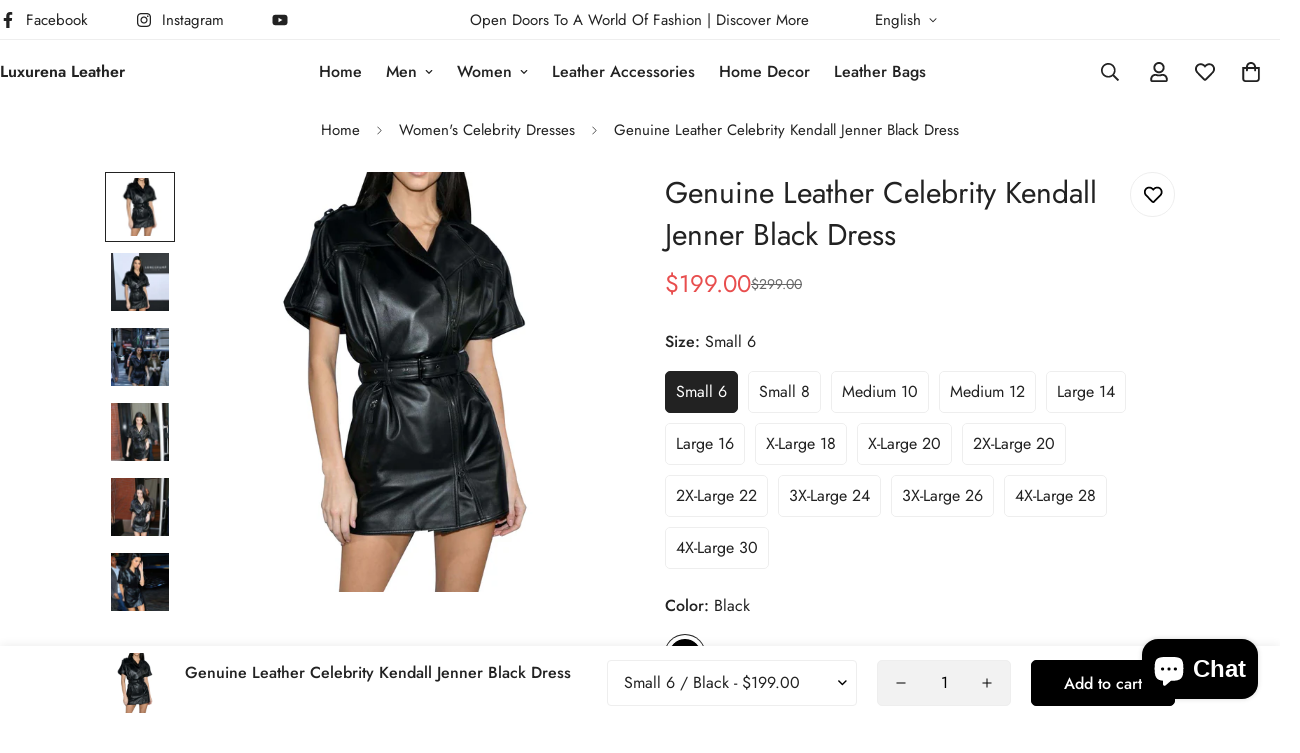

--- FILE ---
content_type: text/html; charset=utf-8
request_url: https://www.luxurenaleather.com/products/genuine-leather-celebrity-kendall-jenner-black-dress
body_size: 48674
content:

<!doctype html>
<html
  class="no-js  m:overflow-hidden"
  lang="en"
  data-template="product"
  
>
  <head>
    <meta charset="utf-8">
    <meta http-equiv="X-UA-Compatible" content="IE=edge">
    <meta name="viewport" content="width=device-width, initial-scale=1, maximum-scale=1.0, user-scalable=0">
    <meta name="theme-color" content=""><link rel="canonical" href="https://www.luxurenaleather.com/products/genuine-leather-celebrity-kendall-jenner-black-dress">
<link href="//www.luxurenaleather.com/cdn/shop/t/10/assets/grid.css?v=20886961665468048011706200882" rel="stylesheet" type="text/css" media="all" />
<link href="//www.luxurenaleather.com/cdn/shop/t/10/assets/base.css?v=165581963798108480211706200885" rel="stylesheet" type="text/css" media="all" />
<link href="//www.luxurenaleather.com/cdn/shop/t/10/assets/modules.css?v=141048919981892446941706200885" rel="stylesheet" type="text/css" media="all" />
<link href="//www.luxurenaleather.com/cdn/shop/t/10/assets/vendor.css?v=78734522753772538311706200881" rel="stylesheet" type="text/css" media="all" />


<link rel="preconnect" href="https://cdn.shopify.com" crossorigin>
<link href="//www.luxurenaleather.com/cdn/shop/t/10/assets/vendor.min.js?v=86086154703178899121706200884" as="script" rel="preload">

<title class="product">Genuine Leather Celebrity Kendall Jenner Black Dress</title><meta name="description" content="Genuine Leather Dress 55 100% Brand New and high quality. Made in soft leather Material: Cowhide Leather Disclaimer: We try our best in highlighting minute details and colors in the product pictures but there may be slight color variation in the product you receive as compared to the picture due to reasons including va"><meta property="og:site_name" content="Luxurena Leather">
<meta property="og:url" content="https://www.luxurenaleather.com/products/genuine-leather-celebrity-kendall-jenner-black-dress">
<meta property="og:title" content="Genuine Leather Celebrity Kendall Jenner Black Dress">
<meta property="og:type" content="product">
<meta property="og:description" content="Genuine Leather Dress 55 100% Brand New and high quality. Made in soft leather Material: Cowhide Leather Disclaimer: We try our best in highlighting minute details and colors in the product pictures but there may be slight color variation in the product you receive as compared to the picture due to reasons including va"><meta property="og:image" content="http://www.luxurenaleather.com/cdn/shop/products/RLWD055.jpg?v=1635708290">
<meta property="og:image:secure_url" content="https://www.luxurenaleather.com/cdn/shop/products/RLWD055.jpg?v=1635708290">
<meta property="og:image:width" content="1500">
<meta property="og:image:height" content="1500"><meta property="og:price:amount" content="199.00">
<meta property="og:price:currency" content="USD"><meta name="twitter:card" content="summary_large_image">
<meta name="twitter:title" content="Genuine Leather Celebrity Kendall Jenner Black Dress">
<meta name="twitter:description" content="Genuine Leather Dress 55 100% Brand New and high quality. Made in soft leather Material: Cowhide Leather Disclaimer: We try our best in highlighting minute details and colors in the product pictures but there may be slight color variation in the product you receive as compared to the picture due to reasons including va">

<style>
  @font-face {  font-family: M-Heading-Font;  font-weight:400;  src: url(https://cdn.shopify.com/s/files/1/0561/2742/2636/files/Jost-Regular.ttf?v=1618297125);  font-display: swap;}@font-face {  font-family: M-Heading-Font;  font-weight:500;  src: url(https://cdn.shopify.com/s/files/1/0561/2742/2636/files/Jost-Medium.ttf?v=1618297125);  font-display: swap;}@font-face {  font-family: M-Heading-Font;  font-weight:600;  src: url(https://cdn.shopify.com/s/files/1/0561/2742/2636/files/Jost-SemiBold.ttf?v=1618297125);  font-display: swap;}:root {  --font-stack-header: 'M-Heading-Font';  --font-weight-header: 400;}@font-face {  font-family: M-Body-Font;  font-weight:400;  src: url(https://cdn.shopify.com/s/files/1/0561/2742/2636/files/Jost-Regular.ttf?v=1618297125);  font-display: swap;}@font-face {  font-family: M-Body-Font;  font-weight:500;  src: url(https://cdn.shopify.com/s/files/1/0561/2742/2636/files/Jost-Medium.ttf?v=1618297125);  font-display: swap;}@font-face {  font-family: M-Body-Font;  font-weight:600;  src: url(https://cdn.shopify.com/s/files/1/0561/2742/2636/files/Jost-SemiBold.ttf?v=1618297125);  font-display: swap;}:root {  --font-stack-body: 'M-Body-Font';  --font-weight-body: 400;;}
</style>
<style>
  html {
    font-size: calc(var(--font-base-size, 16) * 1px);
    -webkit-font-smoothing: antialiased;
    height: 100%;
    scroll-behavior: smooth;
  }
  body {
    margin: 0;
    font-family: var(--font-stack-body);
    font-weight: var(--font-weight-body);
    font-style: var(--font-style-body);
    color: rgb(var(--color-foreground));
    font-size: calc(var(--font-base-size, 16) * 1px);
    line-height: calc(var(--base-line-height) * 1px);
    background-color: rgb(var(--color-background));
    position: relative;
    min-height: 100%;
  }

  body,
  html {
    overflow-x: hidden;
  }

  html.prevent-scroll,
  html.prevent-scroll body {
    height: auto;
    overflow: hidden;
  }

  html.prevent-scroll {
    padding-right: var(--m-scrollbar-width);
  }

  h1,
  h2,
  h3,
  h4,
  h5,
  h6 {
    font-family: var(--font-stack-header);
    font-weight: var(--font-weight-header);
    font-style: var(--font-style-header);
    color: rgb(var(--color-heading));
    line-height: normal;
    letter-spacing: var(--heading-letter-spacing);
  }
  h1,
  .h1 {
    font-size: calc(((var(--font-h1-mobile)) / (var(--font-base-size))) * 1rem);
    line-height: 1.278;
  }

  h2,
  .h2 {
    font-size: calc(((var(--font-h2-mobile)) / (var(--font-base-size))) * 1rem);
    line-height: 1.267;
  }

  h3,
  .h3 {
    font-size: calc(((var(--font-h3-mobile)) / (var(--font-base-size))) * 1rem);
    line-height: 1.36;
  }

  h4,
  .h4 {
    font-size: calc(((var(--font-h4-mobile)) / (var(--font-base-size))) * 1rem);
    line-height: 1.4;
  }

  h5,
  .h5 {
    font-size: calc(((var(--font-h5-mobile)) / (var(--font-base-size))) * 1rem);
    line-height: 1.5;
  }

  h6,
  .h6 {
    font-size: calc(((var(--font-h6-mobile)) / (var(--font-base-size))) * 1rem);
    line-height: 1.5;
  }

  @media only screen and (min-width: 768px) {
    .h1,
    h1 {
      font-size: calc(((var(--font-h1-tablet)) / (var(--font-base-size))) * 1rem);
      line-height: 1.238;
    }
    .h2,
    h2 {
      font-size: calc(((var(--font-h2-tablet)) / (var(--font-base-size))) * 1rem);
      line-height: 1.235;
    }
    h3,
    .h3 {
      font-size: calc(((var(--font-h3-tablet)) / (var(--font-base-size))) * 1rem);
      line-height: 1.36;
    }
    h4,
    .h4 {
      font-size: calc(((var(--font-h4-tablet)) / (var(--font-base-size))) * 1rem);
      line-height: 1.4;
    }
  }

  @media only screen and (min-width: 1280px) {
    .h1,
    h1 {
      font-size: calc(((var(--font-h1-desktop)) / (var(--font-base-size))) * 1rem);
      line-height: 1.167;
    }
    .h2,
    h2 {
      font-size: calc(((var(--font-h2-desktop)) / (var(--font-base-size))) * 1rem);
      line-height: 1.238;
    }
    h3,
    .h3 {
      font-size: calc(((var(--font-h3-desktop)) / (var(--font-base-size))) * 1rem);
      line-height: 1.278;
    }
    h4,
    .h4 {
      font-size: calc(((var(--font-h4-desktop)) / (var(--font-base-size))) * 1rem);
      line-height: 1.333;
    }
    h5,
    .h5 {
      font-size: calc(((var(--font-h5-desktop)) / (var(--font-base-size))) * 1rem);
    }
    h6,
    .h6 {
      font-size: calc(((var(--font-h6-desktop)) / (var(--font-base-size))) * 1rem);
    }
  }
  [style*='--aspect-ratio'] {
    position: relative;
    overflow: hidden;
  }
  [style*='--aspect-ratio']:before {
    display: block;
    width: 100%;
    content: '';
    height: 0px;
  }
  [style*='--aspect-ratio'] > *:first-child {
    top: 0;
    left: 0;
    right: 0;
    position: absolute !important;
    object-fit: cover;
    width: 100%;
    height: 100%;
  }
  [style*='--aspect-ratio']:before {
    padding-top: calc(100% / (0.0001 + var(--aspect-ratio, 16/9)));
  }
  @media (max-width: 767px) {
    [style*='--aspect-ratio']:before {
      padding-top: calc(100% / (0.0001 + var(--aspect-ratio-mobile, var(--aspect-ratio, 16/9))));
    }
  }
  .swiper-wrapper {
    display: flex;
  }
  .swiper-container:not(.swiper-container-initialized) .swiper-slide {
    width: calc(100% / var(--items, 1));
    flex: 0 0 auto;
  }
  @media (max-width: 1023px) {
    .swiper-container:not(.swiper-container-initialized) .swiper-slide {
      min-width: 40vw;
      flex: 0 0 auto;
    }
  }
  @media (max-width: 767px) {
    .swiper-container:not(.swiper-container-initialized) .swiper-slide {
      min-width: 66vw;
      flex: 0 0 auto;
    }
  }
</style>

    

    <link href="//www.luxurenaleather.com/cdn/shop/t/10/assets/grid.css?v=20886961665468048011706200882" rel="stylesheet" type="text/css" media="all" />
    <link href="//www.luxurenaleather.com/cdn/shop/t/10/assets/base.css?v=165581963798108480211706200885" rel="stylesheet" type="text/css" media="all" />
    <link href="//www.luxurenaleather.com/cdn/shop/t/10/assets/modules.css?v=141048919981892446941706200885" rel="stylesheet" type="text/css" media="all" />

    
<style data-shopify>
:root,.m-color-default {
   		--color-background: 255,255,255;
      --color-background-secondary: 245,245,245;
   		
  		--gradient-background: #ffffff;
   		
   		--color-foreground: 34,34,34;
   		--color-foreground-secondary: 102,102,102;
  	--color-heading: 34,34,34;
   		--color-button: 0,0,0;
   		--color-button-text: 255,255,255;
   		--color-outline-button: 0,0,0;
  	--color-button-hover: 34, 34, 34;
  	--color-button-text-hover: 255, 255, 255;
   		--color-border: 238,238,238;
   		--color-price-sale: 232,78,78;
   		--color-price-regular: 0,0,0;
   		--color-form-field: 242,242,242;
   		--color-form-field-text: 0,0,0;
   		--color-tooltip: 34,34,34;
   		--color-tooltip-text: 255,255,255;
   	}
   
.m-color-dark {
   		--color-background: 0,0,0;
      --color-background-secondary: 245,245,245;
   		
  		--gradient-background: #000000;
   		
   		--color-foreground: 255,255,255;
   		--color-foreground-secondary: 201,201,201;
  	--color-heading: 255,255,255;
   		--color-button: 255,255,255;
   		--color-button-text: 34,34,34;
   		--color-outline-button: 255,255,255;
  	--color-button-hover: 255, 255, 255;
  	--color-button-text-hover: 34, 34, 34;
   		--color-border: 75,75,75;
   		--color-price-sale: 232,78,78;
   		--color-price-regular: 255,255,255;
   		--color-form-field: 255,255,255;
   		--color-form-field-text: 34,34,34;
   		--color-tooltip: 255,255,255;
   		--color-tooltip-text: 34,34,34;
   	}
   
.m-color-footer {
   		--color-background: 245,245,245;
      --color-background-secondary: 245,245,245;
   		
  		--gradient-background: #f5f5f5;
   		
   		--color-foreground: 0,0,0;
   		--color-foreground-secondary: 102,102,102;
  	--color-heading: 34,34,34;
   		--color-button: 34,34,34;
   		--color-button-text: 255,255,255;
   		--color-outline-button: 34,34,34;
  	--color-button-hover: 34, 34, 34;
  	--color-button-text-hover: 255, 255, 255;
   		--color-border: 222,222,222;
   		--color-price-sale: 232,78,78;
   		--color-price-regular: 0,0,0;
   		--color-form-field: 255,255,255;
   		--color-form-field-text: 0,0,0;
   		--color-tooltip: 34,34,34;
   		--color-tooltip-text: 255,255,255;
   	}
   
.m-color-badge-hot {
   		--color-background: 154,132,200;
      --color-background-secondary: 245,245,245;
   		
  		--gradient-background: #9a84c8;
   		
   		--color-foreground: 255,255,255;
   		--color-foreground-secondary: 255,255,255;
  	--color-heading: 255,255,255;
   		--color-button: 255,255,255;
   		--color-button-text: 34,34,34;
   		--color-outline-button: 255,255,255;
  	--color-button-hover: 255, 255, 255;
  	--color-button-text-hover: 34, 34, 34;
   		--color-border: 222,222,222;
   		--color-price-sale: 255,255,255;
   		--color-price-regular: 255,255,255;
   		--color-form-field: 255,255,255;
   		--color-form-field-text: 0,0,0;
   		--color-tooltip: 255,255,255;
   		--color-tooltip-text: 34,34,34;
   	}
   
.m-color-badge-new {
   		--color-background: 152,216,202;
      --color-background-secondary: 245,245,245;
   		
  		--gradient-background: #98d8ca;
   		
   		--color-foreground: 255,255,255;
   		--color-foreground-secondary: 255,255,255;
  	--color-heading: 255,255,255;
   		--color-button: 255,255,255;
   		--color-button-text: 34,34,34;
   		--color-outline-button: 255,255,255;
  	--color-button-hover: 255, 255, 255;
  	--color-button-text-hover: 34, 34, 34;
   		--color-border: 222,222,222;
   		--color-price-sale: 255,255,255;
   		--color-price-regular: 255,255,255;
   		--color-form-field: 255,255,255;
   		--color-form-field-text: 0,0,0;
   		--color-tooltip: 255,255,255;
   		--color-tooltip-text: 34,34,34;
   	}
   
.m-color-badge-sale {
   		--color-background: 218,63,63;
      --color-background-secondary: 245,245,245;
   		
  		--gradient-background: #da3f3f;
   		
   		--color-foreground: 255,255,255;
   		--color-foreground-secondary: 255,255,255;
  	--color-heading: 255,255,255;
   		--color-button: 255,255,255;
   		--color-button-text: 34,34,34;
   		--color-outline-button: 255,255,255;
  	--color-button-hover: 255, 255, 255;
  	--color-button-text-hover: 34, 34, 34;
   		--color-border: 222,222,222;
   		--color-price-sale: 255,255,255;
   		--color-price-regular: 255,255,255;
   		--color-form-field: 255,255,255;
   		--color-form-field-text: 0,0,0;
   		--color-tooltip: 255,255,255;
   		--color-tooltip-text: 34,34,34;
   	}
   
   .m-color-default, .m-color-dark, .m-color-footer, .m-color-badge-hot, .m-color-badge-new, .m-color-badge-sale {
   	color: rgb(var(--color-foreground));
   	background-color: rgb(var(--color-background));
   }:root {      /* ANIMATIONS */   	--m-duration-short: .1s;      --m-duration-default: .25s;      --m-duration-long: .5s;      --m-duration-image: .65s;      --m-duration-animate: 1s;      --m-animation-duration: 600ms;      --m-animation-fade-in-up: m-fade-in-up var(--m-animation-duration) cubic-bezier(0, 0, 0.3, 1) forwards;      --m-animation-fade-in-left: m-fade-in-left var(--m-animation-duration) cubic-bezier(0, 0, 0.3, 1) forwards;      --m-animation-fade-in-right: m-fade-in-right var(--m-animation-duration) cubic-bezier(0, 0, 0.3, 1) forwards;      --m-animation-fade-in-left-rtl: m-fade-in-left-rtl var(--m-animation-duration) cubic-bezier(0, 0, 0.3, 1) forwards;      --m-animation-fade-in-right-rtl: m-fade-in-right-rtl var(--m-animation-duration) cubic-bezier(0, 0, 0.3, 1) forwards;      --m-animation-fade-in: m-fade-in calc(var(--m-animation-duration) * 2) cubic-bezier(0, 0, 0.3, 1);      --m-animation-zoom-fade: m-zoom-fade var(--m-animation-duration) ease forwards;   	/* BODY */   	--base-line-height: 28;  /* INPUTS */  --inputs-border-width: 1px;   	--inputs-radius: 5px;   	/* BUTTON */   	--btn-letter-spacing: 0px;   	--btn-border-radius: 5px;   	--btn-border-width: 1px;   	--btn-line-height: 23px;   	   	/* COUNT BUBBLE */   	--color-cart-wishlist-count: #ffffff;   	--bg-cart-wishlist-count: #da3f3f;   	/* OVERLAY */   	--color-image-overlay: #000000;   	--opacity-image-overlay: 0.2;   	/* Notification */   	--color-success: 58,135,53;   	--color-warning: 210,134,26;     --color-error: 218, 63, 63;     --color-error-bg: #fbeaea;     --color-warning-bg: #faecd7;     --color-success-bg: #d1eccf;   	/* CUSTOM COLOR */   	--text-black: 0,0,0;   	--text-white: 255,255,255;   	--bg-black: 0,0,0;   	--bg-white: 255,255,255;   	--rounded-full: 9999px;   	--bg-card-placeholder: rgba(243,243,243,1);   	--arrow-select-box: url(//www.luxurenaleather.com/cdn/shop/t/10/assets/ar-down.svg?v=92728264558441377851706200885);   	/* FONT SIZES */   	--font-base-size: 16;   	--font-btn-size: 16px;   	--font-btn-weight: 500;   	--font-h1-desktop: 60;   	--font-h1-tablet: 42;   	--font-h1-mobile: 36;   	--font-h2-desktop: 42;   	--font-h2-tablet: 33;   	--font-h2-mobile: 29;   	--font-h3-desktop: 36;   	--font-h3-tablet: 28;   	--font-h3-mobile: 25;   	--font-h4-desktop: 24;   	--font-h4-tablet: 19;   	--font-h4-mobile: 19;   	--font-h5-desktop: 18;   	--font-h5-mobile: 16;   	--font-h6-desktop: 16;   	--font-h6-mobile: 16;   	--heading-letter-spacing: 0px;  --arrow-down-url: url(//www.luxurenaleather.com/cdn/shop/t/10/assets/arrow-down.svg?v=157552497485556416461706200881);  --arrow-down-white-url: url(//www.luxurenaleather.com/cdn/shop/t/10/assets/arrow-down-white.svg?v=70535736727834135531706200884);  --product-title-line-clamp: unset;   	--spacing-sections-desktop: 100px;      --spacing-sections-laptop: 80px;      --spacing-sections-tablet: 60px;      --spacing-sections-mobile: 48px;   	/* LAYOUT */   	--container-width: 1100px;  --fluid-container-width: 1280px;  --fluid-container-offset: 0px;   }
</style><link rel="stylesheet" href="//www.luxurenaleather.com/cdn/shop/t/10/assets/search.css?v=117949639457187460371706200882" media="print" onload="this.media='all'">
<link rel="stylesheet" href="//www.luxurenaleather.com/cdn/shop/t/10/assets/cart.css?v=64297444573281373451706200883" media="print" onload="this.media='all'">

<noscript><link href="//www.luxurenaleather.com/cdn/shop/t/10/assets/search.css?v=117949639457187460371706200882" rel="stylesheet" type="text/css" media="all" /></noscript>
<noscript><link href="//www.luxurenaleather.com/cdn/shop/t/10/assets/cart.css?v=64297444573281373451706200883" rel="stylesheet" type="text/css" media="all" /></noscript><link href="//www.luxurenaleather.com/cdn/shop/t/10/assets/vendor.css?v=78734522753772538311706200881" rel="stylesheet" type="text/css" media="all" /><link rel="stylesheet" href="//www.luxurenaleather.com/cdn/shop/t/10/assets/custom-style.css?v=18801392147568129481706200884" media="print" onload="this.media='all'">
<link rel="stylesheet" href="//www.luxurenaleather.com/cdn/shop/t/10/assets/custom.css?v=105997007003712207781706200922" media="print" onload="this.media='all'">
<noscript><link href="//www.luxurenaleather.com/cdn/shop/t/10/assets/custom-style.css?v=18801392147568129481706200884" rel="stylesheet" type="text/css" media="all" /></noscript>
<noscript><link href="//www.luxurenaleather.com/cdn/shop/t/10/assets/custom.css?v=105997007003712207781706200922" rel="stylesheet" type="text/css" media="all" /></noscript><style data-shopify>.m-topbar a[href*="pinterest"],.m-topbar a[href*="twitter"] {	display: none;}body .m-product-tag--new {  background-color: #64BF99;}body .m-product-tag--sale {  background-color: #DA3F3F;}.m-icon-box--small {  border-top: 1px solid rgb(var(--color-border));}.m-icon-box--small .m-icon-box__heading {  line-height: 26px;  font-size: 18px;  margin-bottom: 6px;}body .m-footer--block .social-media-links {  gap: 12px;  margin: 0;  padding: 5px 0;  flex-wrap: wrap;}body .m-footer--block .social-media-links a {  color: #222;  width: 48px;  height: 48px;  padding: 0;  display: inline-flex;  align-items: center;  justify-content: center;  border-radius: 50%;  background-color: #E9E9E9;  transition: all .3s;}body .m-footer--block .social-media-links a:hover {  background-color: #222;  color: #fff;  box-shadow: 0 0 0 0.2rem #222;}@media (min-width: 1536px) {  body .m-footer--block-newsletter .m-footer--block-title {    font-size: 42px;  }}
</style>


<script src="//www.luxurenaleather.com/cdn/shop/t/10/assets/product-list.js?v=102537563361158566361706200884" defer="defer"></script>


    <script src="//www.luxurenaleather.com/cdn/shop/t/10/assets/vendor.min.js?v=86086154703178899121706200884" defer="defer"></script>
    <script src="//www.luxurenaleather.com/cdn/shop/t/10/assets/theme-global.js?v=42924545349216348231706200884" defer="defer"></script><script src="//www.luxurenaleather.com/cdn/shop/t/10/assets/animations.js?v=174930867133414800151706200883" defer="defer"></script><script>window.performance && window.performance.mark && window.performance.mark('shopify.content_for_header.start');</script><meta name="google-site-verification" content="6Bc1tqsMhcVXV333bHIgI3UQh5gBKYGvkp5p0B0PsRA">
<meta id="shopify-digital-wallet" name="shopify-digital-wallet" content="/26700972223/digital_wallets/dialog">
<meta name="shopify-checkout-api-token" content="6ec49f04e51edd3a1b1addb024de328b">
<meta id="in-context-paypal-metadata" data-shop-id="26700972223" data-venmo-supported="false" data-environment="production" data-locale="en_US" data-paypal-v4="true" data-currency="USD">
<link rel="alternate" type="application/json+oembed" href="https://www.luxurenaleather.com/products/genuine-leather-celebrity-kendall-jenner-black-dress.oembed">
<script async="async" src="/checkouts/internal/preloads.js?locale=en-US"></script>
<script id="shopify-features" type="application/json">{"accessToken":"6ec49f04e51edd3a1b1addb024de328b","betas":["rich-media-storefront-analytics"],"domain":"www.luxurenaleather.com","predictiveSearch":true,"shopId":26700972223,"locale":"en"}</script>
<script>var Shopify = Shopify || {};
Shopify.shop = "luxurenaleather.myshopify.com";
Shopify.locale = "en";
Shopify.currency = {"active":"USD","rate":"1.0"};
Shopify.country = "US";
Shopify.theme = {"name":"MINIMOG v5.0.2 (01\/25) - Main demo","id":139520082164,"schema_name":"Minimog - OS 2.0","schema_version":"5.0.2","theme_store_id":null,"role":"main"};
Shopify.theme.handle = "null";
Shopify.theme.style = {"id":null,"handle":null};
Shopify.cdnHost = "www.luxurenaleather.com/cdn";
Shopify.routes = Shopify.routes || {};
Shopify.routes.root = "/";</script>
<script type="module">!function(o){(o.Shopify=o.Shopify||{}).modules=!0}(window);</script>
<script>!function(o){function n(){var o=[];function n(){o.push(Array.prototype.slice.apply(arguments))}return n.q=o,n}var t=o.Shopify=o.Shopify||{};t.loadFeatures=n(),t.autoloadFeatures=n()}(window);</script>
<script id="shop-js-analytics" type="application/json">{"pageType":"product"}</script>
<script defer="defer" async type="module" src="//www.luxurenaleather.com/cdn/shopifycloud/shop-js/modules/v2/client.init-shop-cart-sync_BN7fPSNr.en.esm.js"></script>
<script defer="defer" async type="module" src="//www.luxurenaleather.com/cdn/shopifycloud/shop-js/modules/v2/chunk.common_Cbph3Kss.esm.js"></script>
<script defer="defer" async type="module" src="//www.luxurenaleather.com/cdn/shopifycloud/shop-js/modules/v2/chunk.modal_DKumMAJ1.esm.js"></script>
<script type="module">
  await import("//www.luxurenaleather.com/cdn/shopifycloud/shop-js/modules/v2/client.init-shop-cart-sync_BN7fPSNr.en.esm.js");
await import("//www.luxurenaleather.com/cdn/shopifycloud/shop-js/modules/v2/chunk.common_Cbph3Kss.esm.js");
await import("//www.luxurenaleather.com/cdn/shopifycloud/shop-js/modules/v2/chunk.modal_DKumMAJ1.esm.js");

  window.Shopify.SignInWithShop?.initShopCartSync?.({"fedCMEnabled":true,"windoidEnabled":true});

</script>
<script>(function() {
  var isLoaded = false;
  function asyncLoad() {
    if (isLoaded) return;
    isLoaded = true;
    var urls = ["https:\/\/tms.trackingmore.net\/static\/js\/checkout.js?shop=luxurenaleather.myshopify.com"];
    for (var i = 0; i < urls.length; i++) {
      var s = document.createElement('script');
      s.type = 'text/javascript';
      s.async = true;
      s.src = urls[i];
      var x = document.getElementsByTagName('script')[0];
      x.parentNode.insertBefore(s, x);
    }
  };
  if(window.attachEvent) {
    window.attachEvent('onload', asyncLoad);
  } else {
    window.addEventListener('load', asyncLoad, false);
  }
})();</script>
<script id="__st">var __st={"a":26700972223,"offset":14400,"reqid":"f8f53f19-a936-4668-a57f-36c13e2b4765-1769910252","pageurl":"www.luxurenaleather.com\/products\/genuine-leather-celebrity-kendall-jenner-black-dress","u":"946fa39d0fad","p":"product","rtyp":"product","rid":7048486289599};</script>
<script>window.ShopifyPaypalV4VisibilityTracking = true;</script>
<script id="captcha-bootstrap">!function(){'use strict';const t='contact',e='account',n='new_comment',o=[[t,t],['blogs',n],['comments',n],[t,'customer']],c=[[e,'customer_login'],[e,'guest_login'],[e,'recover_customer_password'],[e,'create_customer']],r=t=>t.map((([t,e])=>`form[action*='/${t}']:not([data-nocaptcha='true']) input[name='form_type'][value='${e}']`)).join(','),a=t=>()=>t?[...document.querySelectorAll(t)].map((t=>t.form)):[];function s(){const t=[...o],e=r(t);return a(e)}const i='password',u='form_key',d=['recaptcha-v3-token','g-recaptcha-response','h-captcha-response',i],f=()=>{try{return window.sessionStorage}catch{return}},m='__shopify_v',_=t=>t.elements[u];function p(t,e,n=!1){try{const o=window.sessionStorage,c=JSON.parse(o.getItem(e)),{data:r}=function(t){const{data:e,action:n}=t;return t[m]||n?{data:e,action:n}:{data:t,action:n}}(c);for(const[e,n]of Object.entries(r))t.elements[e]&&(t.elements[e].value=n);n&&o.removeItem(e)}catch(o){console.error('form repopulation failed',{error:o})}}const l='form_type',E='cptcha';function T(t){t.dataset[E]=!0}const w=window,h=w.document,L='Shopify',v='ce_forms',y='captcha';let A=!1;((t,e)=>{const n=(g='f06e6c50-85a8-45c8-87d0-21a2b65856fe',I='https://cdn.shopify.com/shopifycloud/storefront-forms-hcaptcha/ce_storefront_forms_captcha_hcaptcha.v1.5.2.iife.js',D={infoText:'Protected by hCaptcha',privacyText:'Privacy',termsText:'Terms'},(t,e,n)=>{const o=w[L][v],c=o.bindForm;if(c)return c(t,g,e,D).then(n);var r;o.q.push([[t,g,e,D],n]),r=I,A||(h.body.append(Object.assign(h.createElement('script'),{id:'captcha-provider',async:!0,src:r})),A=!0)});var g,I,D;w[L]=w[L]||{},w[L][v]=w[L][v]||{},w[L][v].q=[],w[L][y]=w[L][y]||{},w[L][y].protect=function(t,e){n(t,void 0,e),T(t)},Object.freeze(w[L][y]),function(t,e,n,w,h,L){const[v,y,A,g]=function(t,e,n){const i=e?o:[],u=t?c:[],d=[...i,...u],f=r(d),m=r(i),_=r(d.filter((([t,e])=>n.includes(e))));return[a(f),a(m),a(_),s()]}(w,h,L),I=t=>{const e=t.target;return e instanceof HTMLFormElement?e:e&&e.form},D=t=>v().includes(t);t.addEventListener('submit',(t=>{const e=I(t);if(!e)return;const n=D(e)&&!e.dataset.hcaptchaBound&&!e.dataset.recaptchaBound,o=_(e),c=g().includes(e)&&(!o||!o.value);(n||c)&&t.preventDefault(),c&&!n&&(function(t){try{if(!f())return;!function(t){const e=f();if(!e)return;const n=_(t);if(!n)return;const o=n.value;o&&e.removeItem(o)}(t);const e=Array.from(Array(32),(()=>Math.random().toString(36)[2])).join('');!function(t,e){_(t)||t.append(Object.assign(document.createElement('input'),{type:'hidden',name:u})),t.elements[u].value=e}(t,e),function(t,e){const n=f();if(!n)return;const o=[...t.querySelectorAll(`input[type='${i}']`)].map((({name:t})=>t)),c=[...d,...o],r={};for(const[a,s]of new FormData(t).entries())c.includes(a)||(r[a]=s);n.setItem(e,JSON.stringify({[m]:1,action:t.action,data:r}))}(t,e)}catch(e){console.error('failed to persist form',e)}}(e),e.submit())}));const S=(t,e)=>{t&&!t.dataset[E]&&(n(t,e.some((e=>e===t))),T(t))};for(const o of['focusin','change'])t.addEventListener(o,(t=>{const e=I(t);D(e)&&S(e,y())}));const B=e.get('form_key'),M=e.get(l),P=B&&M;t.addEventListener('DOMContentLoaded',(()=>{const t=y();if(P)for(const e of t)e.elements[l].value===M&&p(e,B);[...new Set([...A(),...v().filter((t=>'true'===t.dataset.shopifyCaptcha))])].forEach((e=>S(e,t)))}))}(h,new URLSearchParams(w.location.search),n,t,e,['guest_login'])})(!0,!0)}();</script>
<script integrity="sha256-4kQ18oKyAcykRKYeNunJcIwy7WH5gtpwJnB7kiuLZ1E=" data-source-attribution="shopify.loadfeatures" defer="defer" src="//www.luxurenaleather.com/cdn/shopifycloud/storefront/assets/storefront/load_feature-a0a9edcb.js" crossorigin="anonymous"></script>
<script data-source-attribution="shopify.dynamic_checkout.dynamic.init">var Shopify=Shopify||{};Shopify.PaymentButton=Shopify.PaymentButton||{isStorefrontPortableWallets:!0,init:function(){window.Shopify.PaymentButton.init=function(){};var t=document.createElement("script");t.src="https://www.luxurenaleather.com/cdn/shopifycloud/portable-wallets/latest/portable-wallets.en.js",t.type="module",document.head.appendChild(t)}};
</script>
<script data-source-attribution="shopify.dynamic_checkout.buyer_consent">
  function portableWalletsHideBuyerConsent(e){var t=document.getElementById("shopify-buyer-consent"),n=document.getElementById("shopify-subscription-policy-button");t&&n&&(t.classList.add("hidden"),t.setAttribute("aria-hidden","true"),n.removeEventListener("click",e))}function portableWalletsShowBuyerConsent(e){var t=document.getElementById("shopify-buyer-consent"),n=document.getElementById("shopify-subscription-policy-button");t&&n&&(t.classList.remove("hidden"),t.removeAttribute("aria-hidden"),n.addEventListener("click",e))}window.Shopify?.PaymentButton&&(window.Shopify.PaymentButton.hideBuyerConsent=portableWalletsHideBuyerConsent,window.Shopify.PaymentButton.showBuyerConsent=portableWalletsShowBuyerConsent);
</script>
<script>
  function portableWalletsCleanup(e){e&&e.src&&console.error("Failed to load portable wallets script "+e.src);var t=document.querySelectorAll("shopify-accelerated-checkout .shopify-payment-button__skeleton, shopify-accelerated-checkout-cart .wallet-cart-button__skeleton"),e=document.getElementById("shopify-buyer-consent");for(let e=0;e<t.length;e++)t[e].remove();e&&e.remove()}function portableWalletsNotLoadedAsModule(e){e instanceof ErrorEvent&&"string"==typeof e.message&&e.message.includes("import.meta")&&"string"==typeof e.filename&&e.filename.includes("portable-wallets")&&(window.removeEventListener("error",portableWalletsNotLoadedAsModule),window.Shopify.PaymentButton.failedToLoad=e,"loading"===document.readyState?document.addEventListener("DOMContentLoaded",window.Shopify.PaymentButton.init):window.Shopify.PaymentButton.init())}window.addEventListener("error",portableWalletsNotLoadedAsModule);
</script>

<script type="module" src="https://www.luxurenaleather.com/cdn/shopifycloud/portable-wallets/latest/portable-wallets.en.js" onError="portableWalletsCleanup(this)" crossorigin="anonymous"></script>
<script nomodule>
  document.addEventListener("DOMContentLoaded", portableWalletsCleanup);
</script>

<script id='scb4127' type='text/javascript' async='' src='https://www.luxurenaleather.com/cdn/shopifycloud/privacy-banner/storefront-banner.js'></script><link id="shopify-accelerated-checkout-styles" rel="stylesheet" media="screen" href="https://www.luxurenaleather.com/cdn/shopifycloud/portable-wallets/latest/accelerated-checkout-backwards-compat.css" crossorigin="anonymous">
<style id="shopify-accelerated-checkout-cart">
        #shopify-buyer-consent {
  margin-top: 1em;
  display: inline-block;
  width: 100%;
}

#shopify-buyer-consent.hidden {
  display: none;
}

#shopify-subscription-policy-button {
  background: none;
  border: none;
  padding: 0;
  text-decoration: underline;
  font-size: inherit;
  cursor: pointer;
}

#shopify-subscription-policy-button::before {
  box-shadow: none;
}

      </style>

<script>window.performance && window.performance.mark && window.performance.mark('shopify.content_for_header.end');</script>
<script>
      document.documentElement.className = document.documentElement.className.replace('no-js', 'js');
      if (Shopify.designMode) {
        document.documentElement.classList.add('shopify-design-mode');
      }
    </script>
    <script>window.MinimogTheme = {};window.MinimogLibs = {};window.MinimogStrings = {  addToCart: "Add to cart",  soldOut: "Sold Out",  unavailable: "Unavailable",  inStock: "In Stock",  lowStock: "Low stock",  checkout: "Check out",  viewCart: "View Cart",  cartRemove: "Remove",  zipcodeValidate: "Zip code can\u0026#39;t be blank",  noShippingRate: "There are no shipping rates for your address.",  shippingRatesResult: "We found {{count}} shipping rate(s) for your address",  recommendTitle: "Recommendation for you",  shipping: "Shipping",  add: "Add",  itemAdded: "Product added to cart successfully",  requiredField: "Please fill all the required fields(*) before Add To Cart!",  hours: "hours",  mins: "mins",  outOfStock: "Out of stock",  sold: "Sold",  available: "Available",  preorder: "Pre-order",  sold_out_items_message: "The product is already sold out.",  unitPrice: "Unit price",  unitPriceSeparator: "per",  cartError: "There was an error while updating your cart. Please try again.",  quantityError: "Not enough items available. Only [quantity] left.",  selectVariant: "Please select a variant before adding the product to your cart.",  valideDateTimeDelivery: "Please choose the current or future time."};window.MinimogThemeStyles = {  product: "https://www.luxurenaleather.com/cdn/shop/t/10/assets/product.css?v=39295602696750940791706200883",  productInventory: "https://www.luxurenaleather.com/cdn/shop/t/10/assets/component-product-inventory.css?v=110067085833500870761706200885"};window.MinimogThemeScripts = {  productModel: "https://www.luxurenaleather.com/cdn/shop/t/10/assets/product-model.js?v=116323143127740990381706200884",  productMedia: "https://www.luxurenaleather.com/cdn/shop/t/10/assets/product-media.js?v=133555649063739802421706200881",  variantsPicker: "https://www.luxurenaleather.com/cdn/shop/t/10/assets/variant-picker.js?v=150891114309152269391706200883",  instagram: "https://www.luxurenaleather.com/cdn/shop/t/10/assets/instagram.js?v=154981741194327260961706200885",  parallax: "https://www.luxurenaleather.com/cdn/shop/t/10/assets/simple-parallax.min.js?v=37778088828013108971706200885",  productInventory: "https://www.luxurenaleather.com/cdn/shop/t/10/assets/product-inventory.js?v=149064016435747096101706200884"};window.MinimogSettings = {  design_mode: false,  requestPath: "\/products\/genuine-leather-celebrity-kendall-jenner-black-dress",  template: "product",  templateName: "product",productHandle: "genuine-leather-celebrity-kendall-jenner-black-dress",    productId: 7048486289599,currency_code: "USD",  money_format: "\u003cspan class=money\u003e${{amount}}\u003c\/span\u003e",  base_url: window.location.origin + Shopify.routes.root,  money_with_currency_format: "${{amount}} USD","filter_color1.png":"\/\/www.luxurenaleather.com\/cdn\/shop\/t\/10\/assets\/filter_color1.png?v=147458027895443808701706200882","filter_color1":"Gingham","filter_color2.png":"\/\/www.luxurenaleather.com\/cdn\/shop\/t\/10\/assets\/filter_color2.png?v=177856991997372355631706200883","filter_color2":"flannel","filter_color3.png":"\/\/www.luxurenaleather.com\/cdn\/shop\/t\/10\/assets\/filter_color3.png?v=1297","filter_color3":"floral",theme: {    id: 139520082164,    name: "MINIMOG v5.0.2 (01\/25) - Main demo",    role: "main",    version: "5.0.2",    online_store_version: "2.0",    preview_url: "https://www.luxurenaleather.com?preview_theme_id=139520082164",  },  shop_domain: "https:\/\/www.luxurenaleather.com",  shop_locale: {    published: [{"shop_locale":{"locale":"en","enabled":true,"primary":true,"published":true}}],    current: "en",    primary: "en",  },  routes: {    root: "\/",    cart: "\/cart",    product_recommendations_url: "\/recommendations\/products",    cart_add_url: '/cart/add',    cart_change_url: '/cart/change',    cart_update_url: '/cart/update',    predictive_search_url: '/search/suggest',    search_url: '/search'  },  hide_unavailable_product_options: true,  pcard_image_ratio: "3\/4",  cookie_consent_allow: "Allow cookies",  cookie_consent_message: "This website uses cookies to ensure you get the best experience on our website.",  cookie_consent_placement: "bottom-left",  cookie_consent_learnmore_link: "https:\/\/www.cookiesandyou.com\/",  cookie_consent_learnmore: "Learn more",  cookie_consent_theme: "white",  cookie_consent_decline: "Decline",  show_cookie_consent: false,  product_colors: "red: #FF6961,\nyellow: #FDDA76,\nblack: #000000,\nblack band: #000000,\nblue: #8DB4D2,\ngreen: #C1E1C1,\npurple: #B19CD9,\nsilver: #EEEEEF,\nwhite: #FFFFFF,\nbrown: #836953,\nlight brown: #B5651D,\ndark turquoise: #23cddc,\norange: #FFB347,\ntan: #E9D1BF,\nviolet: #B490B0,\npink: #FFD1DC,\ngrey: #E0E0E0,\nsky: #96BDC6,\npale leaf: #CCD4BF,\nlight blue: #b1c5d4,\ndark grey: #aca69f,\nbeige: #EBE6DB,\nbeige band: #EED9C4,\ndark blue: #063e66,\ncream: #F1F2E2,\nlight pink: #FBCFCD,\nmint: #bedce3,\ndark gray: #3A3B3C,\nrosy brown: #c4a287,\nlight grey:#D3D3D3,\ncopper: #B87333,\nrose gold: #ECC5C0,\nnight blue: #151B54,\ncoral: #FF7F50,\nlight purple: #C6AEC7,\nivy green: #5b7763,\nsand: #f2d2a9,\npale grey: #878785,\nlead: #6c6b6c",  use_ajax_atc: true,  discount_code_enable: true,  enable_cart_drawer: true,  pcard_show_lowest_prices: false,  date_now: "2026\/02\/01  5:44:00+0400 (+04)",  foxKitBaseUrl: "foxkit.app"};function __setSwatchesOptions() {
    try {
      MinimogSettings._colorSwatches = []
      MinimogSettings._imageSwatches = []

      MinimogSettings.product_colors
        .split(',').filter(Boolean)
        .forEach(colorSwatch => {
          const [key, value] = colorSwatch.split(':')
          MinimogSettings._colorSwatches.push({
            key: key.trim().toLowerCase(),
            value: value && value.trim() || ''
          })
        })

      Object.keys(MinimogSettings).forEach(key => {
        if (key.includes('filter_color') && !key.includes('.png')) {
          if (MinimogSettings[`${key}.png`]) {
            MinimogSettings._imageSwatches.push({
              key: MinimogSettings[key].toLowerCase(),
              value: MinimogSettings[`${key}.png`]
            })
          }
        }
      })
    } catch (e) {
      console.error('Failed to convert color/image swatch structure!', e)
    }
  }

  __setSwatchesOptions();
</script>

  <script src="https://cdn.shopify.com/extensions/e8878072-2f6b-4e89-8082-94b04320908d/inbox-1254/assets/inbox-chat-loader.js" type="text/javascript" defer="defer"></script>
<link href="https://monorail-edge.shopifysvc.com" rel="dns-prefetch">
<script>(function(){if ("sendBeacon" in navigator && "performance" in window) {try {var session_token_from_headers = performance.getEntriesByType('navigation')[0].serverTiming.find(x => x.name == '_s').description;} catch {var session_token_from_headers = undefined;}var session_cookie_matches = document.cookie.match(/_shopify_s=([^;]*)/);var session_token_from_cookie = session_cookie_matches && session_cookie_matches.length === 2 ? session_cookie_matches[1] : "";var session_token = session_token_from_headers || session_token_from_cookie || "";function handle_abandonment_event(e) {var entries = performance.getEntries().filter(function(entry) {return /monorail-edge.shopifysvc.com/.test(entry.name);});if (!window.abandonment_tracked && entries.length === 0) {window.abandonment_tracked = true;var currentMs = Date.now();var navigation_start = performance.timing.navigationStart;var payload = {shop_id: 26700972223,url: window.location.href,navigation_start,duration: currentMs - navigation_start,session_token,page_type: "product"};window.navigator.sendBeacon("https://monorail-edge.shopifysvc.com/v1/produce", JSON.stringify({schema_id: "online_store_buyer_site_abandonment/1.1",payload: payload,metadata: {event_created_at_ms: currentMs,event_sent_at_ms: currentMs}}));}}window.addEventListener('pagehide', handle_abandonment_event);}}());</script>
<script id="web-pixels-manager-setup">(function e(e,d,r,n,o){if(void 0===o&&(o={}),!Boolean(null===(a=null===(i=window.Shopify)||void 0===i?void 0:i.analytics)||void 0===a?void 0:a.replayQueue)){var i,a;window.Shopify=window.Shopify||{};var t=window.Shopify;t.analytics=t.analytics||{};var s=t.analytics;s.replayQueue=[],s.publish=function(e,d,r){return s.replayQueue.push([e,d,r]),!0};try{self.performance.mark("wpm:start")}catch(e){}var l=function(){var e={modern:/Edge?\/(1{2}[4-9]|1[2-9]\d|[2-9]\d{2}|\d{4,})\.\d+(\.\d+|)|Firefox\/(1{2}[4-9]|1[2-9]\d|[2-9]\d{2}|\d{4,})\.\d+(\.\d+|)|Chrom(ium|e)\/(9{2}|\d{3,})\.\d+(\.\d+|)|(Maci|X1{2}).+ Version\/(15\.\d+|(1[6-9]|[2-9]\d|\d{3,})\.\d+)([,.]\d+|)( \(\w+\)|)( Mobile\/\w+|) Safari\/|Chrome.+OPR\/(9{2}|\d{3,})\.\d+\.\d+|(CPU[ +]OS|iPhone[ +]OS|CPU[ +]iPhone|CPU IPhone OS|CPU iPad OS)[ +]+(15[._]\d+|(1[6-9]|[2-9]\d|\d{3,})[._]\d+)([._]\d+|)|Android:?[ /-](13[3-9]|1[4-9]\d|[2-9]\d{2}|\d{4,})(\.\d+|)(\.\d+|)|Android.+Firefox\/(13[5-9]|1[4-9]\d|[2-9]\d{2}|\d{4,})\.\d+(\.\d+|)|Android.+Chrom(ium|e)\/(13[3-9]|1[4-9]\d|[2-9]\d{2}|\d{4,})\.\d+(\.\d+|)|SamsungBrowser\/([2-9]\d|\d{3,})\.\d+/,legacy:/Edge?\/(1[6-9]|[2-9]\d|\d{3,})\.\d+(\.\d+|)|Firefox\/(5[4-9]|[6-9]\d|\d{3,})\.\d+(\.\d+|)|Chrom(ium|e)\/(5[1-9]|[6-9]\d|\d{3,})\.\d+(\.\d+|)([\d.]+$|.*Safari\/(?![\d.]+ Edge\/[\d.]+$))|(Maci|X1{2}).+ Version\/(10\.\d+|(1[1-9]|[2-9]\d|\d{3,})\.\d+)([,.]\d+|)( \(\w+\)|)( Mobile\/\w+|) Safari\/|Chrome.+OPR\/(3[89]|[4-9]\d|\d{3,})\.\d+\.\d+|(CPU[ +]OS|iPhone[ +]OS|CPU[ +]iPhone|CPU IPhone OS|CPU iPad OS)[ +]+(10[._]\d+|(1[1-9]|[2-9]\d|\d{3,})[._]\d+)([._]\d+|)|Android:?[ /-](13[3-9]|1[4-9]\d|[2-9]\d{2}|\d{4,})(\.\d+|)(\.\d+|)|Mobile Safari.+OPR\/([89]\d|\d{3,})\.\d+\.\d+|Android.+Firefox\/(13[5-9]|1[4-9]\d|[2-9]\d{2}|\d{4,})\.\d+(\.\d+|)|Android.+Chrom(ium|e)\/(13[3-9]|1[4-9]\d|[2-9]\d{2}|\d{4,})\.\d+(\.\d+|)|Android.+(UC? ?Browser|UCWEB|U3)[ /]?(15\.([5-9]|\d{2,})|(1[6-9]|[2-9]\d|\d{3,})\.\d+)\.\d+|SamsungBrowser\/(5\.\d+|([6-9]|\d{2,})\.\d+)|Android.+MQ{2}Browser\/(14(\.(9|\d{2,})|)|(1[5-9]|[2-9]\d|\d{3,})(\.\d+|))(\.\d+|)|K[Aa][Ii]OS\/(3\.\d+|([4-9]|\d{2,})\.\d+)(\.\d+|)/},d=e.modern,r=e.legacy,n=navigator.userAgent;return n.match(d)?"modern":n.match(r)?"legacy":"unknown"}(),u="modern"===l?"modern":"legacy",c=(null!=n?n:{modern:"",legacy:""})[u],f=function(e){return[e.baseUrl,"/wpm","/b",e.hashVersion,"modern"===e.buildTarget?"m":"l",".js"].join("")}({baseUrl:d,hashVersion:r,buildTarget:u}),m=function(e){var d=e.version,r=e.bundleTarget,n=e.surface,o=e.pageUrl,i=e.monorailEndpoint;return{emit:function(e){var a=e.status,t=e.errorMsg,s=(new Date).getTime(),l=JSON.stringify({metadata:{event_sent_at_ms:s},events:[{schema_id:"web_pixels_manager_load/3.1",payload:{version:d,bundle_target:r,page_url:o,status:a,surface:n,error_msg:t},metadata:{event_created_at_ms:s}}]});if(!i)return console&&console.warn&&console.warn("[Web Pixels Manager] No Monorail endpoint provided, skipping logging."),!1;try{return self.navigator.sendBeacon.bind(self.navigator)(i,l)}catch(e){}var u=new XMLHttpRequest;try{return u.open("POST",i,!0),u.setRequestHeader("Content-Type","text/plain"),u.send(l),!0}catch(e){return console&&console.warn&&console.warn("[Web Pixels Manager] Got an unhandled error while logging to Monorail."),!1}}}}({version:r,bundleTarget:l,surface:e.surface,pageUrl:self.location.href,monorailEndpoint:e.monorailEndpoint});try{o.browserTarget=l,function(e){var d=e.src,r=e.async,n=void 0===r||r,o=e.onload,i=e.onerror,a=e.sri,t=e.scriptDataAttributes,s=void 0===t?{}:t,l=document.createElement("script"),u=document.querySelector("head"),c=document.querySelector("body");if(l.async=n,l.src=d,a&&(l.integrity=a,l.crossOrigin="anonymous"),s)for(var f in s)if(Object.prototype.hasOwnProperty.call(s,f))try{l.dataset[f]=s[f]}catch(e){}if(o&&l.addEventListener("load",o),i&&l.addEventListener("error",i),u)u.appendChild(l);else{if(!c)throw new Error("Did not find a head or body element to append the script");c.appendChild(l)}}({src:f,async:!0,onload:function(){if(!function(){var e,d;return Boolean(null===(d=null===(e=window.Shopify)||void 0===e?void 0:e.analytics)||void 0===d?void 0:d.initialized)}()){var d=window.webPixelsManager.init(e)||void 0;if(d){var r=window.Shopify.analytics;r.replayQueue.forEach((function(e){var r=e[0],n=e[1],o=e[2];d.publishCustomEvent(r,n,o)})),r.replayQueue=[],r.publish=d.publishCustomEvent,r.visitor=d.visitor,r.initialized=!0}}},onerror:function(){return m.emit({status:"failed",errorMsg:"".concat(f," has failed to load")})},sri:function(e){var d=/^sha384-[A-Za-z0-9+/=]+$/;return"string"==typeof e&&d.test(e)}(c)?c:"",scriptDataAttributes:o}),m.emit({status:"loading"})}catch(e){m.emit({status:"failed",errorMsg:(null==e?void 0:e.message)||"Unknown error"})}}})({shopId: 26700972223,storefrontBaseUrl: "https://www.luxurenaleather.com",extensionsBaseUrl: "https://extensions.shopifycdn.com/cdn/shopifycloud/web-pixels-manager",monorailEndpoint: "https://monorail-edge.shopifysvc.com/unstable/produce_batch",surface: "storefront-renderer",enabledBetaFlags: ["2dca8a86"],webPixelsConfigList: [{"id":"570196212","configuration":"{\"config\":\"{\\\"pixel_id\\\":\\\"AW-561257676\\\",\\\"target_country\\\":\\\"CA\\\",\\\"gtag_events\\\":[{\\\"type\\\":\\\"page_view\\\",\\\"action_label\\\":\\\"AW-561257676\\\/OpxeCI6ogOIBEMy50IsC\\\"},{\\\"type\\\":\\\"purchase\\\",\\\"action_label\\\":\\\"AW-561257676\\\/O4dsCJGogOIBEMy50IsC\\\"},{\\\"type\\\":\\\"view_item\\\",\\\"action_label\\\":\\\"AW-561257676\\\/B8EgCJSogOIBEMy50IsC\\\"},{\\\"type\\\":\\\"add_to_cart\\\",\\\"action_label\\\":\\\"AW-561257676\\\/aqRhCJeogOIBEMy50IsC\\\"},{\\\"type\\\":\\\"begin_checkout\\\",\\\"action_label\\\":\\\"AW-561257676\\\/K0K5CJqogOIBEMy50IsC\\\"},{\\\"type\\\":\\\"search\\\",\\\"action_label\\\":\\\"AW-561257676\\\/t-87CJ2ogOIBEMy50IsC\\\"},{\\\"type\\\":\\\"add_payment_info\\\",\\\"action_label\\\":\\\"AW-561257676\\\/VcxHCKCogOIBEMy50IsC\\\"}],\\\"enable_monitoring_mode\\\":false}\"}","eventPayloadVersion":"v1","runtimeContext":"OPEN","scriptVersion":"b2a88bafab3e21179ed38636efcd8a93","type":"APP","apiClientId":1780363,"privacyPurposes":[],"dataSharingAdjustments":{"protectedCustomerApprovalScopes":["read_customer_address","read_customer_email","read_customer_name","read_customer_personal_data","read_customer_phone"]}},{"id":"69665012","configuration":"{\"tagID\":\"2614304114288\"}","eventPayloadVersion":"v1","runtimeContext":"STRICT","scriptVersion":"18031546ee651571ed29edbe71a3550b","type":"APP","apiClientId":3009811,"privacyPurposes":["ANALYTICS","MARKETING","SALE_OF_DATA"],"dataSharingAdjustments":{"protectedCustomerApprovalScopes":["read_customer_address","read_customer_email","read_customer_name","read_customer_personal_data","read_customer_phone"]}},{"id":"shopify-app-pixel","configuration":"{}","eventPayloadVersion":"v1","runtimeContext":"STRICT","scriptVersion":"0450","apiClientId":"shopify-pixel","type":"APP","privacyPurposes":["ANALYTICS","MARKETING"]},{"id":"shopify-custom-pixel","eventPayloadVersion":"v1","runtimeContext":"LAX","scriptVersion":"0450","apiClientId":"shopify-pixel","type":"CUSTOM","privacyPurposes":["ANALYTICS","MARKETING"]}],isMerchantRequest: false,initData: {"shop":{"name":"Luxurena Leather","paymentSettings":{"currencyCode":"USD"},"myshopifyDomain":"luxurenaleather.myshopify.com","countryCode":"AE","storefrontUrl":"https:\/\/www.luxurenaleather.com"},"customer":null,"cart":null,"checkout":null,"productVariants":[{"price":{"amount":199.0,"currencyCode":"USD"},"product":{"title":"Genuine Leather Celebrity Kendall Jenner Black Dress","vendor":"Luxurena Leather","id":"7048486289599","untranslatedTitle":"Genuine Leather Celebrity Kendall Jenner Black Dress","url":"\/products\/genuine-leather-celebrity-kendall-jenner-black-dress","type":"Dresses"},"id":"40958676926655","image":{"src":"\/\/www.luxurenaleather.com\/cdn\/shop\/products\/RLWD055.jpg?v=1635708290"},"sku":null,"title":"Small 6 \/ Black","untranslatedTitle":"Small 6 \/ Black"},{"price":{"amount":199.0,"currencyCode":"USD"},"product":{"title":"Genuine Leather Celebrity Kendall Jenner Black Dress","vendor":"Luxurena Leather","id":"7048486289599","untranslatedTitle":"Genuine Leather Celebrity Kendall Jenner Black Dress","url":"\/products\/genuine-leather-celebrity-kendall-jenner-black-dress","type":"Dresses"},"id":"40958676959423","image":{"src":"\/\/www.luxurenaleather.com\/cdn\/shop\/products\/RLWD055.jpg?v=1635708290"},"sku":null,"title":"Small 8 \/ Black","untranslatedTitle":"Small 8 \/ Black"},{"price":{"amount":199.0,"currencyCode":"USD"},"product":{"title":"Genuine Leather Celebrity Kendall Jenner Black Dress","vendor":"Luxurena Leather","id":"7048486289599","untranslatedTitle":"Genuine Leather Celebrity Kendall Jenner Black Dress","url":"\/products\/genuine-leather-celebrity-kendall-jenner-black-dress","type":"Dresses"},"id":"40958676992191","image":{"src":"\/\/www.luxurenaleather.com\/cdn\/shop\/products\/RLWD055.jpg?v=1635708290"},"sku":null,"title":"Medium 10 \/ Black","untranslatedTitle":"Medium 10 \/ Black"},{"price":{"amount":199.0,"currencyCode":"USD"},"product":{"title":"Genuine Leather Celebrity Kendall Jenner Black Dress","vendor":"Luxurena Leather","id":"7048486289599","untranslatedTitle":"Genuine Leather Celebrity Kendall Jenner Black Dress","url":"\/products\/genuine-leather-celebrity-kendall-jenner-black-dress","type":"Dresses"},"id":"40958677024959","image":{"src":"\/\/www.luxurenaleather.com\/cdn\/shop\/products\/RLWD055.jpg?v=1635708290"},"sku":null,"title":"Medium 12 \/ Black","untranslatedTitle":"Medium 12 \/ Black"},{"price":{"amount":199.0,"currencyCode":"USD"},"product":{"title":"Genuine Leather Celebrity Kendall Jenner Black Dress","vendor":"Luxurena Leather","id":"7048486289599","untranslatedTitle":"Genuine Leather Celebrity Kendall Jenner Black Dress","url":"\/products\/genuine-leather-celebrity-kendall-jenner-black-dress","type":"Dresses"},"id":"40958677057727","image":{"src":"\/\/www.luxurenaleather.com\/cdn\/shop\/products\/RLWD055.jpg?v=1635708290"},"sku":null,"title":"Large 14 \/ Black","untranslatedTitle":"Large 14 \/ Black"},{"price":{"amount":199.0,"currencyCode":"USD"},"product":{"title":"Genuine Leather Celebrity Kendall Jenner Black Dress","vendor":"Luxurena Leather","id":"7048486289599","untranslatedTitle":"Genuine Leather Celebrity Kendall Jenner Black Dress","url":"\/products\/genuine-leather-celebrity-kendall-jenner-black-dress","type":"Dresses"},"id":"40958677090495","image":{"src":"\/\/www.luxurenaleather.com\/cdn\/shop\/products\/RLWD055.jpg?v=1635708290"},"sku":null,"title":"Large 16 \/ Black","untranslatedTitle":"Large 16 \/ Black"},{"price":{"amount":199.0,"currencyCode":"USD"},"product":{"title":"Genuine Leather Celebrity Kendall Jenner Black Dress","vendor":"Luxurena Leather","id":"7048486289599","untranslatedTitle":"Genuine Leather Celebrity Kendall Jenner Black Dress","url":"\/products\/genuine-leather-celebrity-kendall-jenner-black-dress","type":"Dresses"},"id":"40958677123263","image":{"src":"\/\/www.luxurenaleather.com\/cdn\/shop\/products\/RLWD055.jpg?v=1635708290"},"sku":null,"title":"X-Large 18 \/ Black","untranslatedTitle":"X-Large 18 \/ Black"},{"price":{"amount":199.0,"currencyCode":"USD"},"product":{"title":"Genuine Leather Celebrity Kendall Jenner Black Dress","vendor":"Luxurena Leather","id":"7048486289599","untranslatedTitle":"Genuine Leather Celebrity Kendall Jenner Black Dress","url":"\/products\/genuine-leather-celebrity-kendall-jenner-black-dress","type":"Dresses"},"id":"40958677156031","image":{"src":"\/\/www.luxurenaleather.com\/cdn\/shop\/products\/RLWD055.jpg?v=1635708290"},"sku":null,"title":"X-Large 20 \/ Black","untranslatedTitle":"X-Large 20 \/ Black"},{"price":{"amount":199.0,"currencyCode":"USD"},"product":{"title":"Genuine Leather Celebrity Kendall Jenner Black Dress","vendor":"Luxurena Leather","id":"7048486289599","untranslatedTitle":"Genuine Leather Celebrity Kendall Jenner Black Dress","url":"\/products\/genuine-leather-celebrity-kendall-jenner-black-dress","type":"Dresses"},"id":"40958677188799","image":{"src":"\/\/www.luxurenaleather.com\/cdn\/shop\/products\/RLWD055.jpg?v=1635708290"},"sku":null,"title":"2X-Large 20 \/ Black","untranslatedTitle":"2X-Large 20 \/ Black"},{"price":{"amount":199.0,"currencyCode":"USD"},"product":{"title":"Genuine Leather Celebrity Kendall Jenner Black Dress","vendor":"Luxurena Leather","id":"7048486289599","untranslatedTitle":"Genuine Leather Celebrity Kendall Jenner Black Dress","url":"\/products\/genuine-leather-celebrity-kendall-jenner-black-dress","type":"Dresses"},"id":"40958677221567","image":{"src":"\/\/www.luxurenaleather.com\/cdn\/shop\/products\/RLWD055.jpg?v=1635708290"},"sku":null,"title":"2X-Large 22 \/ Black","untranslatedTitle":"2X-Large 22 \/ Black"},{"price":{"amount":199.0,"currencyCode":"USD"},"product":{"title":"Genuine Leather Celebrity Kendall Jenner Black Dress","vendor":"Luxurena Leather","id":"7048486289599","untranslatedTitle":"Genuine Leather Celebrity Kendall Jenner Black Dress","url":"\/products\/genuine-leather-celebrity-kendall-jenner-black-dress","type":"Dresses"},"id":"40958677254335","image":{"src":"\/\/www.luxurenaleather.com\/cdn\/shop\/products\/RLWD055.jpg?v=1635708290"},"sku":null,"title":"3X-Large 24 \/ Black","untranslatedTitle":"3X-Large 24 \/ Black"},{"price":{"amount":199.0,"currencyCode":"USD"},"product":{"title":"Genuine Leather Celebrity Kendall Jenner Black Dress","vendor":"Luxurena Leather","id":"7048486289599","untranslatedTitle":"Genuine Leather Celebrity Kendall Jenner Black Dress","url":"\/products\/genuine-leather-celebrity-kendall-jenner-black-dress","type":"Dresses"},"id":"40958677287103","image":{"src":"\/\/www.luxurenaleather.com\/cdn\/shop\/products\/RLWD055.jpg?v=1635708290"},"sku":null,"title":"3X-Large 26 \/ Black","untranslatedTitle":"3X-Large 26 \/ Black"},{"price":{"amount":199.0,"currencyCode":"USD"},"product":{"title":"Genuine Leather Celebrity Kendall Jenner Black Dress","vendor":"Luxurena Leather","id":"7048486289599","untranslatedTitle":"Genuine Leather Celebrity Kendall Jenner Black Dress","url":"\/products\/genuine-leather-celebrity-kendall-jenner-black-dress","type":"Dresses"},"id":"40958677319871","image":{"src":"\/\/www.luxurenaleather.com\/cdn\/shop\/products\/RLWD055.jpg?v=1635708290"},"sku":null,"title":"4X-Large 28 \/ Black","untranslatedTitle":"4X-Large 28 \/ Black"},{"price":{"amount":199.0,"currencyCode":"USD"},"product":{"title":"Genuine Leather Celebrity Kendall Jenner Black Dress","vendor":"Luxurena Leather","id":"7048486289599","untranslatedTitle":"Genuine Leather Celebrity Kendall Jenner Black Dress","url":"\/products\/genuine-leather-celebrity-kendall-jenner-black-dress","type":"Dresses"},"id":"40958677352639","image":{"src":"\/\/www.luxurenaleather.com\/cdn\/shop\/products\/RLWD055.jpg?v=1635708290"},"sku":null,"title":"4X-Large 30 \/ Black","untranslatedTitle":"4X-Large 30 \/ Black"}],"purchasingCompany":null},},"https://www.luxurenaleather.com/cdn","1d2a099fw23dfb22ep557258f5m7a2edbae",{"modern":"","legacy":""},{"shopId":"26700972223","storefrontBaseUrl":"https:\/\/www.luxurenaleather.com","extensionBaseUrl":"https:\/\/extensions.shopifycdn.com\/cdn\/shopifycloud\/web-pixels-manager","surface":"storefront-renderer","enabledBetaFlags":"[\"2dca8a86\"]","isMerchantRequest":"false","hashVersion":"1d2a099fw23dfb22ep557258f5m7a2edbae","publish":"custom","events":"[[\"page_viewed\",{}],[\"product_viewed\",{\"productVariant\":{\"price\":{\"amount\":199.0,\"currencyCode\":\"USD\"},\"product\":{\"title\":\"Genuine Leather Celebrity Kendall Jenner Black Dress\",\"vendor\":\"Luxurena Leather\",\"id\":\"7048486289599\",\"untranslatedTitle\":\"Genuine Leather Celebrity Kendall Jenner Black Dress\",\"url\":\"\/products\/genuine-leather-celebrity-kendall-jenner-black-dress\",\"type\":\"Dresses\"},\"id\":\"40958676926655\",\"image\":{\"src\":\"\/\/www.luxurenaleather.com\/cdn\/shop\/products\/RLWD055.jpg?v=1635708290\"},\"sku\":null,\"title\":\"Small 6 \/ Black\",\"untranslatedTitle\":\"Small 6 \/ Black\"}}]]"});</script><script>
  window.ShopifyAnalytics = window.ShopifyAnalytics || {};
  window.ShopifyAnalytics.meta = window.ShopifyAnalytics.meta || {};
  window.ShopifyAnalytics.meta.currency = 'USD';
  var meta = {"product":{"id":7048486289599,"gid":"gid:\/\/shopify\/Product\/7048486289599","vendor":"Luxurena Leather","type":"Dresses","handle":"genuine-leather-celebrity-kendall-jenner-black-dress","variants":[{"id":40958676926655,"price":19900,"name":"Genuine Leather Celebrity Kendall Jenner Black Dress - Small 6 \/ Black","public_title":"Small 6 \/ Black","sku":null},{"id":40958676959423,"price":19900,"name":"Genuine Leather Celebrity Kendall Jenner Black Dress - Small 8 \/ Black","public_title":"Small 8 \/ Black","sku":null},{"id":40958676992191,"price":19900,"name":"Genuine Leather Celebrity Kendall Jenner Black Dress - Medium 10 \/ Black","public_title":"Medium 10 \/ Black","sku":null},{"id":40958677024959,"price":19900,"name":"Genuine Leather Celebrity Kendall Jenner Black Dress - Medium 12 \/ Black","public_title":"Medium 12 \/ Black","sku":null},{"id":40958677057727,"price":19900,"name":"Genuine Leather Celebrity Kendall Jenner Black Dress - Large 14 \/ Black","public_title":"Large 14 \/ Black","sku":null},{"id":40958677090495,"price":19900,"name":"Genuine Leather Celebrity Kendall Jenner Black Dress - Large 16 \/ Black","public_title":"Large 16 \/ Black","sku":null},{"id":40958677123263,"price":19900,"name":"Genuine Leather Celebrity Kendall Jenner Black Dress - X-Large 18 \/ Black","public_title":"X-Large 18 \/ Black","sku":null},{"id":40958677156031,"price":19900,"name":"Genuine Leather Celebrity Kendall Jenner Black Dress - X-Large 20 \/ Black","public_title":"X-Large 20 \/ Black","sku":null},{"id":40958677188799,"price":19900,"name":"Genuine Leather Celebrity Kendall Jenner Black Dress - 2X-Large 20 \/ Black","public_title":"2X-Large 20 \/ Black","sku":null},{"id":40958677221567,"price":19900,"name":"Genuine Leather Celebrity Kendall Jenner Black Dress - 2X-Large 22 \/ Black","public_title":"2X-Large 22 \/ Black","sku":null},{"id":40958677254335,"price":19900,"name":"Genuine Leather Celebrity Kendall Jenner Black Dress - 3X-Large 24 \/ Black","public_title":"3X-Large 24 \/ Black","sku":null},{"id":40958677287103,"price":19900,"name":"Genuine Leather Celebrity Kendall Jenner Black Dress - 3X-Large 26 \/ Black","public_title":"3X-Large 26 \/ Black","sku":null},{"id":40958677319871,"price":19900,"name":"Genuine Leather Celebrity Kendall Jenner Black Dress - 4X-Large 28 \/ Black","public_title":"4X-Large 28 \/ Black","sku":null},{"id":40958677352639,"price":19900,"name":"Genuine Leather Celebrity Kendall Jenner Black Dress - 4X-Large 30 \/ Black","public_title":"4X-Large 30 \/ Black","sku":null}],"remote":false},"page":{"pageType":"product","resourceType":"product","resourceId":7048486289599,"requestId":"f8f53f19-a936-4668-a57f-36c13e2b4765-1769910252"}};
  for (var attr in meta) {
    window.ShopifyAnalytics.meta[attr] = meta[attr];
  }
</script>
<script class="analytics">
  (function () {
    var customDocumentWrite = function(content) {
      var jquery = null;

      if (window.jQuery) {
        jquery = window.jQuery;
      } else if (window.Checkout && window.Checkout.$) {
        jquery = window.Checkout.$;
      }

      if (jquery) {
        jquery('body').append(content);
      }
    };

    var hasLoggedConversion = function(token) {
      if (token) {
        return document.cookie.indexOf('loggedConversion=' + token) !== -1;
      }
      return false;
    }

    var setCookieIfConversion = function(token) {
      if (token) {
        var twoMonthsFromNow = new Date(Date.now());
        twoMonthsFromNow.setMonth(twoMonthsFromNow.getMonth() + 2);

        document.cookie = 'loggedConversion=' + token + '; expires=' + twoMonthsFromNow;
      }
    }

    var trekkie = window.ShopifyAnalytics.lib = window.trekkie = window.trekkie || [];
    if (trekkie.integrations) {
      return;
    }
    trekkie.methods = [
      'identify',
      'page',
      'ready',
      'track',
      'trackForm',
      'trackLink'
    ];
    trekkie.factory = function(method) {
      return function() {
        var args = Array.prototype.slice.call(arguments);
        args.unshift(method);
        trekkie.push(args);
        return trekkie;
      };
    };
    for (var i = 0; i < trekkie.methods.length; i++) {
      var key = trekkie.methods[i];
      trekkie[key] = trekkie.factory(key);
    }
    trekkie.load = function(config) {
      trekkie.config = config || {};
      trekkie.config.initialDocumentCookie = document.cookie;
      var first = document.getElementsByTagName('script')[0];
      var script = document.createElement('script');
      script.type = 'text/javascript';
      script.onerror = function(e) {
        var scriptFallback = document.createElement('script');
        scriptFallback.type = 'text/javascript';
        scriptFallback.onerror = function(error) {
                var Monorail = {
      produce: function produce(monorailDomain, schemaId, payload) {
        var currentMs = new Date().getTime();
        var event = {
          schema_id: schemaId,
          payload: payload,
          metadata: {
            event_created_at_ms: currentMs,
            event_sent_at_ms: currentMs
          }
        };
        return Monorail.sendRequest("https://" + monorailDomain + "/v1/produce", JSON.stringify(event));
      },
      sendRequest: function sendRequest(endpointUrl, payload) {
        // Try the sendBeacon API
        if (window && window.navigator && typeof window.navigator.sendBeacon === 'function' && typeof window.Blob === 'function' && !Monorail.isIos12()) {
          var blobData = new window.Blob([payload], {
            type: 'text/plain'
          });

          if (window.navigator.sendBeacon(endpointUrl, blobData)) {
            return true;
          } // sendBeacon was not successful

        } // XHR beacon

        var xhr = new XMLHttpRequest();

        try {
          xhr.open('POST', endpointUrl);
          xhr.setRequestHeader('Content-Type', 'text/plain');
          xhr.send(payload);
        } catch (e) {
          console.log(e);
        }

        return false;
      },
      isIos12: function isIos12() {
        return window.navigator.userAgent.lastIndexOf('iPhone; CPU iPhone OS 12_') !== -1 || window.navigator.userAgent.lastIndexOf('iPad; CPU OS 12_') !== -1;
      }
    };
    Monorail.produce('monorail-edge.shopifysvc.com',
      'trekkie_storefront_load_errors/1.1',
      {shop_id: 26700972223,
      theme_id: 139520082164,
      app_name: "storefront",
      context_url: window.location.href,
      source_url: "//www.luxurenaleather.com/cdn/s/trekkie.storefront.c59ea00e0474b293ae6629561379568a2d7c4bba.min.js"});

        };
        scriptFallback.async = true;
        scriptFallback.src = '//www.luxurenaleather.com/cdn/s/trekkie.storefront.c59ea00e0474b293ae6629561379568a2d7c4bba.min.js';
        first.parentNode.insertBefore(scriptFallback, first);
      };
      script.async = true;
      script.src = '//www.luxurenaleather.com/cdn/s/trekkie.storefront.c59ea00e0474b293ae6629561379568a2d7c4bba.min.js';
      first.parentNode.insertBefore(script, first);
    };
    trekkie.load(
      {"Trekkie":{"appName":"storefront","development":false,"defaultAttributes":{"shopId":26700972223,"isMerchantRequest":null,"themeId":139520082164,"themeCityHash":"8325307638706055465","contentLanguage":"en","currency":"USD","eventMetadataId":"7a205b76-aa16-4dd6-be7d-4fb4217bb805"},"isServerSideCookieWritingEnabled":true,"monorailRegion":"shop_domain","enabledBetaFlags":["65f19447","b5387b81"]},"Session Attribution":{},"S2S":{"facebookCapiEnabled":false,"source":"trekkie-storefront-renderer","apiClientId":580111}}
    );

    var loaded = false;
    trekkie.ready(function() {
      if (loaded) return;
      loaded = true;

      window.ShopifyAnalytics.lib = window.trekkie;

      var originalDocumentWrite = document.write;
      document.write = customDocumentWrite;
      try { window.ShopifyAnalytics.merchantGoogleAnalytics.call(this); } catch(error) {};
      document.write = originalDocumentWrite;

      window.ShopifyAnalytics.lib.page(null,{"pageType":"product","resourceType":"product","resourceId":7048486289599,"requestId":"f8f53f19-a936-4668-a57f-36c13e2b4765-1769910252","shopifyEmitted":true});

      var match = window.location.pathname.match(/checkouts\/(.+)\/(thank_you|post_purchase)/)
      var token = match? match[1]: undefined;
      if (!hasLoggedConversion(token)) {
        setCookieIfConversion(token);
        window.ShopifyAnalytics.lib.track("Viewed Product",{"currency":"USD","variantId":40958676926655,"productId":7048486289599,"productGid":"gid:\/\/shopify\/Product\/7048486289599","name":"Genuine Leather Celebrity Kendall Jenner Black Dress - Small 6 \/ Black","price":"199.00","sku":null,"brand":"Luxurena Leather","variant":"Small 6 \/ Black","category":"Dresses","nonInteraction":true,"remote":false},undefined,undefined,{"shopifyEmitted":true});
      window.ShopifyAnalytics.lib.track("monorail:\/\/trekkie_storefront_viewed_product\/1.1",{"currency":"USD","variantId":40958676926655,"productId":7048486289599,"productGid":"gid:\/\/shopify\/Product\/7048486289599","name":"Genuine Leather Celebrity Kendall Jenner Black Dress - Small 6 \/ Black","price":"199.00","sku":null,"brand":"Luxurena Leather","variant":"Small 6 \/ Black","category":"Dresses","nonInteraction":true,"remote":false,"referer":"https:\/\/www.luxurenaleather.com\/products\/genuine-leather-celebrity-kendall-jenner-black-dress"});
      }
    });


        var eventsListenerScript = document.createElement('script');
        eventsListenerScript.async = true;
        eventsListenerScript.src = "//www.luxurenaleather.com/cdn/shopifycloud/storefront/assets/shop_events_listener-3da45d37.js";
        document.getElementsByTagName('head')[0].appendChild(eventsListenerScript);

})();</script>
  <script>
  if (!window.ga || (window.ga && typeof window.ga !== 'function')) {
    window.ga = function ga() {
      (window.ga.q = window.ga.q || []).push(arguments);
      if (window.Shopify && window.Shopify.analytics && typeof window.Shopify.analytics.publish === 'function') {
        window.Shopify.analytics.publish("ga_stub_called", {}, {sendTo: "google_osp_migration"});
      }
      console.error("Shopify's Google Analytics stub called with:", Array.from(arguments), "\nSee https://help.shopify.com/manual/promoting-marketing/pixels/pixel-migration#google for more information.");
    };
    if (window.Shopify && window.Shopify.analytics && typeof window.Shopify.analytics.publish === 'function') {
      window.Shopify.analytics.publish("ga_stub_initialized", {}, {sendTo: "google_osp_migration"});
    }
  }
</script>
<script
  defer
  src="https://www.luxurenaleather.com/cdn/shopifycloud/perf-kit/shopify-perf-kit-3.1.0.min.js"
  data-application="storefront-renderer"
  data-shop-id="26700972223"
  data-render-region="gcp-us-central1"
  data-page-type="product"
  data-theme-instance-id="139520082164"
  data-theme-name="Minimog - OS 2.0"
  data-theme-version="5.0.2"
  data-monorail-region="shop_domain"
  data-resource-timing-sampling-rate="10"
  data-shs="true"
  data-shs-beacon="true"
  data-shs-export-with-fetch="true"
  data-shs-logs-sample-rate="1"
  data-shs-beacon-endpoint="https://www.luxurenaleather.com/api/collect"
></script>
</head>

  <body
    id="m-theme"
    class="template-product  m-gradient m-color-default m:overflow-hidden"
    
      data-product-id="7048486289599"
    
  >
    
  <style>
    .m-page-transition {
        position: fixed;
        top: 0;
        left: 0;
        width: 100%;
        height: 100%;
        z-index: 999999;
        background: #fff;
        pointer-events: none;
        display: flex;
        align-items: center;
        justify-content: center;
        max-width: 100vw;
        max-height: 100vh;
				transition-property: opacity, visibility;
				transition-duration: var(--m-duration-default);
				transition-timing-function: ease;
      }
      .m-page-transition.fade-out {
        opacity: 0;
        visibility: hidden;
      }
			.m-page-transition.m-page-transition--design-mode {
				opacity: 1;
				visibility: visible;
			}
      .m-page-transition.fade-in {
        opacity: 1;
        visibility: visible;
      }
      .m-page-transition.fade-out .m-page-transition__spinner-content {
        display: none;
      }
			.m-page-transition.m-page-transition--design-mode .m-page-transition__spinner-content {
				display: block;
			}
      @keyframes pageTransitionSpinner {
        0% {
          -webkit-transform: rotate3d(0, 0, 1, 0deg);
          transform: rotate3d(0, 0, 1, 0deg);
        }
        25% {
          -webkit-transform: rotate3d(0, 0, 1, 90deg);
          transform: rotate3d(0, 0, 1, 90deg);
        }
        50% {
          -webkit-transform: rotate3d(0, 0, 1, 180deg);
          transform: rotate3d(0, 0, 1, 180deg);
        }
        75% {
          -webkit-transform: rotate3d(0, 0, 1, 270deg);
          transform: rotate3d(0, 0, 1, 270deg);
        }
        100% {
          -webkit-transform: rotate3d(0, 0, 1, 360deg);
          transform: rotate3d(0, 0, 1, 360deg);
        }
      }
			@keyframes m-blink {
				25% {
					opacity: 0.5;
				}
				50% {
					opacity: 0;
				}
				75% {
					opacity: 0.5;
				}
			}
      .m-page-transition__loading {
        position: absolute;
        animation: pageTransitionSpinner 1.5s linear infinite;
        width: var(--loading-size);
        height: var(--loading-size);
        top: 10px;
        left: 10px;
        border-radius: 50%;
        box-shadow: 0 2px 0 0 var(--loading-color);
        transform-origin: calc(var(--loading-size) / 2) calc(var(--loading-size) / 2 + 1px);
      }
      .m-page-transition__logo {
        animation: m-blink 1.5s linear infinite;
        position: absolute;
        width: var(--loading-size);
        height: var(--loading-size);
        top: 10px;
        left: 10px;
        display: flex;
        align-items: center;
        justify-content: center;
      }
      .m-page-transition__spinner {
        width: var(--loading-size);
        height: var(--loading-size);
        display: inline-block;
        overflow: hidden;
        background: transparent;
      }
      .m-page-transition__spinner-content {
        width: 100%;
        height: 100%;
        position: relative;
        transform: translateZ(0) scale(0.8);
        backface-visibility: hidden;
        transform-origin: 0 0;
      }
      .m-page-transition__spinner-content div {
        box-sizing: content-box;
      }
  </style>
  <div
    class="m-page-transition"
		data-design-mode="false"
    style="--loading-size: 80px; --loading-color: #bbbbbb;"
  >
    <div class="m-page-transition__spinner">
      <div class="m-page-transition__spinner-content">
        <div class="m-page-transition__loading"></div>
        
      </div>
    </div>
  </div>



  <style data-shopify>
    .m-button--scroll-top {
      position: fixed;
      right: 16px;
      bottom: 86px;
      z-index: 99;
      border-radius: 50%;
      padding: 0;
      display: inline-flex;
      align-items: center;
      justify-content: center;
      width: 46px;
      height: 46px;
      opacity: 0;
    }

    .m-button--scroll-top.is-show {
      opacity: 1;
    }

    .m-scroll-top-target {
      width: 0;
      height: 0;
      visibility: hidden;
      opacity: 0;
    }
    @media (max-width: 767px) {
      .m-button--scroll-top {
        width: 40px;
        height: 40px;
      }
      .m-button--scroll-top svg {
        width: 14px;
        height: 14px;
      }
    }
  </style>

<div id="scroll-to-top-target" class="m-scroll-top-target"></div>

<button
  id="scroll-to-top-button"
  class="m-button m-button--primary m-button--scroll-top"
  aria-label="Scroll to Top"
>
  <svg class="m-svg-icon m-svg-icon--medium" fill="currentColor" stroke="currentColor" xmlns="http://www.w3.org/2000/svg" viewBox="0 0 448 512"><path d="M4.465 263.536l7.07 7.071c4.686 4.686 12.284 4.686 16.971 0L207 92.113V468c0 6.627 5.373 12 12 12h10c6.627 0 12-5.373 12-12V92.113l178.494 178.493c4.686 4.686 12.284 4.686 16.971 0l7.07-7.071c4.686-4.686 4.686-12.284 0-16.97l-211.05-211.05c-4.686-4.686-12.284-4.686-16.971 0L4.465 246.566c-4.687 4.686-4.687 12.284 0 16.97z"/></svg>
</button>

<!-- BEGIN sections: header-group -->
<div id="shopify-section-sections--17310370693364__annoucement" class="shopify-section shopify-section-group-header-group"><link href="//www.luxurenaleather.com/cdn/shop/t/10/assets/announcement-bar.css?v=57931122555141617821706200882" rel="stylesheet" type="text/css" media="all" />




  




</div><div id="shopify-section-sections--17310370693364__header" class="shopify-section shopify-section-group-header-group m-section-header"><link href="//www.luxurenaleather.com/cdn/shop/t/10/assets/header.css?v=45835164059606802971706200885" rel="stylesheet" type="text/css" media="all" />

<script src="//www.luxurenaleather.com/cdn/shop/t/10/assets/mega-menu.js?v=130053914920871728341706200885" defer="defer"></script>
<script src="//www.luxurenaleather.com/cdn/shop/t/10/assets/header.js?v=41015415163747767811706200883" defer="defer"></script>
<script src="//www.luxurenaleather.com/cdn/shop/t/10/assets/localization-form.js?v=140427875311100728281706200882" defer="defer"></script>
<script type="application/ld+json">
  {
    "@context": "http://schema.org",
    "@type": "Organization",
    "name": "Luxurena Leather",
    
    "sameAs": [
      "",
      "https:\/\/www.facebook.com\/LuxurenaLeather",
      "https:\/\/www.pinterest.com\/luxurenaleather\/",
      "https:\/\/www.instagram.com\/luxurenaleather\/",
      "",
      "",
      "https:\/\/www.youtube.com\/channel\/UCXFDkelcXl3PV4xCU0-pk9A",
      ""
    ],
    "url": "https:\/\/www.luxurenaleather.com"
  }
</script>





<style data-shopify>
  :root {
    --logo-width-desktop: 145px;
    --logo-width-mobile: 110px;
    --logo-width-sticky: 145px;
    --header-transparent-text-color: 255, 255, 255;
  }
</style>
<m-header
  data-section-id="sections--17310370693364__header"
  data-section-type="header"
  data-page="/products/genuine-leather-celebrity-kendall-jenner-black-dress"
  data-header-design="logo-left-menu-center"
  
  class="m-header m:block"
  data-transparent="false"
  data-sticky="true"
>
  <link href="//www.luxurenaleather.com/cdn/shop/t/10/assets/topbar.css?v=67858156019257526241706200883" rel="stylesheet" type="text/css" media="all" />

	
  
    <div class="m-topbar m-topbar--show-divider m-gradient m-color-default">
      <div class="container-fluid">
        <div class="m-topbar__inner m:flex m:justify-between m:items-center">
          <div class="m-topbar__left m:w-4/12 m:flex m:items-center">
            
            
            
              <div class="social-media-links ">
  
    <a
      target="_blank"
      class="social-media-links--item"
      href="https://www.pinterest.com/luxurenaleather/"
      rel="noreferrer"
      aria-label="Pinterest"
    >
      <svg class="m-svg-icon" xmlns="http://www.w3.org/2000/svg" viewBox="0 0 384 512">
        <path fill="currentColor" d="M204 6.5C101.4 6.5 0 74.9 0 185.6 0 256 39.6 296 63.6 296c9.9 0 15.6-27.6 15.6-35.4 0-9.3-23.7-29.1-23.7-67.8 0-80.4 61.2-137.4 140.4-137.4 68.1 0 118.5 38.7 118.5 109.8 0 53.1-21.3 152.7-90.3 152.7-24.9 0-46.2-18-46.2-43.8 0-37.8 26.4-74.4 26.4-113.4 0-66.2-93.9-54.2-93.9 25.8 0 16.8 2.1 35.4 9.6 50.7-13.8 59.4-42 147.9-42 209.1 0 18.9 2.7 37.5 4.5 56.4 3.4 3.8 1.7 3.4 6.9 1.5 50.4-69 48.6-82.5 71.4-172.8 12.3 23.4 44.1 36 69.3 36 106.2 0 153.9-103.5 153.9-196.8C384 71.3 298.2 6.5 204 6.5z"></path>
      </svg>
      
        <span class="social-media-links--label">Pinterest</span>
      
    </a>
  
  
    <a
      target="_blank"
      class="social-media-links--item"
      href="https://www.facebook.com/LuxurenaLeather"
      rel="noreferrer"
      aria-label="Facebook"
    >
      <svg class="m-svg-icon" xmlns="http://www.w3.org/2000/svg" viewBox="0 0 320 512">
        <path fill="currentColor" d="M279.14 288l14.22-92.66h-88.91v-60.13c0-25.35 12.42-50.06 52.24-50.06h40.42V6.26S260.43 0 225.36 0c-73.22 0-121.08 44.38-121.08 124.72v70.62H22.89V288h81.39v224h100.17V288z"></path>
      </svg>
      
        <span class="social-media-links--label">Facebook</span>
      
    </a>
  
  
    <a
      target="_blank"
      class="social-media-links--item"
      href="https://www.instagram.com/luxurenaleather/"
      rel="noreferrer"
      aria-label="Instagram"
    >
      <svg class="m-svg-icon" xmlns="http://www.w3.org/2000/svg" viewBox="0 0 448 512">
        <path fill="currentColor" d="M224.1 141c-63.6 0-114.9 51.3-114.9 114.9s51.3 114.9 114.9 114.9S339 319.5 339 255.9 287.7 141 224.1 141zm0 189.6c-41.1 0-74.7-33.5-74.7-74.7s33.5-74.7 74.7-74.7 74.7 33.5 74.7 74.7-33.6 74.7-74.7 74.7zm146.4-194.3c0 14.9-12 26.8-26.8 26.8-14.9 0-26.8-12-26.8-26.8s12-26.8 26.8-26.8 26.8 12 26.8 26.8zm76.1 27.2c-1.7-35.9-9.9-67.7-36.2-93.9-26.2-26.2-58-34.4-93.9-36.2-37-2.1-147.9-2.1-184.9 0-35.8 1.7-67.6 9.9-93.9 36.1s-34.4 58-36.2 93.9c-2.1 37-2.1 147.9 0 184.9 1.7 35.9 9.9 67.7 36.2 93.9s58 34.4 93.9 36.2c37 2.1 147.9 2.1 184.9 0 35.9-1.7 67.7-9.9 93.9-36.2 26.2-26.2 34.4-58 36.2-93.9 2.1-37 2.1-147.8 0-184.8zM398.8 388c-7.8 19.6-22.9 34.7-42.6 42.6-29.5 11.7-99.5 9-132.1 9s-102.7 2.6-132.1-9c-19.6-7.8-34.7-22.9-42.6-42.6-11.7-29.5-9-99.5-9-132.1s-2.6-102.7 9-132.1c7.8-19.6 22.9-34.7 42.6-42.6 29.5-11.7 99.5-9 132.1-9s102.7-2.6 132.1 9c19.6 7.8 34.7 22.9 42.6 42.6 11.7 29.5 9 99.5 9 132.1s2.7 102.7-9 132.1z"></path>
      </svg>
      
        <span class="social-media-links--label">Instagram</span>
      
    </a>
  
  
  
  
  
  
    <a
      target="_blank"
      class="social-media-links--item"
      href="https://www.youtube.com/channel/UCXFDkelcXl3PV4xCU0-pk9A"
      rel="noreferrer"
      aria-label="Youtube"
    >
      <svg class="m-svg-icon" xmlns="http://www.w3.org/2000/svg" viewBox="0 0 576 512">
        <path fill="currentColor" d="M549.655 124.083c-6.281-23.65-24.787-42.276-48.284-48.597C458.781 64 288 64 288 64S117.22 64 74.629 75.486c-23.497 6.322-42.003 24.947-48.284 48.597-11.412 42.867-11.412 132.305-11.412 132.305s0 89.438 11.412 132.305c6.281 23.65 24.787 41.5 48.284 47.821C117.22 448 288 448 288 448s170.78 0 213.371-11.486c23.497-6.321 42.003-24.171 48.284-47.821 11.412-42.867 11.412-132.305 11.412-132.305s0-89.438-11.412-132.305zm-317.51 213.508V175.185l142.739 81.205-142.739 81.201z"/>
      </svg>
      
    </a>
  
  
  
  
  
  
  
</div>

            
          </div>
          
            <div class="m-topbar__center m:w-4/12 m:flex m:items-center m:justify-center"><span>Open Doors To A World Of Fashion  |  <a class="sf__text-link  ml-1 underline" href="#">Discover More</a><span></span></span></div>
          
          <div class="m-topbar__right m:w-4/12 m:flex m:items-center m:justify-end">
            

            
  
  <div class="m-switcher-dropdown m-language-switcher ">
    
    <form method="post" action="/localization" id="localization_form-68" accept-charset="UTF-8" class="shopify-localization-form" enctype="multipart/form-data" data-localization-form=""><input type="hidden" name="form_type" value="localization" /><input type="hidden" name="utf8" value="✓" /><input type="hidden" name="_method" value="put" /><input type="hidden" name="return_to" value="/products/genuine-leather-celebrity-kendall-jenner-black-dress" />
      <input type="hidden" name="locale_code" value="en" data-localization-input/>
      <m-select-component>
        <m-localization-form>
          <select class="js-selectNative" data-localization-select><option
                value="en"selected="selected">English</option></select>
        </m-localization-form>
        <div class="m-select-custom js-selectCustom" aria-hidden="true">
          <div class="m-select-custom--trigger">
            <span class="m-select-custom--trigger-text"></span>
            <span class="m-select-custom--trigger-icon"><svg fill="currentColor" xmlns="http://www.w3.org/2000/svg" viewBox="0 0 448 512"><path d="M441.9 167.3l-19.8-19.8c-4.7-4.7-12.3-4.7-17 0L224 328.2 42.9 147.5c-4.7-4.7-12.3-4.7-17 0L6.1 167.3c-4.7 4.7-4.7 12.3 0 17l209.4 209.4c4.7 4.7 12.3 4.7 17 0l209.4-209.4c4.7-4.7 4.7-12.3 0-17z"/></svg></span>
          </div>
          <div class="m-select-custom--options m-select-custom--options-"><div class="m-select-custom--option" data-value="en">English</div></div>
        </div>
      </m-select-component>
    </form>
  </div>


  
  


          </div>
        </div>
      </div>
    </div>
    

  <div class="m-header__wrapper ">
    
    <header
      class="m-header__mobile container-fluid m:flex m:items-center m-gradient m-color-default"
      data-screen="m-header__mobile"
      data-transparent="false"
    >
      <span class="m-menu-button m:flex m:flex-1 m:w-3/12">
        <div class="m-hamburger-box">
          <div class="m-hamburger-box__inner"></div>
        </div>
      </span>
      
      

      <div class="m-logo m-logo--mobile m:w-6/12 m:justify-center">
        
          <a href="/" class="m:block m:text-center">
            <strong>Luxurena Leather</strong>
          </a>
        
      </div>
      
      
        <div class="m-header__mobile-right m:w-3/12 m:flex m:flex-1 m:justify-end">
          
            <m-search-popup class="m:flex m:justify-center m:items-center" data-open-search-popup>
              <span class="m-header__search-icon">
                <svg
                  class="m-svg-icon--medium"
                  fill="currentColor"
                  stroke="currentColor"
                  xmlns="http://www.w3.org/2000/svg"
                  viewBox="0 0 512 512"
                >
                  <path d="M508.5 468.9L387.1 347.5c-2.3-2.3-5.3-3.5-8.5-3.5h-13.2c31.5-36.5 50.6-84 50.6-136C416 93.1 322.9 0 208 0S0 93.1 0 208s93.1 208 208 208c52 0 99.5-19.1 136-50.6v13.2c0 3.2 1.3 6.2 3.5 8.5l121.4 121.4c4.7 4.7 12.3 4.7 17 0l22.6-22.6c4.7-4.7 4.7-12.3 0-17zM208 368c-88.4 0-160-71.6-160-160S119.6 48 208 48s160 71.6 160 160-71.6 160-160 160z"/>
                </svg>
              </span>
            </m-search-popup>
          
          
            <a
  href="/cart"
  class="m-cart-icon-bubble"
  aria-label="0"
>
  <span class="m-tooltip m:block m-tooltip--bottom m-tooltip--style-2">
    <svg
      class="m-svg-icon--medium"
      fill="currentColor"
      stroke="currentColor"
      xmlns="http://www.w3.org/2000/svg"
      viewBox="0 0 448 512"
    >
      <path d="M352 128C352 57.42 294.579 0 224 0 153.42 0 96 57.42 96 128H0v304c0 44.183 35.817 80 80 80h288c44.183 0 80-35.817 80-80V128h-96zM224 48c44.112 0 80 35.888 80 80H144c0-44.112 35.888-80 80-80zm176 384c0 17.645-14.355 32-32 32H80c-17.645 0-32-14.355-32-32V176h48v40c0 13.255 10.745 24 24 24s24-10.745 24-24v-40h160v40c0 13.255 10.745 24 24 24s24-10.745 24-24v-40h48v256z"/>
    </svg>
    <span class="m-tooltip__content">Cart</span>
  </span>
  <span class="m-cart-count-bubble m-cart-count m:hidden">0</span>
</a>

          
        </div>
      

      
<div id="m-menu-drawer" class="m-menu-drawer">
  <div class="m-menu-drawer__backdrop"></div>
  <div class="m-menu-drawer__wrapper">
    <div class="m-menu-drawer__content">
      <ul class="m-menu-drawer__navigation m-menu-mobile">
        
          
          
            
            
            
          
          
            

<li class="m-menu-mobile__item m-menu-mobile__item--no-submenu" data-url="/">
  <a href="/" class="m-menu-mobile__link">
    Home
  </a>
  
  
</li>
          
        
          
          
            
            
          
            <li class="m-menu-mobile__item" data-url="/collections/mens">
              <a
                href="/collections/mens"
                class="m-menu-mobile__link"
                
              >
                <span>Men</span>
              </a>
              <span class="m-menu-mobile__toggle-button" data-toggle-submenu="1">
                <svg fill="currentColor" stroke="currentColor" xmlns="http://www.w3.org/2000/svg" viewBox="0 0 256 512">
                  <path d="M17.525 36.465l-7.071 7.07c-4.686 4.686-4.686 12.284 0 16.971L205.947 256 10.454 451.494c-4.686 4.686-4.686 12.284 0 16.971l7.071 7.07c4.686 4.686 12.284 4.686 16.97 0l211.051-211.05c4.686-4.686 4.686-12.284 0-16.971L34.495 36.465c-4.686-4.687-12.284-4.687-16.97 0z"/>
                </svg>
              </span>
              <div class="m-megamenu-mobile m-megamenu-mobile--level-1">
                <div class="m-megamenu-mobile__wrapper">
                  <button class="m-menu-mobile__back-button" data-level="1">
                    <svg xmlns="http://www.w3.org/2000/svg" fill="none" viewBox="0 0 16 17">
                      <path fill="currentColor" d="M8.12109 15.9141c-.21093.1875-.41015.1875-.59765 0L.175781 8.53125c-.210937-.1875-.210937-.375 0-.5625L7.52344.585938c.1875-.1875.38672-.1875.59765 0l.70313.703122c.1875.1875.1875.38672 0 .59766L3.375 7.33594h11.9883c.2812 0 .4219.14062.4219.42187v.98438c0 .28125-.1407.42187-.4219.42187H3.375l5.44922 5.44924c.1875.2109.1875.4101 0 .5976l-.70313.7032z"/>
                    </svg>
                    <span>Men</span>
                  </button>
                  <ul class="m-submenu-mobile">
                    
                      <li class="m-menu-mobile__item" data-url="/collections/mens">
                        <a
                          href="/collections/mens-jackets-blazers-coats"
                          class="m-menu-mobile__link"
                          
                        >
                          <span>Men's Jackets, Blazers & Coats</span>
                        </a>
                        
                      </li>
                    
                      <li class="m-menu-mobile__item" data-url="/collections/mens">
                        <a
                          href="/collections/mens-pants-shorts-kilts"
                          class="m-menu-mobile__link"
                          
                        >
                          <span>Men's Pants, Shorts & Kilts</span>
                        </a>
                        
                      </li>
                    
                      <li class="m-menu-mobile__item" data-url="/collections/mens">
                        <a
                          href="/collections/mens-shirts-waistcoats"
                          class="m-menu-mobile__link"
                          
                        >
                          <span>Men's Shirts & Waistcoats</span>
                        </a>
                        
                      </li>
                    
                      <li class="m-menu-mobile__item" data-url="/collections/mens">
                        <a
                          href="/collections/mens-studded-jackets"
                          class="m-menu-mobile__link"
                          
                        >
                          <span>Men's Studded Jackets</span>
                        </a>
                        
                      </li>
                    
                  </ul>
                  
                </div>
              </div>
            </li>
          
        
          
          
            
            
          
            <li class="m-menu-mobile__item" data-url="/collections/womens">
              <a
                href="/collections/womens"
                class="m-menu-mobile__link"
                
              >
                <span>Women</span>
              </a>
              <span class="m-menu-mobile__toggle-button" data-toggle-submenu="1">
                <svg fill="currentColor" stroke="currentColor" xmlns="http://www.w3.org/2000/svg" viewBox="0 0 256 512">
                  <path d="M17.525 36.465l-7.071 7.07c-4.686 4.686-4.686 12.284 0 16.971L205.947 256 10.454 451.494c-4.686 4.686-4.686 12.284 0 16.971l7.071 7.07c4.686 4.686 12.284 4.686 16.97 0l211.051-211.05c4.686-4.686 4.686-12.284 0-16.971L34.495 36.465c-4.686-4.687-12.284-4.687-16.97 0z"/>
                </svg>
              </span>
              <div class="m-megamenu-mobile m-megamenu-mobile--level-1">
                <div class="m-megamenu-mobile__wrapper">
                  <button class="m-menu-mobile__back-button" data-level="1">
                    <svg xmlns="http://www.w3.org/2000/svg" fill="none" viewBox="0 0 16 17">
                      <path fill="currentColor" d="M8.12109 15.9141c-.21093.1875-.41015.1875-.59765 0L.175781 8.53125c-.210937-.1875-.210937-.375 0-.5625L7.52344.585938c.1875-.1875.38672-.1875.59765 0l.70313.703122c.1875.1875.1875.38672 0 .59766L3.375 7.33594h11.9883c.2812 0 .4219.14062.4219.42187v.98438c0 .28125-.1407.42187-.4219.42187H3.375l5.44922 5.44924c.1875.2109.1875.4101 0 .5976l-.70313.7032z"/>
                    </svg>
                    <span>Women</span>
                  </button>
                  <ul class="m-submenu-mobile">
                    
                      <li class="m-menu-mobile__item" data-url="/collections/womens">
                        <a
                          href="/collections/womens-bodycon-midi-mini-dresses"
                          class="m-menu-mobile__link"
                          
                        >
                          <span>Women's Bodycon, Midi & Mini Dresses</span>
                        </a>
                        
                      </li>
                    
                      <li class="m-menu-mobile__item" data-url="/collections/womens">
                        <a
                          href="/collections/womens-bustiers-corsets"
                          class="m-menu-mobile__link"
                          
                        >
                          <span>Women's Bustiers & Corsets</span>
                        </a>
                        
                      </li>
                    
                      <li class="m-menu-mobile__item" data-url="/collections/womens">
                        <a
                          href="/collections/womens-celebrity-dresses"
                          class="m-menu-mobile__link"
                          
                        >
                          <span>Women's Celebrity Dresses</span>
                        </a>
                        
                      </li>
                    
                      <li class="m-menu-mobile__item" data-url="/collections/womens">
                        <a
                          href="/collections/womens-jackets-blazers-coats"
                          class="m-menu-mobile__link"
                          
                        >
                          <span>Women's Jackets, Blazers & Coats</span>
                        </a>
                        
                      </li>
                    
                      <li class="m-menu-mobile__item" data-url="/collections/womens">
                        <a
                          href="/collections/womens-pants-shorts-skirts"
                          class="m-menu-mobile__link"
                          
                        >
                          <span>Women's Pants, Shorts & Skirts</span>
                        </a>
                        
                      </li>
                    
                      <li class="m-menu-mobile__item" data-url="/collections/womens">
                        <a
                          href="/collections/womens-shirts-tops-bras"
                          class="m-menu-mobile__link"
                          
                        >
                          <span>Women's Shirts, Tops & Bras</span>
                        </a>
                        
                      </li>
                    
                      <li class="m-menu-mobile__item" data-url="/collections/womens">
                        <a
                          href="/collections/womens-studded-jackets"
                          class="m-menu-mobile__link"
                          
                        >
                          <span>Women's Studded Jackets</span>
                        </a>
                        
                      </li>
                    
                  </ul>
                  
                </div>
              </div>
            </li>
          
        
          
          
            
            
          
            

<li class="m-menu-mobile__item m-menu-mobile__item--no-submenu" data-url="/">
  <a href="/" class="m-menu-mobile__link">
    Leather Accessories
  </a>
  
  
</li>
          
        
          
          
            
            
          
            

<li class="m-menu-mobile__item m-menu-mobile__item--no-submenu" data-url="/collections/home-decor">
  <a href="/collections/home-decor" class="m-menu-mobile__link">
    Home Decor
  </a>
  
  
</li>
          
        
          
          
            
            
          
            

<li class="m-menu-mobile__item m-menu-mobile__item--no-submenu" data-url="/">
  <a href="/" class="m-menu-mobile__link">
    Leather Bags
  </a>
  
  
</li>
          
        
      </ul>
      <div class="m-menu-customer">
  
    <div class="m-menu-customer__wrapper">
      <div class="m-menu-customer__label">My Account</div>
      
        <a
          href="/account/login"
          class="m-button m-button--primary m-signin-button"
          data-tab="signin"
        >
          Log in
        </a>
        <a
          href="/account/register"
          class="m-button m-button--secondary m-register-button"
          data-tab="register"
        >
          Register
        </a>
      
    </div>
  
  <div class="m-menu-customer__language-currency"></div>
</div>

    </div>
  </div>
</div>

    </header>

    
    <header
      class="m-header__desktop logo-left-menu-center m-gradient m-color-default"
      data-screen="m-header__desktop"
      data-transparent="false"
    >
      <div class="m-header__bg m-gradient m-color-default"></div>
      <div class="m-header__dropdown-bg m-gradient m-color-default"></div>
      
          <div class="m-header__container container-fluid">
            <div class="m-header__inner">
              <div class="m-header__left">
                

<div class="m-header__logo m-logo">

  
      <a href="/" class="m:block">
          <strong>Luxurena Leather</strong>
      </a>
  

</div>


              </div>
              <div class="m-header__center">
                


<div class="m-header__menu">
  <ul class="m-menu">
    
      
      
        
        
        
      

      

      
        <li class="m-menu__item" data-index="0">
          <a
            href="/"
            class="m-menu__link m-menu__link--main"
          >
            Home
            
          </a>
          
        </li>
      
    
      
      
        
        

      

      
        <li class="m-menu__item m-menu__item--parent m-menu__item--has-submenu m-menu__item--dropdown" data-index="1">
          <a
            href="/collections/mens"
            class="m-menu__link m-menu__link--main"
          >
            Men
            <span class="m-menu__arrow">
              <svg fill="currentColor" xmlns="http://www.w3.org/2000/svg" viewBox="0 0 448 512">
                <path fill="currentColor" d="M207.029 381.476L12.686 187.132c-9.373-9.373-9.373-24.569 0-33.941l22.667-22.667c9.357-9.357 24.522-9.375 33.901-.04L224 284.505l154.745-154.021c9.379-9.335 24.544-9.317 33.901.04l22.667 22.667c9.373 9.373 9.373 24.569 0 33.941L240.971 381.476c-9.373 9.372-24.569 9.372-33.942 0z" class=""></path>
              </svg>
            </span>
          </a>

          <div
            class="m-mega-menu m-gradient m-color-default"
            style="--total-columns: 4"
          >
            <div class="m-mega-menu__container">
              <div class="m-mega-menu__inner">
                <ul class="m-sub-menu m-sub-menu--level-1">
                  
                    <li class="m-sub-menu__item m-sub-menu__item--level-1">
                      <a href="/collections/mens-jackets-blazers-coats" class="m-menu__link">
                        Men's Jackets, Blazers & Coats
                        
                      </a>
                      
                    </li>
                  
                    <li class="m-sub-menu__item m-sub-menu__item--level-1">
                      <a href="/collections/mens-pants-shorts-kilts" class="m-menu__link">
                        Men's Pants, Shorts & Kilts
                        
                      </a>
                      
                    </li>
                  
                    <li class="m-sub-menu__item m-sub-menu__item--level-1">
                      <a href="/collections/mens-shirts-waistcoats" class="m-menu__link">
                        Men's Shirts & Waistcoats
                        
                      </a>
                      
                    </li>
                  
                    <li class="m-sub-menu__item m-sub-menu__item--level-1">
                      <a href="/collections/mens-studded-jackets" class="m-menu__link">
                        Men's Studded Jackets
                        
                      </a>
                      
                    </li>
                  
                </ul>
                
              </div>
            </div>
          </div>
        </li>
      
    
      
      
        
        

      

      
        <li class="m-menu__item m-menu__item--parent m-menu__item--has-submenu m-menu__item--dropdown" data-index="2">
          <a
            href="/collections/womens"
            class="m-menu__link m-menu__link--main"
          >
            Women
            <span class="m-menu__arrow">
              <svg fill="currentColor" xmlns="http://www.w3.org/2000/svg" viewBox="0 0 448 512">
                <path fill="currentColor" d="M207.029 381.476L12.686 187.132c-9.373-9.373-9.373-24.569 0-33.941l22.667-22.667c9.357-9.357 24.522-9.375 33.901-.04L224 284.505l154.745-154.021c9.379-9.335 24.544-9.317 33.901.04l22.667 22.667c9.373 9.373 9.373 24.569 0 33.941L240.971 381.476c-9.373 9.372-24.569 9.372-33.942 0z" class=""></path>
              </svg>
            </span>
          </a>

          <div
            class="m-mega-menu m-gradient m-color-default"
            style="--total-columns: 7"
          >
            <div class="m-mega-menu__container">
              <div class="m-mega-menu__inner">
                <ul class="m-sub-menu m-sub-menu--level-1">
                  
                    <li class="m-sub-menu__item m-sub-menu__item--level-1">
                      <a href="/collections/womens-bodycon-midi-mini-dresses" class="m-menu__link">
                        Women's Bodycon, Midi & Mini Dresses
                        
                      </a>
                      
                    </li>
                  
                    <li class="m-sub-menu__item m-sub-menu__item--level-1">
                      <a href="/collections/womens-bustiers-corsets" class="m-menu__link">
                        Women's Bustiers & Corsets
                        
                      </a>
                      
                    </li>
                  
                    <li class="m-sub-menu__item m-sub-menu__item--level-1">
                      <a href="/collections/womens-celebrity-dresses" class="m-menu__link">
                        Women's Celebrity Dresses
                        
                      </a>
                      
                    </li>
                  
                    <li class="m-sub-menu__item m-sub-menu__item--level-1">
                      <a href="/collections/womens-jackets-blazers-coats" class="m-menu__link">
                        Women's Jackets, Blazers & Coats
                        
                      </a>
                      
                    </li>
                  
                    <li class="m-sub-menu__item m-sub-menu__item--level-1">
                      <a href="/collections/womens-pants-shorts-skirts" class="m-menu__link">
                        Women's Pants, Shorts & Skirts
                        
                      </a>
                      
                    </li>
                  
                    <li class="m-sub-menu__item m-sub-menu__item--level-1">
                      <a href="/collections/womens-shirts-tops-bras" class="m-menu__link">
                        Women's Shirts, Tops & Bras
                        
                      </a>
                      
                    </li>
                  
                    <li class="m-sub-menu__item m-sub-menu__item--level-1">
                      <a href="/collections/womens-studded-jackets" class="m-menu__link">
                        Women's Studded Jackets
                        
                      </a>
                      
                    </li>
                  
                </ul>
                
              </div>
            </div>
          </div>
        </li>
      
    
      
      
        
        

      

      
        <li class="m-menu__item" data-index="3">
          <a
            href="/"
            class="m-menu__link m-menu__link--main"
          >
            Leather Accessories
            
          </a>
          
        </li>
      
    
      
      
        
        

      

      
        <li class="m-menu__item" data-index="4">
          <a
            href="/collections/home-decor"
            class="m-menu__link m-menu__link--main"
          >
            Home Decor
            
          </a>
          
        </li>
      
    
      
      
        
        

      

      
        <li class="m-menu__item" data-index="5">
          <a
            href="/"
            class="m-menu__link m-menu__link--main"
          >
            Leather Bags
            
          </a>
          
        </li>
      
    
  </ul>
</div>

              </div>
              <div class="m-header__right">
                
  <m-search-popup class="m-header__search m:flex m:items-center" data-open-search-popup>
    

      <button type="submit" class="m-search-form__button" aria-label="Search">
        <span class="m-tooltip m:block m-tooltip--bottom m-tooltip--style-2">
          <svg
            class="m-svg-icon--medium-small"
            fill="currentColor"
            stroke="currentColor"
            xmlns="http://www.w3.org/2000/svg"
            viewBox="0 0 512 512"
          >
            <path d="M508.5 468.9L387.1 347.5c-2.3-2.3-5.3-3.5-8.5-3.5h-13.2c31.5-36.5 50.6-84 50.6-136C416 93.1 322.9 0 208 0S0 93.1 0 208s93.1 208 208 208c52 0 99.5-19.1 136-50.6v13.2c0 3.2 1.3 6.2 3.5 8.5l121.4 121.4c4.7 4.7 12.3 4.7 17 0l22.6-22.6c4.7-4.7 4.7-12.3 0-17zM208 368c-88.4 0-160-71.6-160-160S119.6 48 208 48s160 71.6 160 160-71.6 160-160 160z"/>
          </svg>
          <span class="m-tooltip__content">Search</span>
        </span>
      </button>
    
  </m-search-popup>


  
    <a
      href="/account"
      class="m-header__account"
      aria-label="Account"
    >
      <span class="m-tooltip m:block m-tooltip--bottom m-tooltip--style-2">
        <svg
          class="m-svg-icon--medium"
          fill="currentColor"
          stroke="currentColor"
          xmlns="http://www.w3.org/2000/svg"
          viewBox="0 0 448 512"
        >
          <path d="M313.6 304c-28.7 0-42.5 16-89.6 16-47.1 0-60.8-16-89.6-16C60.2 304 0 364.2 0 438.4V464c0 26.5 21.5 48 48 48h352c26.5 0 48-21.5 48-48v-25.6c0-74.2-60.2-134.4-134.4-134.4zM400 464H48v-25.6c0-47.6 38.8-86.4 86.4-86.4 14.6 0 38.3 16 89.6 16 51.7 0 74.9-16 89.6-16 47.6 0 86.4 38.8 86.4 86.4V464zM224 288c79.5 0 144-64.5 144-144S303.5 0 224 0 80 64.5 80 144s64.5 144 144 144zm0-240c52.9 0 96 43.1 96 96s-43.1 96-96 96-96-43.1-96-96 43.1-96 96-96z"/>
        </svg>
        <span class="m-tooltip__content">Account</span>
      </span>
    </a>
  




  <a
    href="/pages/wishlist"
    class="m-header__wishlist"
    aria-label="Wishlist"
  >
    
      <span class="m-tooltip m:block m-tooltip--bottom m-tooltip--style-2">
        <svg class="m-svg-icon--medium" fill="currentColor" xmlns="http://www.w3.org/2000/svg" viewBox="0 0 512 512">
          <path d="M458.4 64.3C400.6 15.7 311.3 23 256 79.3 200.7 23 111.4 15.6 53.6 64.3-21.6 127.6-10.6 230.8 43 285.5l175.4 178.7c10 10.2 23.4 15.9 37.6 15.9 14.3 0 27.6-5.6 37.6-15.8L469 285.6c53.5-54.7 64.7-157.9-10.6-221.3zm-23.6 187.5L259.4 430.5c-2.4 2.4-4.4 2.4-6.8 0L77.2 251.8c-36.5-37.2-43.9-107.6 7.3-150.7 38.9-32.7 98.9-27.8 136.5 10.5l35 35.7 35-35.7c37.8-38.5 97.8-43.2 136.5-10.6 51.1 43.1 43.5 113.9 7.3 150.8z"/>
        </svg>
        <span class="m-tooltip__content">Wishlist</span>
      </span>
    
    <sup class="m-wishlist-count m:hidden"></sup>
  </a>

<a
  href="/cart"
  class="m-cart-icon-bubble"
  aria-label="0"
>
  <span class="m-tooltip m:block m-tooltip--bottom m-tooltip--style-2">
    <svg
      class="m-svg-icon--medium"
      fill="currentColor"
      stroke="currentColor"
      xmlns="http://www.w3.org/2000/svg"
      viewBox="0 0 448 512"
    >
      <path d="M352 128C352 57.42 294.579 0 224 0 153.42 0 96 57.42 96 128H0v304c0 44.183 35.817 80 80 80h288c44.183 0 80-35.817 80-80V128h-96zM224 48c44.112 0 80 35.888 80 80H144c0-44.112 35.888-80 80-80zm176 384c0 17.645-14.355 32-32 32H80c-17.645 0-32-14.355-32-32V176h48v40c0 13.255 10.745 24 24 24s24-10.745 24-24v-40h160v40c0 13.255 10.745 24 24 24s24-10.745 24-24v-40h48v256z"/>
    </svg>
    <span class="m-tooltip__content">Cart</span>
  </span>
  <span class="m-cart-count-bubble m-cart-count m:hidden">0</span>
</a>

              </div>
            </div>
          </div>
        
    </header>
  </div>

  <div class="m-header__overlay"></div>
  




<div
  data-search-popup
  class="m-search-popup"
  style="visibility: hidden;"
>
  <div class="m-search-popup--wrapper m-gradient m-color-default" data-search-container><predictive-search
        data-search-by-tag="false"
        data-search-by-body="false"
        data-unavailable-products-option="last"
      ><div class="container-fluid">
          <div class="m-search-popup--header m:flex m:justify-between m:items-center md:m:hidden">
            <h3 class="m:text-base">Search our store</h3>
            <button data-close-search aria-label="Close">
              <svg class="m-svg-icon--medium" fill="currentColor" stroke="currentColor" xmlns="http://www.w3.org/2000/svg" viewBox="0 0 320 512">
                <path d="M193.94 256L296.5 153.44l21.15-21.15c3.12-3.12 3.12-8.19 0-11.31l-22.63-22.63c-3.12-3.12-8.19-3.12-11.31 0L160 222.06 36.29 98.34c-3.12-3.12-8.19-3.12-11.31 0L2.34 120.97c-3.12 3.12-3.12 8.19 0 11.31L126.06 256 2.34 379.71c-3.12 3.12-3.12 8.19 0 11.31l22.63 22.63c3.12 3.12 8.19 3.12 11.31 0L160 289.94 262.56 392.5l21.15 21.15c3.12 3.12 8.19 3.12 11.31 0l22.63-22.63c3.12-3.12 3.12-8.19 0-11.31L193.94 256z"/>
              </svg>
            </button>
          </div>
          <div class="m:flex">
            <div class="m:w-2/12 m:items-center m:hidden md:m:flex">
              

<div class="m-header__logo m-logo">

  
      <a href="/" class="m:block">
          <strong>Luxurena Leather</strong>
      </a>
  

</div>


            </div>
            <div class="m:w-full md:m:w-8/12 m:flex m:justify-center m:items-center">
              <div class="m-search-popup__search-form">
                <form id="m-form-search" action="/search" method="GET" role="search" novalidate class="m-search-form m:flex m:w-full">
                    <input type="hidden" name="options[unavailable_products]" value="last">
                    <input type="hidden" name="options[prefix]" value="last">
                    <input type="hidden" name="options[fields]" value="title,vendor,product_type,variants.title">

                    <input
                      type="search" name="q" required autocomplete="off"
                      placeholder="Search products"
                      aria-label="Search products"
                      class="form-field form-field--input"
                      data-search-input
                    />
                    <button type="submit" class="m-search-form--button" aria-label="Submit">
                      <svg class="m-svg-icon--medium-small" fill="currentColor" stroke="currentColor" xmlns="http://www.w3.org/2000/svg" viewBox="0 0 512 512">
                        <path d="M508.5 468.9L387.1 347.5c-2.3-2.3-5.3-3.5-8.5-3.5h-13.2c31.5-36.5 50.6-84 50.6-136C416 93.1 322.9 0 208 0S0 93.1 0 208s93.1 208 208 208c52 0 99.5-19.1 136-50.6v13.2c0 3.2 1.3 6.2 3.5 8.5l121.4 121.4c4.7 4.7 12.3 4.7 17 0l22.6-22.6c4.7-4.7 4.7-12.3 0-17zM208 368c-88.4 0-160-71.6-160-160S119.6 48 208 48s160 71.6 160 160-71.6 160-160 160z"/>
                      </svg>
                    </button>
                    <span class="m-search-form--spinner" data-spinner>
                      <svg class="animate-spin animate-spin-show m-svg-icon--large" xmlns="http://www.w3.org/2000/svg" viewBox="0 0 24 24" fill="none">
                        <circle cx="12" cy="12" r="10" stroke="currentColor" stroke-width="4"></circle>
                        <path fill="currentColor" d="M4 12a8 8 0 018-8V0C5.373 0 0 5.373 0 12h4zm2 5.291A7.962 7.962 0 014 12H0c0 3.042 1.135 5.824 3 7.938l3-2.647z"></path>
                      </svg>
                    </span>
                    <span
                      class="m-search-form--clear"
                      data-clear-search
                    >
                      <svg class="m-svg-icon" fill="currentColor" stroke="currentColor" xmlns="http://www.w3.org/2000/svg" viewBox="0 0 320 512">
                        <path d="M193.94 256L296.5 153.44l21.15-21.15c3.12-3.12 3.12-8.19 0-11.31l-22.63-22.63c-3.12-3.12-8.19-3.12-11.31 0L160 222.06 36.29 98.34c-3.12-3.12-8.19-3.12-11.31 0L2.34 120.97c-3.12 3.12-3.12 8.19 0 11.31L126.06 256 2.34 379.71c-3.12 3.12-3.12 8.19 0 11.31l22.63 22.63c3.12 3.12 8.19 3.12 11.31 0L160 289.94 262.56 392.5l21.15 21.15c3.12 3.12 8.19 3.12 11.31 0l22.63-22.63c3.12-3.12 3.12-8.19 0-11.31L193.94 256z"/>
                      </svg>
                    </span>
                </form>
                <div class="m-search-popup__result m-scrollbar--vertical m:hidden"><div tabindex="-1" data-predictive-search></div><div class="m:display-flex m:justify-center">
                    <button form="m-form-search" class="m:display-flex m-search-count-result m:hidden" data-search-count>
                      <span
                        data-message
                        data-results-title="Results for"
                      ></span><span>&nbsp;</span>
                      "<span data-query></span>"
                      <span data-more-result-icon class="m:hidden">
                        <svg xmlns="http://www.w3.org/2000/svg" class="m-svg-icon"fill="none" viewBox="0 0 16 17"><path fill="currentColor" d="M7.66406.585938c.21094-.1875.41016-.1875.59766 0L15.6094 7.96875c.2109.1875.2109.375 0 .5625L8.26172 15.9141c-.1875.1875-.38672.1875-.59766 0l-.70312-.7032c-.07032-.0703-.10547-.164-.10547-.2812s.03515-.2227.10547-.3164l5.44926-5.44924H.421875C.140625 9.16406 0 9.02344 0 8.74219v-.98438c0-.28125.140625-.42187.421875-.42187H12.4102L6.96094 1.88672c-.1875-.21094-.1875-.41016 0-.59766l.70312-.703122z"/></svg>
                      </span>
                    </button>
                  </div>
                </div>
              </div>
            </div>
            <div class="m:w-2/12 m:hidden md:m:flex m:justify-end m:items-center">
              
  
    <a
      href="/account"
      class="m-header__account"
      aria-label="Account"
    >
      <span class="m-tooltip m:block m-tooltip--bottom m-tooltip--style-2">
        <svg
          class="m-svg-icon--medium"
          fill="currentColor"
          stroke="currentColor"
          xmlns="http://www.w3.org/2000/svg"
          viewBox="0 0 448 512"
        >
          <path d="M313.6 304c-28.7 0-42.5 16-89.6 16-47.1 0-60.8-16-89.6-16C60.2 304 0 364.2 0 438.4V464c0 26.5 21.5 48 48 48h352c26.5 0 48-21.5 48-48v-25.6c0-74.2-60.2-134.4-134.4-134.4zM400 464H48v-25.6c0-47.6 38.8-86.4 86.4-86.4 14.6 0 38.3 16 89.6 16 51.7 0 74.9-16 89.6-16 47.6 0 86.4 38.8 86.4 86.4V464zM224 288c79.5 0 144-64.5 144-144S303.5 0 224 0 80 64.5 80 144s64.5 144 144 144zm0-240c52.9 0 96 43.1 96 96s-43.1 96-96 96-96-43.1-96-96 43.1-96 96-96z"/>
        </svg>
        <span class="m-tooltip__content">Account</span>
      </span>
    </a>
  




  <a
    href="/pages/wishlist"
    class="m-header__wishlist"
    aria-label="Wishlist"
  >
    
      <span class="m-tooltip m:block m-tooltip--bottom m-tooltip--style-2">
        <svg class="m-svg-icon--medium" fill="currentColor" xmlns="http://www.w3.org/2000/svg" viewBox="0 0 512 512">
          <path d="M458.4 64.3C400.6 15.7 311.3 23 256 79.3 200.7 23 111.4 15.6 53.6 64.3-21.6 127.6-10.6 230.8 43 285.5l175.4 178.7c10 10.2 23.4 15.9 37.6 15.9 14.3 0 27.6-5.6 37.6-15.8L469 285.6c53.5-54.7 64.7-157.9-10.6-221.3zm-23.6 187.5L259.4 430.5c-2.4 2.4-4.4 2.4-6.8 0L77.2 251.8c-36.5-37.2-43.9-107.6 7.3-150.7 38.9-32.7 98.9-27.8 136.5 10.5l35 35.7 35-35.7c37.8-38.5 97.8-43.2 136.5-10.6 51.1 43.1 43.5 113.9 7.3 150.8z"/>
        </svg>
        <span class="m-tooltip__content">Wishlist</span>
      </span>
    
    <sup class="m-wishlist-count m:hidden"></sup>
  </a>

<a
  href="/cart"
  class="m-cart-icon-bubble"
  aria-label="0"
>
  <span class="m-tooltip m:block m-tooltip--bottom m-tooltip--style-2">
    <svg
      class="m-svg-icon--medium"
      fill="currentColor"
      stroke="currentColor"
      xmlns="http://www.w3.org/2000/svg"
      viewBox="0 0 448 512"
    >
      <path d="M352 128C352 57.42 294.579 0 224 0 153.42 0 96 57.42 96 128H0v304c0 44.183 35.817 80 80 80h288c44.183 0 80-35.817 80-80V128h-96zM224 48c44.112 0 80 35.888 80 80H144c0-44.112 35.888-80 80-80zm176 384c0 17.645-14.355 32-32 32H80c-17.645 0-32-14.355-32-32V176h48v40c0 13.255 10.745 24 24 24s24-10.745 24-24v-40h160v40c0 13.255 10.745 24 24 24s24-10.745 24-24v-40h48v256z"/>
    </svg>
    <span class="m-tooltip__content">Cart</span>
  </span>
  <span class="m-cart-count-bubble m-cart-count m:hidden">0</span>
</a>

            </div>
          </div><div class="m-search-popular m:flex md:m:justify-center m:flex-wrap" data-popular-searches>
              <span class="m-search-popular--label">Popular Searches:</span>
              <div class="m:flex m:items-center m:flex-wrap">
                  <a
                      class="m-search-popular--item"
                      data-ps-query="T-Shirt"
                      data-ps-item
                  >
                    T-Shirt
                  </a>
                
                  <a
                      class="m-search-popular--item"
                      data-ps-query="Blue"
                      data-ps-item
                  >
                    Blue
                  </a>
                
                  <a
                      class="m-search-popular--item"
                      data-ps-query="Jacket"
                      data-ps-item
                  >
                    Jacket
                  </a>
                
              </div>
          </div></div></predictive-search></div>
</div>

</m-header>

<script>
  // Set header height
  var _mh = document.querySelector('header.m-header__mobile');
  var _dh = document.querySelector('header.m-header__desktop');

  function _shh() {
    if (!_mh || !_dh) {
      _mh = document.querySelector('header.m-header__mobile');
      _dh = document.querySelector('header.m-header__desktop');
    }
    // Header
    var _hd = window.innerWidth < 1024 ? _mh : _dh;
    if (_hd) {
      document.documentElement.style.setProperty('--m-header-height', _hd.offsetHeight + 'px');
      window.MinimogSettings.headerHeight = _hd.offsetHeight;
    }
  }
  // setTopbarHeight
  function _stbh() {
    // Topbar
    var _tb = document.querySelector('.m-topbar');
    if (_tb) {
      document.documentElement.style.setProperty('--m-topbar-height', _tb.offsetHeight + 'px');
      window.MinimogSettings.topbarHeight = _tb.offsetHeight;
    }
  }
  // Calc all height
  function _calcHeights() {
    _stbh();
    _shh();
  }
  _calcHeights();
  document.addEventListener('matchTablet', () => {
    _calcHeights();
  });
  document.addEventListener('unmatchTablet', () => {
    _calcHeights();
  });

  if (Shopify.designMode) {
    document.addEventListener('shopify:section:load', function (event) {
      const header = document.querySelector('m-header');
      if (typeof Megamenu !== 'undefined' && header) {
        const megaMenu = new Megamenu(header);
      }
    });
  }
</script>


</div>
<!-- END sections: header-group --><main role="main" id="MainContent">
      <div id="shopify-section-template--17310370463988__breadcrumb" class="shopify-section">

<!-- /snippets/breadcrumb.liquid -->



  <nav
    class="m-breadcrumb m:w-full  m-scroll-trigger animate--fade-in-up"
    role="navigation"
    aria-label="breadcrumbs"
  >
    <div class="container">
      <div class="m-breadcrumb--wrapper m:flex m:items-center m:justify-center">
        

        
          <a href="/" class="m-breadcrumb--item" title="Back to the home page">
        Home
    </a>
          
          
            <span aria-hidden="true" class="m-breadcrumb--separator">
      <svg class="m-svg-icon--small" fill="currentColor" stroke="currentColor" xmlns="http://www.w3.org/2000/svg" viewBox="0 0 256 512"><path d="M17.525 36.465l-7.071 7.07c-4.686 4.686-4.686 12.284 0 16.971L205.947 256 10.454 451.494c-4.686 4.686-4.686 12.284 0 16.971l7.071 7.07c4.686 4.686 12.284 4.686 16.97 0l211.051-211.05c4.686-4.686 4.686-12.284 0-16.971L34.495 36.465c-4.686-4.687-12.284-4.687-16.97 0z"/></svg>
    </span>
            
              
              <a href="/collections/womens-celebrity-dresses" class="m-breadcrumb--item">Women's Celebrity Dresses</a>
            
          
          
            <span aria-hidden="true" class="m-breadcrumb--separator">
      <svg class="m-svg-icon--small" fill="currentColor" stroke="currentColor" xmlns="http://www.w3.org/2000/svg" viewBox="0 0 256 512"><path d="M17.525 36.465l-7.071 7.07c-4.686 4.686-4.686 12.284 0 16.971L205.947 256 10.454 451.494c-4.686 4.686-4.686 12.284 0 16.971l7.071 7.07c4.686 4.686 12.284 4.686 16.97 0l211.051-211.05c4.686-4.686 4.686-12.284 0-16.971L34.495 36.465c-4.686-4.687-12.284-4.687-16.97 0z"/></svg>
    </span>
            <span class="m-breadcrumb--item-current m-breadcrumb--item">Genuine Leather Celebrity Kendall Jenner Black Dress</span>
          
        
      </div>
    </div>
  </nav>



</div><div id="shopify-section-template--17310370463988__main" class="shopify-section"><link href="//www.luxurenaleather.com/cdn/shop/t/10/assets/product.css?v=39295602696750940791706200883" rel="stylesheet" type="text/css" media="all" />

  <link href="//www.luxurenaleather.com/cdn/shop/t/10/assets/photoswipe.css?v=5665332368496185761706200882" rel="stylesheet" type="text/css" media="all" />
  <link href="//www.luxurenaleather.com/cdn/shop/t/10/assets/component-photoswipe.css?v=34345346934057360441706200884" rel="stylesheet" type="text/css" media="all" />

<div
  data-section-type="product-page"
  data-section-id="template--17310370463988__main"
  data-layout="layout-6"
  data-product-handle="genuine-leather-celebrity-kendall-jenner-black-dress"
  data-product-url="/products/genuine-leather-celebrity-kendall-jenner-black-dress"
  data-product-id="7048486289599"
  data-container="container"
  class="m-main-product"
>
  <div class="container">
    
    <div
      class="m-main-product--wrapper m:flex m:flex-wrap"
      style="--column-gap: 50px; --column-gap-mobile: 20px;"
    >
      <product-recently-viewed data-product-id="7048486289599" class="m:hidden"></product-recently-viewed>
      <div class="m-main-product--media m:column m:w-full md:m:w-1/2">
        <div class="m-product-media--desktop m-product-media--wrapper m-product-media--layout-6 m:justify-end m:hidden md:m:block">
          

  <media-gallery
    data-product-id="7048486289599"
    data-product-handle="genuine-leather-celebrity-kendall-jenner-black-dress"
    data-product-url="/products/genuine-leather-celebrity-kendall-jenner-black-dress"
    data-enable-image-zoom="true"
    data-enable-history-state="true"
    data-enable-video-autoplay="false"
    data-enable-variant-group-images="false"
    data-only-media="false"
    data-layout="layout-6"
    data-section="template--17310370463988__main"
    class="m-media-gallery m:w-full m:hidden md:m:block"
    
    data-media-size="10"
    data-available="true"
  >
    
        
        <div
          class="m-product-media--slider"
          
        >
          <div class="m-product-media--slider__images">
            <div class="swiper-container">
              <div class="swiper-wrapper">
                
                  <div
                    class="swiper-slide m-product-media--item media-type-image"
                    data-index="0"
                    data-media-type="image"
                    data-media-id="23156974026943"
                    data-aspect-ratio="1.0"
                  >
                    

  <div
    class="m-product-media"
    data-media-id="23156974026943"
    data-media-width="1500"
    data-media-height="1500"
    data-media-alt="Genuine Leather Celebrity Kendall Jenner Black Dress - Luxurena Leather"
    data-media-src="//www.luxurenaleather.com/cdn/shop/products/RLWD055.jpg?v=1635708290&width=1946"
    
  >
    <responsive-image
      class="m-image"
      style="--aspect-ratio: 1.0"
    >
      
        <img
          srcset="
            //www.luxurenaleather.com/cdn/shop/products/RLWD055.jpg?v=1635708290&width=493 493w,
            //www.luxurenaleather.com/cdn/shop/products/RLWD055.jpg?v=1635708290&width=600 600w,
            //www.luxurenaleather.com/cdn/shop/products/RLWD055.jpg?v=1635708290&width=713 713w,
            //www.luxurenaleather.com/cdn/shop/products/RLWD055.jpg?v=1635708290&width=823 823w,
            //www.luxurenaleather.com/cdn/shop/products/RLWD055.jpg?v=1635708290&width=990 990w,
            //www.luxurenaleather.com/cdn/shop/products/RLWD055.jpg?v=1635708290&width=1100 1100w,
            //www.luxurenaleather.com/cdn/shop/products/RLWD055.jpg?v=1635708290&width=1206 1206w,
            //www.luxurenaleather.com/cdn/shop/products/RLWD055.jpg?v=1635708290&width=1346 1346w,
            //www.luxurenaleather.com/cdn/shop/products/RLWD055.jpg?v=1635708290&width=1426 1426w,
            
            
            //www.luxurenaleather.com/cdn/shop/products/RLWD055.jpg?v=1635708290 1500w
          "
          src="//www.luxurenaleather.com/cdn/shop/products/RLWD055.jpg?v=1635708290&width=1946"
          sizes="(min-width: 1100px) 550px, (min-width: 990px) calc(55.0vw - 10rem), (min-width: 750px) calc((100vw - 11.5rem) / 2), calc(100vw - 4rem)"
          
          width="1000"
          height="1000"
          alt="Genuine Leather Celebrity Kendall Jenner Black Dress - Luxurena Leather"
        >
      
    </responsive-image>
  </div>
<div class="m-product-media--zoom-icon">
                        

  <button
    class="m-tooltip m-button--icon m-product-media__zoom-in  m-tooltip--left m-tooltip--style-1"
    type="button"
    data-product-handle="genuine-leather-celebrity-kendall-jenner-black-dress"
    aria-label="Zoom in"
  ><span class="m-tooltip-icon m:block"><svg class="m-svg-icon--medium" xmlns="http://www.w3.org/2000/svg" viewBox="0 0 512 512" fill="currentColor" stroke="currentColor"><path d="M319.8 204v8c0 6.6-5.4 12-12 12h-84v84c0 6.6-5.4 12-12 12h-8c-6.6 0-12-5.4-12-12v-84h-84c-6.6 0-12-5.4-12-12v-8c0-6.6 5.4-12 12-12h84v-84c0-6.6 5.4-12 12-12h8c6.6 0 12 5.4 12 12v84h84c6.6 0 12 5.4 12 12zm188.5 293L497 508.3c-4.7 4.7-12.3 4.7-17 0l-129-129c-2.3-2.3-3.5-5.3-3.5-8.5v-8.5C310.6 395.7 261.7 416 208 416 93.8 416 1.5 324.9 0 210.7-1.5 93.7 93.7-1.5 210.7 0 324.9 1.5 416 93.8 416 208c0 53.7-20.3 102.6-53.7 139.5h8.5c3.2 0 6.2 1.3 8.5 3.5l129 129c4.7 4.7 4.7 12.3 0 17zM384 208c0-97.3-78.7-176-176-176S32 110.7 32 208s78.7 176 176 176 176-78.7 176-176z"/></svg></span><span
      class="m-tooltip__content "
      data-atc-text
      data-revert-text=""
    >Zoom in</span>
  </button>


                      </div></div>
                
                  <div
                    class="swiper-slide m-product-media--item media-type-image"
                    data-index="1"
                    data-media-type="image"
                    data-media-id="23156974059711"
                    data-aspect-ratio="1.0"
                  >
                    

  <div
    class="m-product-media"
    data-media-id="23156974059711"
    data-media-width="2000"
    data-media-height="2000"
    data-media-alt="Genuine Leather Celebrity Kendall Jenner Black Dress - Luxurena Leather"
    data-media-src="//www.luxurenaleather.com/cdn/shop/products/RLWD055_1.jpg?v=1635708291&width=1946"
    
  >
    <responsive-image
      class="m-image"
      style="--aspect-ratio: 1.0"
    >
      
        <img
          srcset="
            //www.luxurenaleather.com/cdn/shop/products/RLWD055_1.jpg?v=1635708291&width=493 493w,
            //www.luxurenaleather.com/cdn/shop/products/RLWD055_1.jpg?v=1635708291&width=600 600w,
            //www.luxurenaleather.com/cdn/shop/products/RLWD055_1.jpg?v=1635708291&width=713 713w,
            //www.luxurenaleather.com/cdn/shop/products/RLWD055_1.jpg?v=1635708291&width=823 823w,
            //www.luxurenaleather.com/cdn/shop/products/RLWD055_1.jpg?v=1635708291&width=990 990w,
            //www.luxurenaleather.com/cdn/shop/products/RLWD055_1.jpg?v=1635708291&width=1100 1100w,
            //www.luxurenaleather.com/cdn/shop/products/RLWD055_1.jpg?v=1635708291&width=1206 1206w,
            //www.luxurenaleather.com/cdn/shop/products/RLWD055_1.jpg?v=1635708291&width=1346 1346w,
            //www.luxurenaleather.com/cdn/shop/products/RLWD055_1.jpg?v=1635708291&width=1426 1426w,
            //www.luxurenaleather.com/cdn/shop/products/RLWD055_1.jpg?v=1635708291&width=1646 1646w,
            //www.luxurenaleather.com/cdn/shop/products/RLWD055_1.jpg?v=1635708291&width=1946 1946w,
            //www.luxurenaleather.com/cdn/shop/products/RLWD055_1.jpg?v=1635708291 2000w
          "
          src="//www.luxurenaleather.com/cdn/shop/products/RLWD055_1.jpg?v=1635708291&width=1946"
          sizes="(min-width: 1100px) 550px, (min-width: 990px) calc(55.0vw - 10rem), (min-width: 750px) calc((100vw - 11.5rem) / 2), calc(100vw - 4rem)"
          
            loading="lazy"
          
          width="1000"
          height="1000"
          alt="Genuine Leather Celebrity Kendall Jenner Black Dress - Luxurena Leather"
        >
      
    </responsive-image>
  </div>
<div class="m-product-media--zoom-icon">
                        

  <button
    class="m-tooltip m-button--icon m-product-media__zoom-in  m-tooltip--left m-tooltip--style-1"
    type="button"
    data-product-handle="genuine-leather-celebrity-kendall-jenner-black-dress"
    aria-label="Zoom in"
  ><span class="m-tooltip-icon m:block"><svg class="m-svg-icon--medium" xmlns="http://www.w3.org/2000/svg" viewBox="0 0 512 512" fill="currentColor" stroke="currentColor"><path d="M319.8 204v8c0 6.6-5.4 12-12 12h-84v84c0 6.6-5.4 12-12 12h-8c-6.6 0-12-5.4-12-12v-84h-84c-6.6 0-12-5.4-12-12v-8c0-6.6 5.4-12 12-12h84v-84c0-6.6 5.4-12 12-12h8c6.6 0 12 5.4 12 12v84h84c6.6 0 12 5.4 12 12zm188.5 293L497 508.3c-4.7 4.7-12.3 4.7-17 0l-129-129c-2.3-2.3-3.5-5.3-3.5-8.5v-8.5C310.6 395.7 261.7 416 208 416 93.8 416 1.5 324.9 0 210.7-1.5 93.7 93.7-1.5 210.7 0 324.9 1.5 416 93.8 416 208c0 53.7-20.3 102.6-53.7 139.5h8.5c3.2 0 6.2 1.3 8.5 3.5l129 129c4.7 4.7 4.7 12.3 0 17zM384 208c0-97.3-78.7-176-176-176S32 110.7 32 208s78.7 176 176 176 176-78.7 176-176z"/></svg></span><span
      class="m-tooltip__content "
      data-atc-text
      data-revert-text=""
    >Zoom in</span>
  </button>


                      </div></div>
                
                  <div
                    class="swiper-slide m-product-media--item media-type-image"
                    data-index="2"
                    data-media-type="image"
                    data-media-id="23156974092479"
                    data-aspect-ratio="1.0"
                  >
                    

  <div
    class="m-product-media"
    data-media-id="23156974092479"
    data-media-width="2000"
    data-media-height="2000"
    data-media-alt="Genuine Leather Celebrity Kendall Jenner Black Dress - Luxurena Leather"
    data-media-src="//www.luxurenaleather.com/cdn/shop/products/RLWD055_2.jpg?v=1635708293&width=1946"
    
  >
    <responsive-image
      class="m-image"
      style="--aspect-ratio: 1.0"
    >
      
        <img
          srcset="
            //www.luxurenaleather.com/cdn/shop/products/RLWD055_2.jpg?v=1635708293&width=493 493w,
            //www.luxurenaleather.com/cdn/shop/products/RLWD055_2.jpg?v=1635708293&width=600 600w,
            //www.luxurenaleather.com/cdn/shop/products/RLWD055_2.jpg?v=1635708293&width=713 713w,
            //www.luxurenaleather.com/cdn/shop/products/RLWD055_2.jpg?v=1635708293&width=823 823w,
            //www.luxurenaleather.com/cdn/shop/products/RLWD055_2.jpg?v=1635708293&width=990 990w,
            //www.luxurenaleather.com/cdn/shop/products/RLWD055_2.jpg?v=1635708293&width=1100 1100w,
            //www.luxurenaleather.com/cdn/shop/products/RLWD055_2.jpg?v=1635708293&width=1206 1206w,
            //www.luxurenaleather.com/cdn/shop/products/RLWD055_2.jpg?v=1635708293&width=1346 1346w,
            //www.luxurenaleather.com/cdn/shop/products/RLWD055_2.jpg?v=1635708293&width=1426 1426w,
            //www.luxurenaleather.com/cdn/shop/products/RLWD055_2.jpg?v=1635708293&width=1646 1646w,
            //www.luxurenaleather.com/cdn/shop/products/RLWD055_2.jpg?v=1635708293&width=1946 1946w,
            //www.luxurenaleather.com/cdn/shop/products/RLWD055_2.jpg?v=1635708293 2000w
          "
          src="//www.luxurenaleather.com/cdn/shop/products/RLWD055_2.jpg?v=1635708293&width=1946"
          sizes="(min-width: 1100px) 550px, (min-width: 990px) calc(55.0vw - 10rem), (min-width: 750px) calc((100vw - 11.5rem) / 2), calc(100vw - 4rem)"
          
            loading="lazy"
          
          width="1000"
          height="1000"
          alt="Genuine Leather Celebrity Kendall Jenner Black Dress - Luxurena Leather"
        >
      
    </responsive-image>
  </div>
<div class="m-product-media--zoom-icon">
                        

  <button
    class="m-tooltip m-button--icon m-product-media__zoom-in  m-tooltip--left m-tooltip--style-1"
    type="button"
    data-product-handle="genuine-leather-celebrity-kendall-jenner-black-dress"
    aria-label="Zoom in"
  ><span class="m-tooltip-icon m:block"><svg class="m-svg-icon--medium" xmlns="http://www.w3.org/2000/svg" viewBox="0 0 512 512" fill="currentColor" stroke="currentColor"><path d="M319.8 204v8c0 6.6-5.4 12-12 12h-84v84c0 6.6-5.4 12-12 12h-8c-6.6 0-12-5.4-12-12v-84h-84c-6.6 0-12-5.4-12-12v-8c0-6.6 5.4-12 12-12h84v-84c0-6.6 5.4-12 12-12h8c6.6 0 12 5.4 12 12v84h84c6.6 0 12 5.4 12 12zm188.5 293L497 508.3c-4.7 4.7-12.3 4.7-17 0l-129-129c-2.3-2.3-3.5-5.3-3.5-8.5v-8.5C310.6 395.7 261.7 416 208 416 93.8 416 1.5 324.9 0 210.7-1.5 93.7 93.7-1.5 210.7 0 324.9 1.5 416 93.8 416 208c0 53.7-20.3 102.6-53.7 139.5h8.5c3.2 0 6.2 1.3 8.5 3.5l129 129c4.7 4.7 4.7 12.3 0 17zM384 208c0-97.3-78.7-176-176-176S32 110.7 32 208s78.7 176 176 176 176-78.7 176-176z"/></svg></span><span
      class="m-tooltip__content "
      data-atc-text
      data-revert-text=""
    >Zoom in</span>
  </button>


                      </div></div>
                
                  <div
                    class="swiper-slide m-product-media--item media-type-image"
                    data-index="3"
                    data-media-type="image"
                    data-media-id="23156974125247"
                    data-aspect-ratio="1.0"
                  >
                    

  <div
    class="m-product-media"
    data-media-id="23156974125247"
    data-media-width="2000"
    data-media-height="2000"
    data-media-alt="Genuine Leather Celebrity Kendall Jenner Black Dress - Luxurena Leather"
    data-media-src="//www.luxurenaleather.com/cdn/shop/products/RLWD055_3.jpg?v=1635708292&width=1946"
    
  >
    <responsive-image
      class="m-image"
      style="--aspect-ratio: 1.0"
    >
      
        <img
          srcset="
            //www.luxurenaleather.com/cdn/shop/products/RLWD055_3.jpg?v=1635708292&width=493 493w,
            //www.luxurenaleather.com/cdn/shop/products/RLWD055_3.jpg?v=1635708292&width=600 600w,
            //www.luxurenaleather.com/cdn/shop/products/RLWD055_3.jpg?v=1635708292&width=713 713w,
            //www.luxurenaleather.com/cdn/shop/products/RLWD055_3.jpg?v=1635708292&width=823 823w,
            //www.luxurenaleather.com/cdn/shop/products/RLWD055_3.jpg?v=1635708292&width=990 990w,
            //www.luxurenaleather.com/cdn/shop/products/RLWD055_3.jpg?v=1635708292&width=1100 1100w,
            //www.luxurenaleather.com/cdn/shop/products/RLWD055_3.jpg?v=1635708292&width=1206 1206w,
            //www.luxurenaleather.com/cdn/shop/products/RLWD055_3.jpg?v=1635708292&width=1346 1346w,
            //www.luxurenaleather.com/cdn/shop/products/RLWD055_3.jpg?v=1635708292&width=1426 1426w,
            //www.luxurenaleather.com/cdn/shop/products/RLWD055_3.jpg?v=1635708292&width=1646 1646w,
            //www.luxurenaleather.com/cdn/shop/products/RLWD055_3.jpg?v=1635708292&width=1946 1946w,
            //www.luxurenaleather.com/cdn/shop/products/RLWD055_3.jpg?v=1635708292 2000w
          "
          src="//www.luxurenaleather.com/cdn/shop/products/RLWD055_3.jpg?v=1635708292&width=1946"
          sizes="(min-width: 1100px) 550px, (min-width: 990px) calc(55.0vw - 10rem), (min-width: 750px) calc((100vw - 11.5rem) / 2), calc(100vw - 4rem)"
          
            loading="lazy"
          
          width="1000"
          height="1000"
          alt="Genuine Leather Celebrity Kendall Jenner Black Dress - Luxurena Leather"
        >
      
    </responsive-image>
  </div>
<div class="m-product-media--zoom-icon">
                        

  <button
    class="m-tooltip m-button--icon m-product-media__zoom-in  m-tooltip--left m-tooltip--style-1"
    type="button"
    data-product-handle="genuine-leather-celebrity-kendall-jenner-black-dress"
    aria-label="Zoom in"
  ><span class="m-tooltip-icon m:block"><svg class="m-svg-icon--medium" xmlns="http://www.w3.org/2000/svg" viewBox="0 0 512 512" fill="currentColor" stroke="currentColor"><path d="M319.8 204v8c0 6.6-5.4 12-12 12h-84v84c0 6.6-5.4 12-12 12h-8c-6.6 0-12-5.4-12-12v-84h-84c-6.6 0-12-5.4-12-12v-8c0-6.6 5.4-12 12-12h84v-84c0-6.6 5.4-12 12-12h8c6.6 0 12 5.4 12 12v84h84c6.6 0 12 5.4 12 12zm188.5 293L497 508.3c-4.7 4.7-12.3 4.7-17 0l-129-129c-2.3-2.3-3.5-5.3-3.5-8.5v-8.5C310.6 395.7 261.7 416 208 416 93.8 416 1.5 324.9 0 210.7-1.5 93.7 93.7-1.5 210.7 0 324.9 1.5 416 93.8 416 208c0 53.7-20.3 102.6-53.7 139.5h8.5c3.2 0 6.2 1.3 8.5 3.5l129 129c4.7 4.7 4.7 12.3 0 17zM384 208c0-97.3-78.7-176-176-176S32 110.7 32 208s78.7 176 176 176 176-78.7 176-176z"/></svg></span><span
      class="m-tooltip__content "
      data-atc-text
      data-revert-text=""
    >Zoom in</span>
  </button>


                      </div></div>
                
                  <div
                    class="swiper-slide m-product-media--item media-type-image"
                    data-index="4"
                    data-media-type="image"
                    data-media-id="23156974158015"
                    data-aspect-ratio="1.0"
                  >
                    

  <div
    class="m-product-media"
    data-media-id="23156974158015"
    data-media-width="2000"
    data-media-height="2000"
    data-media-alt="Genuine Leather Celebrity Kendall Jenner Black Dress - Luxurena Leather"
    data-media-src="//www.luxurenaleather.com/cdn/shop/products/RLWD055_4.jpg?v=1635708290&width=1946"
    
  >
    <responsive-image
      class="m-image"
      style="--aspect-ratio: 1.0"
    >
      
        <img
          srcset="
            //www.luxurenaleather.com/cdn/shop/products/RLWD055_4.jpg?v=1635708290&width=493 493w,
            //www.luxurenaleather.com/cdn/shop/products/RLWD055_4.jpg?v=1635708290&width=600 600w,
            //www.luxurenaleather.com/cdn/shop/products/RLWD055_4.jpg?v=1635708290&width=713 713w,
            //www.luxurenaleather.com/cdn/shop/products/RLWD055_4.jpg?v=1635708290&width=823 823w,
            //www.luxurenaleather.com/cdn/shop/products/RLWD055_4.jpg?v=1635708290&width=990 990w,
            //www.luxurenaleather.com/cdn/shop/products/RLWD055_4.jpg?v=1635708290&width=1100 1100w,
            //www.luxurenaleather.com/cdn/shop/products/RLWD055_4.jpg?v=1635708290&width=1206 1206w,
            //www.luxurenaleather.com/cdn/shop/products/RLWD055_4.jpg?v=1635708290&width=1346 1346w,
            //www.luxurenaleather.com/cdn/shop/products/RLWD055_4.jpg?v=1635708290&width=1426 1426w,
            //www.luxurenaleather.com/cdn/shop/products/RLWD055_4.jpg?v=1635708290&width=1646 1646w,
            //www.luxurenaleather.com/cdn/shop/products/RLWD055_4.jpg?v=1635708290&width=1946 1946w,
            //www.luxurenaleather.com/cdn/shop/products/RLWD055_4.jpg?v=1635708290 2000w
          "
          src="//www.luxurenaleather.com/cdn/shop/products/RLWD055_4.jpg?v=1635708290&width=1946"
          sizes="(min-width: 1100px) 550px, (min-width: 990px) calc(55.0vw - 10rem), (min-width: 750px) calc((100vw - 11.5rem) / 2), calc(100vw - 4rem)"
          
            loading="lazy"
          
          width="1000"
          height="1000"
          alt="Genuine Leather Celebrity Kendall Jenner Black Dress - Luxurena Leather"
        >
      
    </responsive-image>
  </div>
<div class="m-product-media--zoom-icon">
                        

  <button
    class="m-tooltip m-button--icon m-product-media__zoom-in  m-tooltip--left m-tooltip--style-1"
    type="button"
    data-product-handle="genuine-leather-celebrity-kendall-jenner-black-dress"
    aria-label="Zoom in"
  ><span class="m-tooltip-icon m:block"><svg class="m-svg-icon--medium" xmlns="http://www.w3.org/2000/svg" viewBox="0 0 512 512" fill="currentColor" stroke="currentColor"><path d="M319.8 204v8c0 6.6-5.4 12-12 12h-84v84c0 6.6-5.4 12-12 12h-8c-6.6 0-12-5.4-12-12v-84h-84c-6.6 0-12-5.4-12-12v-8c0-6.6 5.4-12 12-12h84v-84c0-6.6 5.4-12 12-12h8c6.6 0 12 5.4 12 12v84h84c6.6 0 12 5.4 12 12zm188.5 293L497 508.3c-4.7 4.7-12.3 4.7-17 0l-129-129c-2.3-2.3-3.5-5.3-3.5-8.5v-8.5C310.6 395.7 261.7 416 208 416 93.8 416 1.5 324.9 0 210.7-1.5 93.7 93.7-1.5 210.7 0 324.9 1.5 416 93.8 416 208c0 53.7-20.3 102.6-53.7 139.5h8.5c3.2 0 6.2 1.3 8.5 3.5l129 129c4.7 4.7 4.7 12.3 0 17zM384 208c0-97.3-78.7-176-176-176S32 110.7 32 208s78.7 176 176 176 176-78.7 176-176z"/></svg></span><span
      class="m-tooltip__content "
      data-atc-text
      data-revert-text=""
    >Zoom in</span>
  </button>


                      </div></div>
                
                  <div
                    class="swiper-slide m-product-media--item media-type-image"
                    data-index="5"
                    data-media-type="image"
                    data-media-id="23156974190783"
                    data-aspect-ratio="1.0"
                  >
                    

  <div
    class="m-product-media"
    data-media-id="23156974190783"
    data-media-width="2000"
    data-media-height="2000"
    data-media-alt="Genuine Leather Celebrity Kendall Jenner Black Dress - Luxurena Leather"
    data-media-src="//www.luxurenaleather.com/cdn/shop/products/RLWD055_5.jpg?v=1635708293&width=1946"
    
  >
    <responsive-image
      class="m-image"
      style="--aspect-ratio: 1.0"
    >
      
        <img
          srcset="
            //www.luxurenaleather.com/cdn/shop/products/RLWD055_5.jpg?v=1635708293&width=493 493w,
            //www.luxurenaleather.com/cdn/shop/products/RLWD055_5.jpg?v=1635708293&width=600 600w,
            //www.luxurenaleather.com/cdn/shop/products/RLWD055_5.jpg?v=1635708293&width=713 713w,
            //www.luxurenaleather.com/cdn/shop/products/RLWD055_5.jpg?v=1635708293&width=823 823w,
            //www.luxurenaleather.com/cdn/shop/products/RLWD055_5.jpg?v=1635708293&width=990 990w,
            //www.luxurenaleather.com/cdn/shop/products/RLWD055_5.jpg?v=1635708293&width=1100 1100w,
            //www.luxurenaleather.com/cdn/shop/products/RLWD055_5.jpg?v=1635708293&width=1206 1206w,
            //www.luxurenaleather.com/cdn/shop/products/RLWD055_5.jpg?v=1635708293&width=1346 1346w,
            //www.luxurenaleather.com/cdn/shop/products/RLWD055_5.jpg?v=1635708293&width=1426 1426w,
            //www.luxurenaleather.com/cdn/shop/products/RLWD055_5.jpg?v=1635708293&width=1646 1646w,
            //www.luxurenaleather.com/cdn/shop/products/RLWD055_5.jpg?v=1635708293&width=1946 1946w,
            //www.luxurenaleather.com/cdn/shop/products/RLWD055_5.jpg?v=1635708293 2000w
          "
          src="//www.luxurenaleather.com/cdn/shop/products/RLWD055_5.jpg?v=1635708293&width=1946"
          sizes="(min-width: 1100px) 550px, (min-width: 990px) calc(55.0vw - 10rem), (min-width: 750px) calc((100vw - 11.5rem) / 2), calc(100vw - 4rem)"
          
            loading="lazy"
          
          width="1000"
          height="1000"
          alt="Genuine Leather Celebrity Kendall Jenner Black Dress - Luxurena Leather"
        >
      
    </responsive-image>
  </div>
<div class="m-product-media--zoom-icon">
                        

  <button
    class="m-tooltip m-button--icon m-product-media__zoom-in  m-tooltip--left m-tooltip--style-1"
    type="button"
    data-product-handle="genuine-leather-celebrity-kendall-jenner-black-dress"
    aria-label="Zoom in"
  ><span class="m-tooltip-icon m:block"><svg class="m-svg-icon--medium" xmlns="http://www.w3.org/2000/svg" viewBox="0 0 512 512" fill="currentColor" stroke="currentColor"><path d="M319.8 204v8c0 6.6-5.4 12-12 12h-84v84c0 6.6-5.4 12-12 12h-8c-6.6 0-12-5.4-12-12v-84h-84c-6.6 0-12-5.4-12-12v-8c0-6.6 5.4-12 12-12h84v-84c0-6.6 5.4-12 12-12h8c6.6 0 12 5.4 12 12v84h84c6.6 0 12 5.4 12 12zm188.5 293L497 508.3c-4.7 4.7-12.3 4.7-17 0l-129-129c-2.3-2.3-3.5-5.3-3.5-8.5v-8.5C310.6 395.7 261.7 416 208 416 93.8 416 1.5 324.9 0 210.7-1.5 93.7 93.7-1.5 210.7 0 324.9 1.5 416 93.8 416 208c0 53.7-20.3 102.6-53.7 139.5h8.5c3.2 0 6.2 1.3 8.5 3.5l129 129c4.7 4.7 4.7 12.3 0 17zM384 208c0-97.3-78.7-176-176-176S32 110.7 32 208s78.7 176 176 176 176-78.7 176-176z"/></svg></span><span
      class="m-tooltip__content "
      data-atc-text
      data-revert-text=""
    >Zoom in</span>
  </button>


                      </div></div>
                
                  <div
                    class="swiper-slide m-product-media--item media-type-image"
                    data-index="6"
                    data-media-type="image"
                    data-media-id="23156974223551"
                    data-aspect-ratio="1.0"
                  >
                    

  <div
    class="m-product-media"
    data-media-id="23156974223551"
    data-media-width="2000"
    data-media-height="2000"
    data-media-alt="Genuine Leather Celebrity Kendall Jenner Black Dress - Luxurena Leather"
    data-media-src="//www.luxurenaleather.com/cdn/shop/products/RLWD055_6.jpg?v=1635708291&width=1946"
    
  >
    <responsive-image
      class="m-image"
      style="--aspect-ratio: 1.0"
    >
      
        <img
          srcset="
            //www.luxurenaleather.com/cdn/shop/products/RLWD055_6.jpg?v=1635708291&width=493 493w,
            //www.luxurenaleather.com/cdn/shop/products/RLWD055_6.jpg?v=1635708291&width=600 600w,
            //www.luxurenaleather.com/cdn/shop/products/RLWD055_6.jpg?v=1635708291&width=713 713w,
            //www.luxurenaleather.com/cdn/shop/products/RLWD055_6.jpg?v=1635708291&width=823 823w,
            //www.luxurenaleather.com/cdn/shop/products/RLWD055_6.jpg?v=1635708291&width=990 990w,
            //www.luxurenaleather.com/cdn/shop/products/RLWD055_6.jpg?v=1635708291&width=1100 1100w,
            //www.luxurenaleather.com/cdn/shop/products/RLWD055_6.jpg?v=1635708291&width=1206 1206w,
            //www.luxurenaleather.com/cdn/shop/products/RLWD055_6.jpg?v=1635708291&width=1346 1346w,
            //www.luxurenaleather.com/cdn/shop/products/RLWD055_6.jpg?v=1635708291&width=1426 1426w,
            //www.luxurenaleather.com/cdn/shop/products/RLWD055_6.jpg?v=1635708291&width=1646 1646w,
            //www.luxurenaleather.com/cdn/shop/products/RLWD055_6.jpg?v=1635708291&width=1946 1946w,
            //www.luxurenaleather.com/cdn/shop/products/RLWD055_6.jpg?v=1635708291 2000w
          "
          src="//www.luxurenaleather.com/cdn/shop/products/RLWD055_6.jpg?v=1635708291&width=1946"
          sizes="(min-width: 1100px) 550px, (min-width: 990px) calc(55.0vw - 10rem), (min-width: 750px) calc((100vw - 11.5rem) / 2), calc(100vw - 4rem)"
          
            loading="lazy"
          
          width="1000"
          height="1000"
          alt="Genuine Leather Celebrity Kendall Jenner Black Dress - Luxurena Leather"
        >
      
    </responsive-image>
  </div>
<div class="m-product-media--zoom-icon">
                        

  <button
    class="m-tooltip m-button--icon m-product-media__zoom-in  m-tooltip--left m-tooltip--style-1"
    type="button"
    data-product-handle="genuine-leather-celebrity-kendall-jenner-black-dress"
    aria-label="Zoom in"
  ><span class="m-tooltip-icon m:block"><svg class="m-svg-icon--medium" xmlns="http://www.w3.org/2000/svg" viewBox="0 0 512 512" fill="currentColor" stroke="currentColor"><path d="M319.8 204v8c0 6.6-5.4 12-12 12h-84v84c0 6.6-5.4 12-12 12h-8c-6.6 0-12-5.4-12-12v-84h-84c-6.6 0-12-5.4-12-12v-8c0-6.6 5.4-12 12-12h84v-84c0-6.6 5.4-12 12-12h8c6.6 0 12 5.4 12 12v84h84c6.6 0 12 5.4 12 12zm188.5 293L497 508.3c-4.7 4.7-12.3 4.7-17 0l-129-129c-2.3-2.3-3.5-5.3-3.5-8.5v-8.5C310.6 395.7 261.7 416 208 416 93.8 416 1.5 324.9 0 210.7-1.5 93.7 93.7-1.5 210.7 0 324.9 1.5 416 93.8 416 208c0 53.7-20.3 102.6-53.7 139.5h8.5c3.2 0 6.2 1.3 8.5 3.5l129 129c4.7 4.7 4.7 12.3 0 17zM384 208c0-97.3-78.7-176-176-176S32 110.7 32 208s78.7 176 176 176 176-78.7 176-176z"/></svg></span><span
      class="m-tooltip__content "
      data-atc-text
      data-revert-text=""
    >Zoom in</span>
  </button>


                      </div></div>
                
                  <div
                    class="swiper-slide m-product-media--item media-type-image"
                    data-index="7"
                    data-media-type="image"
                    data-media-id="23156974256319"
                    data-aspect-ratio="1.0"
                  >
                    

  <div
    class="m-product-media"
    data-media-id="23156974256319"
    data-media-width="2000"
    data-media-height="2000"
    data-media-alt="Genuine Leather Celebrity Kendall Jenner Black Dress - Luxurena Leather"
    data-media-src="//www.luxurenaleather.com/cdn/shop/products/RLWD055_7.jpg?v=1635708291&width=1946"
    
  >
    <responsive-image
      class="m-image"
      style="--aspect-ratio: 1.0"
    >
      
        <img
          srcset="
            //www.luxurenaleather.com/cdn/shop/products/RLWD055_7.jpg?v=1635708291&width=493 493w,
            //www.luxurenaleather.com/cdn/shop/products/RLWD055_7.jpg?v=1635708291&width=600 600w,
            //www.luxurenaleather.com/cdn/shop/products/RLWD055_7.jpg?v=1635708291&width=713 713w,
            //www.luxurenaleather.com/cdn/shop/products/RLWD055_7.jpg?v=1635708291&width=823 823w,
            //www.luxurenaleather.com/cdn/shop/products/RLWD055_7.jpg?v=1635708291&width=990 990w,
            //www.luxurenaleather.com/cdn/shop/products/RLWD055_7.jpg?v=1635708291&width=1100 1100w,
            //www.luxurenaleather.com/cdn/shop/products/RLWD055_7.jpg?v=1635708291&width=1206 1206w,
            //www.luxurenaleather.com/cdn/shop/products/RLWD055_7.jpg?v=1635708291&width=1346 1346w,
            //www.luxurenaleather.com/cdn/shop/products/RLWD055_7.jpg?v=1635708291&width=1426 1426w,
            //www.luxurenaleather.com/cdn/shop/products/RLWD055_7.jpg?v=1635708291&width=1646 1646w,
            //www.luxurenaleather.com/cdn/shop/products/RLWD055_7.jpg?v=1635708291&width=1946 1946w,
            //www.luxurenaleather.com/cdn/shop/products/RLWD055_7.jpg?v=1635708291 2000w
          "
          src="//www.luxurenaleather.com/cdn/shop/products/RLWD055_7.jpg?v=1635708291&width=1946"
          sizes="(min-width: 1100px) 550px, (min-width: 990px) calc(55.0vw - 10rem), (min-width: 750px) calc((100vw - 11.5rem) / 2), calc(100vw - 4rem)"
          
            loading="lazy"
          
          width="1000"
          height="1000"
          alt="Genuine Leather Celebrity Kendall Jenner Black Dress - Luxurena Leather"
        >
      
    </responsive-image>
  </div>
<div class="m-product-media--zoom-icon">
                        

  <button
    class="m-tooltip m-button--icon m-product-media__zoom-in  m-tooltip--left m-tooltip--style-1"
    type="button"
    data-product-handle="genuine-leather-celebrity-kendall-jenner-black-dress"
    aria-label="Zoom in"
  ><span class="m-tooltip-icon m:block"><svg class="m-svg-icon--medium" xmlns="http://www.w3.org/2000/svg" viewBox="0 0 512 512" fill="currentColor" stroke="currentColor"><path d="M319.8 204v8c0 6.6-5.4 12-12 12h-84v84c0 6.6-5.4 12-12 12h-8c-6.6 0-12-5.4-12-12v-84h-84c-6.6 0-12-5.4-12-12v-8c0-6.6 5.4-12 12-12h84v-84c0-6.6 5.4-12 12-12h8c6.6 0 12 5.4 12 12v84h84c6.6 0 12 5.4 12 12zm188.5 293L497 508.3c-4.7 4.7-12.3 4.7-17 0l-129-129c-2.3-2.3-3.5-5.3-3.5-8.5v-8.5C310.6 395.7 261.7 416 208 416 93.8 416 1.5 324.9 0 210.7-1.5 93.7 93.7-1.5 210.7 0 324.9 1.5 416 93.8 416 208c0 53.7-20.3 102.6-53.7 139.5h8.5c3.2 0 6.2 1.3 8.5 3.5l129 129c4.7 4.7 4.7 12.3 0 17zM384 208c0-97.3-78.7-176-176-176S32 110.7 32 208s78.7 176 176 176 176-78.7 176-176z"/></svg></span><span
      class="m-tooltip__content "
      data-atc-text
      data-revert-text=""
    >Zoom in</span>
  </button>


                      </div></div>
                
                  <div
                    class="swiper-slide m-product-media--item media-type-image"
                    data-index="8"
                    data-media-type="image"
                    data-media-id="23156974289087"
                    data-aspect-ratio="1.0"
                  >
                    

  <div
    class="m-product-media"
    data-media-id="23156974289087"
    data-media-width="2000"
    data-media-height="2000"
    data-media-alt="Genuine Leather Celebrity Kendall Jenner Black Dress - Luxurena Leather"
    data-media-src="//www.luxurenaleather.com/cdn/shop/products/RLWD055_8.jpg?v=1635708290&width=1946"
    
  >
    <responsive-image
      class="m-image"
      style="--aspect-ratio: 1.0"
    >
      
        <img
          srcset="
            //www.luxurenaleather.com/cdn/shop/products/RLWD055_8.jpg?v=1635708290&width=493 493w,
            //www.luxurenaleather.com/cdn/shop/products/RLWD055_8.jpg?v=1635708290&width=600 600w,
            //www.luxurenaleather.com/cdn/shop/products/RLWD055_8.jpg?v=1635708290&width=713 713w,
            //www.luxurenaleather.com/cdn/shop/products/RLWD055_8.jpg?v=1635708290&width=823 823w,
            //www.luxurenaleather.com/cdn/shop/products/RLWD055_8.jpg?v=1635708290&width=990 990w,
            //www.luxurenaleather.com/cdn/shop/products/RLWD055_8.jpg?v=1635708290&width=1100 1100w,
            //www.luxurenaleather.com/cdn/shop/products/RLWD055_8.jpg?v=1635708290&width=1206 1206w,
            //www.luxurenaleather.com/cdn/shop/products/RLWD055_8.jpg?v=1635708290&width=1346 1346w,
            //www.luxurenaleather.com/cdn/shop/products/RLWD055_8.jpg?v=1635708290&width=1426 1426w,
            //www.luxurenaleather.com/cdn/shop/products/RLWD055_8.jpg?v=1635708290&width=1646 1646w,
            //www.luxurenaleather.com/cdn/shop/products/RLWD055_8.jpg?v=1635708290&width=1946 1946w,
            //www.luxurenaleather.com/cdn/shop/products/RLWD055_8.jpg?v=1635708290 2000w
          "
          src="//www.luxurenaleather.com/cdn/shop/products/RLWD055_8.jpg?v=1635708290&width=1946"
          sizes="(min-width: 1100px) 550px, (min-width: 990px) calc(55.0vw - 10rem), (min-width: 750px) calc((100vw - 11.5rem) / 2), calc(100vw - 4rem)"
          
            loading="lazy"
          
          width="1000"
          height="1000"
          alt="Genuine Leather Celebrity Kendall Jenner Black Dress - Luxurena Leather"
        >
      
    </responsive-image>
  </div>
<div class="m-product-media--zoom-icon">
                        

  <button
    class="m-tooltip m-button--icon m-product-media__zoom-in  m-tooltip--left m-tooltip--style-1"
    type="button"
    data-product-handle="genuine-leather-celebrity-kendall-jenner-black-dress"
    aria-label="Zoom in"
  ><span class="m-tooltip-icon m:block"><svg class="m-svg-icon--medium" xmlns="http://www.w3.org/2000/svg" viewBox="0 0 512 512" fill="currentColor" stroke="currentColor"><path d="M319.8 204v8c0 6.6-5.4 12-12 12h-84v84c0 6.6-5.4 12-12 12h-8c-6.6 0-12-5.4-12-12v-84h-84c-6.6 0-12-5.4-12-12v-8c0-6.6 5.4-12 12-12h84v-84c0-6.6 5.4-12 12-12h8c6.6 0 12 5.4 12 12v84h84c6.6 0 12 5.4 12 12zm188.5 293L497 508.3c-4.7 4.7-12.3 4.7-17 0l-129-129c-2.3-2.3-3.5-5.3-3.5-8.5v-8.5C310.6 395.7 261.7 416 208 416 93.8 416 1.5 324.9 0 210.7-1.5 93.7 93.7-1.5 210.7 0 324.9 1.5 416 93.8 416 208c0 53.7-20.3 102.6-53.7 139.5h8.5c3.2 0 6.2 1.3 8.5 3.5l129 129c4.7 4.7 4.7 12.3 0 17zM384 208c0-97.3-78.7-176-176-176S32 110.7 32 208s78.7 176 176 176 176-78.7 176-176z"/></svg></span><span
      class="m-tooltip__content "
      data-atc-text
      data-revert-text=""
    >Zoom in</span>
  </button>


                      </div></div>
                
                  <div
                    class="swiper-slide m-product-media--item media-type-image"
                    data-index="9"
                    data-media-type="image"
                    data-media-id="23156974321855"
                    data-aspect-ratio="1.0"
                  >
                    

  <div
    class="m-product-media"
    data-media-id="23156974321855"
    data-media-width="2000"
    data-media-height="2000"
    data-media-alt="Genuine Leather Celebrity Kendall Jenner Black Dress - Luxurena Leather"
    data-media-src="//www.luxurenaleather.com/cdn/shop/products/RLWD055_9.jpg?v=1635708290&width=1946"
    
  >
    <responsive-image
      class="m-image"
      style="--aspect-ratio: 1.0"
    >
      
        <img
          srcset="
            //www.luxurenaleather.com/cdn/shop/products/RLWD055_9.jpg?v=1635708290&width=493 493w,
            //www.luxurenaleather.com/cdn/shop/products/RLWD055_9.jpg?v=1635708290&width=600 600w,
            //www.luxurenaleather.com/cdn/shop/products/RLWD055_9.jpg?v=1635708290&width=713 713w,
            //www.luxurenaleather.com/cdn/shop/products/RLWD055_9.jpg?v=1635708290&width=823 823w,
            //www.luxurenaleather.com/cdn/shop/products/RLWD055_9.jpg?v=1635708290&width=990 990w,
            //www.luxurenaleather.com/cdn/shop/products/RLWD055_9.jpg?v=1635708290&width=1100 1100w,
            //www.luxurenaleather.com/cdn/shop/products/RLWD055_9.jpg?v=1635708290&width=1206 1206w,
            //www.luxurenaleather.com/cdn/shop/products/RLWD055_9.jpg?v=1635708290&width=1346 1346w,
            //www.luxurenaleather.com/cdn/shop/products/RLWD055_9.jpg?v=1635708290&width=1426 1426w,
            //www.luxurenaleather.com/cdn/shop/products/RLWD055_9.jpg?v=1635708290&width=1646 1646w,
            //www.luxurenaleather.com/cdn/shop/products/RLWD055_9.jpg?v=1635708290&width=1946 1946w,
            //www.luxurenaleather.com/cdn/shop/products/RLWD055_9.jpg?v=1635708290 2000w
          "
          src="//www.luxurenaleather.com/cdn/shop/products/RLWD055_9.jpg?v=1635708290&width=1946"
          sizes="(min-width: 1100px) 550px, (min-width: 990px) calc(55.0vw - 10rem), (min-width: 750px) calc((100vw - 11.5rem) / 2), calc(100vw - 4rem)"
          
            loading="lazy"
          
          width="1000"
          height="1000"
          alt="Genuine Leather Celebrity Kendall Jenner Black Dress - Luxurena Leather"
        >
      
    </responsive-image>
  </div>
<div class="m-product-media--zoom-icon">
                        

  <button
    class="m-tooltip m-button--icon m-product-media__zoom-in  m-tooltip--left m-tooltip--style-1"
    type="button"
    data-product-handle="genuine-leather-celebrity-kendall-jenner-black-dress"
    aria-label="Zoom in"
  ><span class="m-tooltip-icon m:block"><svg class="m-svg-icon--medium" xmlns="http://www.w3.org/2000/svg" viewBox="0 0 512 512" fill="currentColor" stroke="currentColor"><path d="M319.8 204v8c0 6.6-5.4 12-12 12h-84v84c0 6.6-5.4 12-12 12h-8c-6.6 0-12-5.4-12-12v-84h-84c-6.6 0-12-5.4-12-12v-8c0-6.6 5.4-12 12-12h84v-84c0-6.6 5.4-12 12-12h8c6.6 0 12 5.4 12 12v84h84c6.6 0 12 5.4 12 12zm188.5 293L497 508.3c-4.7 4.7-12.3 4.7-17 0l-129-129c-2.3-2.3-3.5-5.3-3.5-8.5v-8.5C310.6 395.7 261.7 416 208 416 93.8 416 1.5 324.9 0 210.7-1.5 93.7 93.7-1.5 210.7 0 324.9 1.5 416 93.8 416 208c0 53.7-20.3 102.6-53.7 139.5h8.5c3.2 0 6.2 1.3 8.5 3.5l129 129c4.7 4.7 4.7 12.3 0 17zM384 208c0-97.3-78.7-176-176-176S32 110.7 32 208s78.7 176 176 176 176-78.7 176-176z"/></svg></span><span
      class="m-tooltip__content "
      data-atc-text
      data-revert-text=""
    >Zoom in</span>
  </button>


                      </div></div>
                
              </div>
              
                <div class="m-product-media--slider__navigation">
                  <button class="swiper-button-control swiper-button-prev m-button--icon" aria-label="Previous">
                    <svg width="20" height="20" viewBox="0 0 20 20" fill="none" xmlns="http://www.w3.org/2000/svg">
                      <path d="M12.5 15L7.5 10L12.5 5" stroke="currentColor" stroke-width="1" stroke-linecap="round" stroke-linejoin="round"/>
                    </svg>
                  </button>
                  <button class="swiper-button-control swiper-button-next m-button--icon" aria-label="Next">
                    <svg width="20" height="20" viewBox="0 0 20 20" fill="none" xmlns="http://www.w3.org/2000/svg">
                      <path d="M7.5 15L12.5 10L7.5 5" stroke="currentColor" stroke-width="1" stroke-linecap="round" stroke-linejoin="round"/>
                    </svg>
                  </button>
                </div>
              
            </div>
          </div>
          
            <div class="m-product-media--slider__thumbnails">
              <div class="nav-swiper-container">
                <div class="swiper-wrapper" style="min-width: 70px;">
                  
                    
                    <div
                      class="swiper-slide media-type-image"
                      data-index="0"
                      data-a=""
                      style="--slide-height: 70.0px;"
                    >
                      

  <div
    class="m-product-media"
    data-media-id="23156974026943"
    data-media-width="1500"
    data-media-height="1500"
    data-media-alt="Genuine Leather Celebrity Kendall Jenner Black Dress - Luxurena Leather"
    data-media-src="//www.luxurenaleather.com/cdn/shop/products/RLWD055.jpg?v=1635708290&width=1946"
    
  >
    <responsive-image
      class="m-image"
      style="--aspect-ratio: 1.0"
    >
      
        <img
          src="//www.luxurenaleather.com/cdn/shop/products/RLWD055.jpg?v=1635708290&width=120"
          loading="lazy"
          width="110"
          height="110"
          alt="Genuine Leather Celebrity Kendall Jenner Black Dress - Luxurena Leather"
        >
      
    </responsive-image>
  </div>
                      
                      
                    </div>
                  
                    
                    <div
                      class="swiper-slide media-type-image"
                      data-index="1"
                      data-a=""
                      style="--slide-height: 70.0px;"
                    >
                      

  <div
    class="m-product-media"
    data-media-id="23156974059711"
    data-media-width="2000"
    data-media-height="2000"
    data-media-alt="Genuine Leather Celebrity Kendall Jenner Black Dress - Luxurena Leather"
    data-media-src="//www.luxurenaleather.com/cdn/shop/products/RLWD055_1.jpg?v=1635708291&width=1946"
    
  >
    <responsive-image
      class="m-image"
      style="--aspect-ratio: 1.0"
    >
      
        <img
          src="//www.luxurenaleather.com/cdn/shop/products/RLWD055_1.jpg?v=1635708291&width=120"
          loading="lazy"
          width="110"
          height="110"
          alt="Genuine Leather Celebrity Kendall Jenner Black Dress - Luxurena Leather"
        >
      
    </responsive-image>
  </div>
                      
                      
                    </div>
                  
                    
                    <div
                      class="swiper-slide media-type-image"
                      data-index="2"
                      data-a=""
                      style="--slide-height: 70.0px;"
                    >
                      

  <div
    class="m-product-media"
    data-media-id="23156974092479"
    data-media-width="2000"
    data-media-height="2000"
    data-media-alt="Genuine Leather Celebrity Kendall Jenner Black Dress - Luxurena Leather"
    data-media-src="//www.luxurenaleather.com/cdn/shop/products/RLWD055_2.jpg?v=1635708293&width=1946"
    
  >
    <responsive-image
      class="m-image"
      style="--aspect-ratio: 1.0"
    >
      
        <img
          src="//www.luxurenaleather.com/cdn/shop/products/RLWD055_2.jpg?v=1635708293&width=120"
          loading="lazy"
          width="110"
          height="110"
          alt="Genuine Leather Celebrity Kendall Jenner Black Dress - Luxurena Leather"
        >
      
    </responsive-image>
  </div>
                      
                      
                    </div>
                  
                    
                    <div
                      class="swiper-slide media-type-image"
                      data-index="3"
                      data-a=""
                      style="--slide-height: 70.0px;"
                    >
                      

  <div
    class="m-product-media"
    data-media-id="23156974125247"
    data-media-width="2000"
    data-media-height="2000"
    data-media-alt="Genuine Leather Celebrity Kendall Jenner Black Dress - Luxurena Leather"
    data-media-src="//www.luxurenaleather.com/cdn/shop/products/RLWD055_3.jpg?v=1635708292&width=1946"
    
  >
    <responsive-image
      class="m-image"
      style="--aspect-ratio: 1.0"
    >
      
        <img
          src="//www.luxurenaleather.com/cdn/shop/products/RLWD055_3.jpg?v=1635708292&width=120"
          loading="lazy"
          width="110"
          height="110"
          alt="Genuine Leather Celebrity Kendall Jenner Black Dress - Luxurena Leather"
        >
      
    </responsive-image>
  </div>
                      
                      
                    </div>
                  
                    
                    <div
                      class="swiper-slide media-type-image"
                      data-index="4"
                      data-a=""
                      style="--slide-height: 70.0px;"
                    >
                      

  <div
    class="m-product-media"
    data-media-id="23156974158015"
    data-media-width="2000"
    data-media-height="2000"
    data-media-alt="Genuine Leather Celebrity Kendall Jenner Black Dress - Luxurena Leather"
    data-media-src="//www.luxurenaleather.com/cdn/shop/products/RLWD055_4.jpg?v=1635708290&width=1946"
    
  >
    <responsive-image
      class="m-image"
      style="--aspect-ratio: 1.0"
    >
      
        <img
          src="//www.luxurenaleather.com/cdn/shop/products/RLWD055_4.jpg?v=1635708290&width=120"
          loading="lazy"
          width="110"
          height="110"
          alt="Genuine Leather Celebrity Kendall Jenner Black Dress - Luxurena Leather"
        >
      
    </responsive-image>
  </div>
                      
                      
                    </div>
                  
                    
                    <div
                      class="swiper-slide media-type-image"
                      data-index="5"
                      data-a=""
                      style="--slide-height: 70.0px;"
                    >
                      

  <div
    class="m-product-media"
    data-media-id="23156974190783"
    data-media-width="2000"
    data-media-height="2000"
    data-media-alt="Genuine Leather Celebrity Kendall Jenner Black Dress - Luxurena Leather"
    data-media-src="//www.luxurenaleather.com/cdn/shop/products/RLWD055_5.jpg?v=1635708293&width=1946"
    
  >
    <responsive-image
      class="m-image"
      style="--aspect-ratio: 1.0"
    >
      
        <img
          src="//www.luxurenaleather.com/cdn/shop/products/RLWD055_5.jpg?v=1635708293&width=120"
          loading="lazy"
          width="110"
          height="110"
          alt="Genuine Leather Celebrity Kendall Jenner Black Dress - Luxurena Leather"
        >
      
    </responsive-image>
  </div>
                      
                      
                    </div>
                  
                    
                    <div
                      class="swiper-slide media-type-image"
                      data-index="6"
                      data-a=""
                      style="--slide-height: 70.0px;"
                    >
                      

  <div
    class="m-product-media"
    data-media-id="23156974223551"
    data-media-width="2000"
    data-media-height="2000"
    data-media-alt="Genuine Leather Celebrity Kendall Jenner Black Dress - Luxurena Leather"
    data-media-src="//www.luxurenaleather.com/cdn/shop/products/RLWD055_6.jpg?v=1635708291&width=1946"
    
  >
    <responsive-image
      class="m-image"
      style="--aspect-ratio: 1.0"
    >
      
        <img
          src="//www.luxurenaleather.com/cdn/shop/products/RLWD055_6.jpg?v=1635708291&width=120"
          loading="lazy"
          width="110"
          height="110"
          alt="Genuine Leather Celebrity Kendall Jenner Black Dress - Luxurena Leather"
        >
      
    </responsive-image>
  </div>
                      
                      
                    </div>
                  
                    
                    <div
                      class="swiper-slide media-type-image"
                      data-index="7"
                      data-a=""
                      style="--slide-height: 70.0px;"
                    >
                      

  <div
    class="m-product-media"
    data-media-id="23156974256319"
    data-media-width="2000"
    data-media-height="2000"
    data-media-alt="Genuine Leather Celebrity Kendall Jenner Black Dress - Luxurena Leather"
    data-media-src="//www.luxurenaleather.com/cdn/shop/products/RLWD055_7.jpg?v=1635708291&width=1946"
    
  >
    <responsive-image
      class="m-image"
      style="--aspect-ratio: 1.0"
    >
      
        <img
          src="//www.luxurenaleather.com/cdn/shop/products/RLWD055_7.jpg?v=1635708291&width=120"
          loading="lazy"
          width="110"
          height="110"
          alt="Genuine Leather Celebrity Kendall Jenner Black Dress - Luxurena Leather"
        >
      
    </responsive-image>
  </div>
                      
                      
                    </div>
                  
                    
                    <div
                      class="swiper-slide media-type-image"
                      data-index="8"
                      data-a=""
                      style="--slide-height: 70.0px;"
                    >
                      

  <div
    class="m-product-media"
    data-media-id="23156974289087"
    data-media-width="2000"
    data-media-height="2000"
    data-media-alt="Genuine Leather Celebrity Kendall Jenner Black Dress - Luxurena Leather"
    data-media-src="//www.luxurenaleather.com/cdn/shop/products/RLWD055_8.jpg?v=1635708290&width=1946"
    
  >
    <responsive-image
      class="m-image"
      style="--aspect-ratio: 1.0"
    >
      
        <img
          src="//www.luxurenaleather.com/cdn/shop/products/RLWD055_8.jpg?v=1635708290&width=120"
          loading="lazy"
          width="110"
          height="110"
          alt="Genuine Leather Celebrity Kendall Jenner Black Dress - Luxurena Leather"
        >
      
    </responsive-image>
  </div>
                      
                      
                    </div>
                  
                    
                    <div
                      class="swiper-slide media-type-image"
                      data-index="9"
                      data-a=""
                      style="--slide-height: 70.0px;"
                    >
                      

  <div
    class="m-product-media"
    data-media-id="23156974321855"
    data-media-width="2000"
    data-media-height="2000"
    data-media-alt="Genuine Leather Celebrity Kendall Jenner Black Dress - Luxurena Leather"
    data-media-src="//www.luxurenaleather.com/cdn/shop/products/RLWD055_9.jpg?v=1635708290&width=1946"
    
  >
    <responsive-image
      class="m-image"
      style="--aspect-ratio: 1.0"
    >
      
        <img
          src="//www.luxurenaleather.com/cdn/shop/products/RLWD055_9.jpg?v=1635708290&width=120"
          loading="lazy"
          width="110"
          height="110"
          alt="Genuine Leather Celebrity Kendall Jenner Black Dress - Luxurena Leather"
        >
      
    </responsive-image>
  </div>
                      
                      
                    </div>
                  
                </div>
              </div>
            </div>
          
        </div>
      
  </media-gallery>


        </div>
        <div class="m-product-media--mobile m-product-media--layout-6 md:m:hidden">

  <media-gallery-mobile
    data-product-id="7048486289599"
    data-product-handle="genuine-leather-celebrity-kendall-jenner-black-dress"
    data-product-url="/products/genuine-leather-celebrity-kendall-jenner-black-dress"
    data-enable-image-zoom="true"
    data-enable-history-state="true"
    data-enable-video-autoplay="false"
    data-enable-variant-group-images="false"
    data-only-media="false"
    data-section="template--17310370463988__main"
    class="m-media-gallery m:w-full "
    
    data-media-size="10"
    data-available="true"
  >
    
    <div
      class="m-product-media--slider"
      
    >
      <div class="m-product-media--slider__images">
        <div class="swiper-container">
          <div class="swiper-wrapper">
            
              <div
                class="swiper-slide m-product-media--item media-type-image"
                data-index="0"
                data-media-type="image"
                data-media-id="23156974026943"
                data-aspect-ratio="1.0"
              >
                

  <div
    class="m-product-media"
    data-media-id="23156974026943"
    data-media-width="1500"
    data-media-height="1500"
    data-media-alt="Genuine Leather Celebrity Kendall Jenner Black Dress - Luxurena Leather"
    data-media-src="//www.luxurenaleather.com/cdn/shop/products/RLWD055.jpg?v=1635708290&width=1946"
    
  >
    <responsive-image
      class="m-image"
      style="--aspect-ratio: 1.0"
    >
      
        <img
          srcset="
            //www.luxurenaleather.com/cdn/shop/products/RLWD055.jpg?v=1635708290&width=493 493w,
            //www.luxurenaleather.com/cdn/shop/products/RLWD055.jpg?v=1635708290&width=600 600w,
            //www.luxurenaleather.com/cdn/shop/products/RLWD055.jpg?v=1635708290&width=713 713w,
            //www.luxurenaleather.com/cdn/shop/products/RLWD055.jpg?v=1635708290&width=823 823w,
            //www.luxurenaleather.com/cdn/shop/products/RLWD055.jpg?v=1635708290&width=990 990w,
            //www.luxurenaleather.com/cdn/shop/products/RLWD055.jpg?v=1635708290&width=1100 1100w,
            //www.luxurenaleather.com/cdn/shop/products/RLWD055.jpg?v=1635708290&width=1206 1206w,
            //www.luxurenaleather.com/cdn/shop/products/RLWD055.jpg?v=1635708290&width=1346 1346w,
            //www.luxurenaleather.com/cdn/shop/products/RLWD055.jpg?v=1635708290&width=1426 1426w,
            
            
            //www.luxurenaleather.com/cdn/shop/products/RLWD055.jpg?v=1635708290 1500w
          "
          src="//www.luxurenaleather.com/cdn/shop/products/RLWD055.jpg?v=1635708290&width=1946"
          sizes="(min-width: 1100px) 550px, (min-width: 990px) calc(55.0vw - 10rem), (min-width: 750px) calc((100vw - 11.5rem) / 2), calc(100vw - 4rem)"
          
          width="1000"
          height="1000"
          alt="Genuine Leather Celebrity Kendall Jenner Black Dress - Luxurena Leather"
        >
      
    </responsive-image>
  </div>
<div class="m-product-media--zoom-icon">
                    

  <button
    class="m-tooltip m-button--icon m-product-media__zoom-in  m-tooltip--left m-tooltip--style-1"
    type="button"
    data-product-handle="genuine-leather-celebrity-kendall-jenner-black-dress"
    aria-label="Zoom in"
  ><span class="m-tooltip-icon m:block"><svg class="m-svg-icon--medium" xmlns="http://www.w3.org/2000/svg" viewBox="0 0 512 512" fill="currentColor" stroke="currentColor"><path d="M319.8 204v8c0 6.6-5.4 12-12 12h-84v84c0 6.6-5.4 12-12 12h-8c-6.6 0-12-5.4-12-12v-84h-84c-6.6 0-12-5.4-12-12v-8c0-6.6 5.4-12 12-12h84v-84c0-6.6 5.4-12 12-12h8c6.6 0 12 5.4 12 12v84h84c6.6 0 12 5.4 12 12zm188.5 293L497 508.3c-4.7 4.7-12.3 4.7-17 0l-129-129c-2.3-2.3-3.5-5.3-3.5-8.5v-8.5C310.6 395.7 261.7 416 208 416 93.8 416 1.5 324.9 0 210.7-1.5 93.7 93.7-1.5 210.7 0 324.9 1.5 416 93.8 416 208c0 53.7-20.3 102.6-53.7 139.5h8.5c3.2 0 6.2 1.3 8.5 3.5l129 129c4.7 4.7 4.7 12.3 0 17zM384 208c0-97.3-78.7-176-176-176S32 110.7 32 208s78.7 176 176 176 176-78.7 176-176z"/></svg></span><span
      class="m-tooltip__content "
      data-atc-text
      data-revert-text=""
    >Zoom in</span>
  </button>


                  </div></div>
            
              <div
                class="swiper-slide m-product-media--item media-type-image"
                data-index="1"
                data-media-type="image"
                data-media-id="23156974059711"
                data-aspect-ratio="1.0"
              >
                

  <div
    class="m-product-media"
    data-media-id="23156974059711"
    data-media-width="2000"
    data-media-height="2000"
    data-media-alt="Genuine Leather Celebrity Kendall Jenner Black Dress - Luxurena Leather"
    data-media-src="//www.luxurenaleather.com/cdn/shop/products/RLWD055_1.jpg?v=1635708291&width=1946"
    
  >
    <responsive-image
      class="m-image"
      style="--aspect-ratio: 1.0"
    >
      
        <img
          srcset="
            //www.luxurenaleather.com/cdn/shop/products/RLWD055_1.jpg?v=1635708291&width=493 493w,
            //www.luxurenaleather.com/cdn/shop/products/RLWD055_1.jpg?v=1635708291&width=600 600w,
            //www.luxurenaleather.com/cdn/shop/products/RLWD055_1.jpg?v=1635708291&width=713 713w,
            //www.luxurenaleather.com/cdn/shop/products/RLWD055_1.jpg?v=1635708291&width=823 823w,
            //www.luxurenaleather.com/cdn/shop/products/RLWD055_1.jpg?v=1635708291&width=990 990w,
            //www.luxurenaleather.com/cdn/shop/products/RLWD055_1.jpg?v=1635708291&width=1100 1100w,
            //www.luxurenaleather.com/cdn/shop/products/RLWD055_1.jpg?v=1635708291&width=1206 1206w,
            //www.luxurenaleather.com/cdn/shop/products/RLWD055_1.jpg?v=1635708291&width=1346 1346w,
            //www.luxurenaleather.com/cdn/shop/products/RLWD055_1.jpg?v=1635708291&width=1426 1426w,
            //www.luxurenaleather.com/cdn/shop/products/RLWD055_1.jpg?v=1635708291&width=1646 1646w,
            //www.luxurenaleather.com/cdn/shop/products/RLWD055_1.jpg?v=1635708291&width=1946 1946w,
            //www.luxurenaleather.com/cdn/shop/products/RLWD055_1.jpg?v=1635708291 2000w
          "
          src="//www.luxurenaleather.com/cdn/shop/products/RLWD055_1.jpg?v=1635708291&width=1946"
          sizes="(min-width: 1100px) 550px, (min-width: 990px) calc(55.0vw - 10rem), (min-width: 750px) calc((100vw - 11.5rem) / 2), calc(100vw - 4rem)"
          
            loading="lazy"
          
          width="1000"
          height="1000"
          alt="Genuine Leather Celebrity Kendall Jenner Black Dress - Luxurena Leather"
        >
      
    </responsive-image>
  </div>
<div class="m-product-media--zoom-icon">
                    

  <button
    class="m-tooltip m-button--icon m-product-media__zoom-in  m-tooltip--left m-tooltip--style-1"
    type="button"
    data-product-handle="genuine-leather-celebrity-kendall-jenner-black-dress"
    aria-label="Zoom in"
  ><span class="m-tooltip-icon m:block"><svg class="m-svg-icon--medium" xmlns="http://www.w3.org/2000/svg" viewBox="0 0 512 512" fill="currentColor" stroke="currentColor"><path d="M319.8 204v8c0 6.6-5.4 12-12 12h-84v84c0 6.6-5.4 12-12 12h-8c-6.6 0-12-5.4-12-12v-84h-84c-6.6 0-12-5.4-12-12v-8c0-6.6 5.4-12 12-12h84v-84c0-6.6 5.4-12 12-12h8c6.6 0 12 5.4 12 12v84h84c6.6 0 12 5.4 12 12zm188.5 293L497 508.3c-4.7 4.7-12.3 4.7-17 0l-129-129c-2.3-2.3-3.5-5.3-3.5-8.5v-8.5C310.6 395.7 261.7 416 208 416 93.8 416 1.5 324.9 0 210.7-1.5 93.7 93.7-1.5 210.7 0 324.9 1.5 416 93.8 416 208c0 53.7-20.3 102.6-53.7 139.5h8.5c3.2 0 6.2 1.3 8.5 3.5l129 129c4.7 4.7 4.7 12.3 0 17zM384 208c0-97.3-78.7-176-176-176S32 110.7 32 208s78.7 176 176 176 176-78.7 176-176z"/></svg></span><span
      class="m-tooltip__content "
      data-atc-text
      data-revert-text=""
    >Zoom in</span>
  </button>


                  </div></div>
            
              <div
                class="swiper-slide m-product-media--item media-type-image"
                data-index="2"
                data-media-type="image"
                data-media-id="23156974092479"
                data-aspect-ratio="1.0"
              >
                

  <div
    class="m-product-media"
    data-media-id="23156974092479"
    data-media-width="2000"
    data-media-height="2000"
    data-media-alt="Genuine Leather Celebrity Kendall Jenner Black Dress - Luxurena Leather"
    data-media-src="//www.luxurenaleather.com/cdn/shop/products/RLWD055_2.jpg?v=1635708293&width=1946"
    
  >
    <responsive-image
      class="m-image"
      style="--aspect-ratio: 1.0"
    >
      
        <img
          srcset="
            //www.luxurenaleather.com/cdn/shop/products/RLWD055_2.jpg?v=1635708293&width=493 493w,
            //www.luxurenaleather.com/cdn/shop/products/RLWD055_2.jpg?v=1635708293&width=600 600w,
            //www.luxurenaleather.com/cdn/shop/products/RLWD055_2.jpg?v=1635708293&width=713 713w,
            //www.luxurenaleather.com/cdn/shop/products/RLWD055_2.jpg?v=1635708293&width=823 823w,
            //www.luxurenaleather.com/cdn/shop/products/RLWD055_2.jpg?v=1635708293&width=990 990w,
            //www.luxurenaleather.com/cdn/shop/products/RLWD055_2.jpg?v=1635708293&width=1100 1100w,
            //www.luxurenaleather.com/cdn/shop/products/RLWD055_2.jpg?v=1635708293&width=1206 1206w,
            //www.luxurenaleather.com/cdn/shop/products/RLWD055_2.jpg?v=1635708293&width=1346 1346w,
            //www.luxurenaleather.com/cdn/shop/products/RLWD055_2.jpg?v=1635708293&width=1426 1426w,
            //www.luxurenaleather.com/cdn/shop/products/RLWD055_2.jpg?v=1635708293&width=1646 1646w,
            //www.luxurenaleather.com/cdn/shop/products/RLWD055_2.jpg?v=1635708293&width=1946 1946w,
            //www.luxurenaleather.com/cdn/shop/products/RLWD055_2.jpg?v=1635708293 2000w
          "
          src="//www.luxurenaleather.com/cdn/shop/products/RLWD055_2.jpg?v=1635708293&width=1946"
          sizes="(min-width: 1100px) 550px, (min-width: 990px) calc(55.0vw - 10rem), (min-width: 750px) calc((100vw - 11.5rem) / 2), calc(100vw - 4rem)"
          
            loading="lazy"
          
          width="1000"
          height="1000"
          alt="Genuine Leather Celebrity Kendall Jenner Black Dress - Luxurena Leather"
        >
      
    </responsive-image>
  </div>
<div class="m-product-media--zoom-icon">
                    

  <button
    class="m-tooltip m-button--icon m-product-media__zoom-in  m-tooltip--left m-tooltip--style-1"
    type="button"
    data-product-handle="genuine-leather-celebrity-kendall-jenner-black-dress"
    aria-label="Zoom in"
  ><span class="m-tooltip-icon m:block"><svg class="m-svg-icon--medium" xmlns="http://www.w3.org/2000/svg" viewBox="0 0 512 512" fill="currentColor" stroke="currentColor"><path d="M319.8 204v8c0 6.6-5.4 12-12 12h-84v84c0 6.6-5.4 12-12 12h-8c-6.6 0-12-5.4-12-12v-84h-84c-6.6 0-12-5.4-12-12v-8c0-6.6 5.4-12 12-12h84v-84c0-6.6 5.4-12 12-12h8c6.6 0 12 5.4 12 12v84h84c6.6 0 12 5.4 12 12zm188.5 293L497 508.3c-4.7 4.7-12.3 4.7-17 0l-129-129c-2.3-2.3-3.5-5.3-3.5-8.5v-8.5C310.6 395.7 261.7 416 208 416 93.8 416 1.5 324.9 0 210.7-1.5 93.7 93.7-1.5 210.7 0 324.9 1.5 416 93.8 416 208c0 53.7-20.3 102.6-53.7 139.5h8.5c3.2 0 6.2 1.3 8.5 3.5l129 129c4.7 4.7 4.7 12.3 0 17zM384 208c0-97.3-78.7-176-176-176S32 110.7 32 208s78.7 176 176 176 176-78.7 176-176z"/></svg></span><span
      class="m-tooltip__content "
      data-atc-text
      data-revert-text=""
    >Zoom in</span>
  </button>


                  </div></div>
            
              <div
                class="swiper-slide m-product-media--item media-type-image"
                data-index="3"
                data-media-type="image"
                data-media-id="23156974125247"
                data-aspect-ratio="1.0"
              >
                

  <div
    class="m-product-media"
    data-media-id="23156974125247"
    data-media-width="2000"
    data-media-height="2000"
    data-media-alt="Genuine Leather Celebrity Kendall Jenner Black Dress - Luxurena Leather"
    data-media-src="//www.luxurenaleather.com/cdn/shop/products/RLWD055_3.jpg?v=1635708292&width=1946"
    
  >
    <responsive-image
      class="m-image"
      style="--aspect-ratio: 1.0"
    >
      
        <img
          srcset="
            //www.luxurenaleather.com/cdn/shop/products/RLWD055_3.jpg?v=1635708292&width=493 493w,
            //www.luxurenaleather.com/cdn/shop/products/RLWD055_3.jpg?v=1635708292&width=600 600w,
            //www.luxurenaleather.com/cdn/shop/products/RLWD055_3.jpg?v=1635708292&width=713 713w,
            //www.luxurenaleather.com/cdn/shop/products/RLWD055_3.jpg?v=1635708292&width=823 823w,
            //www.luxurenaleather.com/cdn/shop/products/RLWD055_3.jpg?v=1635708292&width=990 990w,
            //www.luxurenaleather.com/cdn/shop/products/RLWD055_3.jpg?v=1635708292&width=1100 1100w,
            //www.luxurenaleather.com/cdn/shop/products/RLWD055_3.jpg?v=1635708292&width=1206 1206w,
            //www.luxurenaleather.com/cdn/shop/products/RLWD055_3.jpg?v=1635708292&width=1346 1346w,
            //www.luxurenaleather.com/cdn/shop/products/RLWD055_3.jpg?v=1635708292&width=1426 1426w,
            //www.luxurenaleather.com/cdn/shop/products/RLWD055_3.jpg?v=1635708292&width=1646 1646w,
            //www.luxurenaleather.com/cdn/shop/products/RLWD055_3.jpg?v=1635708292&width=1946 1946w,
            //www.luxurenaleather.com/cdn/shop/products/RLWD055_3.jpg?v=1635708292 2000w
          "
          src="//www.luxurenaleather.com/cdn/shop/products/RLWD055_3.jpg?v=1635708292&width=1946"
          sizes="(min-width: 1100px) 550px, (min-width: 990px) calc(55.0vw - 10rem), (min-width: 750px) calc((100vw - 11.5rem) / 2), calc(100vw - 4rem)"
          
            loading="lazy"
          
          width="1000"
          height="1000"
          alt="Genuine Leather Celebrity Kendall Jenner Black Dress - Luxurena Leather"
        >
      
    </responsive-image>
  </div>
<div class="m-product-media--zoom-icon">
                    

  <button
    class="m-tooltip m-button--icon m-product-media__zoom-in  m-tooltip--left m-tooltip--style-1"
    type="button"
    data-product-handle="genuine-leather-celebrity-kendall-jenner-black-dress"
    aria-label="Zoom in"
  ><span class="m-tooltip-icon m:block"><svg class="m-svg-icon--medium" xmlns="http://www.w3.org/2000/svg" viewBox="0 0 512 512" fill="currentColor" stroke="currentColor"><path d="M319.8 204v8c0 6.6-5.4 12-12 12h-84v84c0 6.6-5.4 12-12 12h-8c-6.6 0-12-5.4-12-12v-84h-84c-6.6 0-12-5.4-12-12v-8c0-6.6 5.4-12 12-12h84v-84c0-6.6 5.4-12 12-12h8c6.6 0 12 5.4 12 12v84h84c6.6 0 12 5.4 12 12zm188.5 293L497 508.3c-4.7 4.7-12.3 4.7-17 0l-129-129c-2.3-2.3-3.5-5.3-3.5-8.5v-8.5C310.6 395.7 261.7 416 208 416 93.8 416 1.5 324.9 0 210.7-1.5 93.7 93.7-1.5 210.7 0 324.9 1.5 416 93.8 416 208c0 53.7-20.3 102.6-53.7 139.5h8.5c3.2 0 6.2 1.3 8.5 3.5l129 129c4.7 4.7 4.7 12.3 0 17zM384 208c0-97.3-78.7-176-176-176S32 110.7 32 208s78.7 176 176 176 176-78.7 176-176z"/></svg></span><span
      class="m-tooltip__content "
      data-atc-text
      data-revert-text=""
    >Zoom in</span>
  </button>


                  </div></div>
            
              <div
                class="swiper-slide m-product-media--item media-type-image"
                data-index="4"
                data-media-type="image"
                data-media-id="23156974158015"
                data-aspect-ratio="1.0"
              >
                

  <div
    class="m-product-media"
    data-media-id="23156974158015"
    data-media-width="2000"
    data-media-height="2000"
    data-media-alt="Genuine Leather Celebrity Kendall Jenner Black Dress - Luxurena Leather"
    data-media-src="//www.luxurenaleather.com/cdn/shop/products/RLWD055_4.jpg?v=1635708290&width=1946"
    
  >
    <responsive-image
      class="m-image"
      style="--aspect-ratio: 1.0"
    >
      
        <img
          srcset="
            //www.luxurenaleather.com/cdn/shop/products/RLWD055_4.jpg?v=1635708290&width=493 493w,
            //www.luxurenaleather.com/cdn/shop/products/RLWD055_4.jpg?v=1635708290&width=600 600w,
            //www.luxurenaleather.com/cdn/shop/products/RLWD055_4.jpg?v=1635708290&width=713 713w,
            //www.luxurenaleather.com/cdn/shop/products/RLWD055_4.jpg?v=1635708290&width=823 823w,
            //www.luxurenaleather.com/cdn/shop/products/RLWD055_4.jpg?v=1635708290&width=990 990w,
            //www.luxurenaleather.com/cdn/shop/products/RLWD055_4.jpg?v=1635708290&width=1100 1100w,
            //www.luxurenaleather.com/cdn/shop/products/RLWD055_4.jpg?v=1635708290&width=1206 1206w,
            //www.luxurenaleather.com/cdn/shop/products/RLWD055_4.jpg?v=1635708290&width=1346 1346w,
            //www.luxurenaleather.com/cdn/shop/products/RLWD055_4.jpg?v=1635708290&width=1426 1426w,
            //www.luxurenaleather.com/cdn/shop/products/RLWD055_4.jpg?v=1635708290&width=1646 1646w,
            //www.luxurenaleather.com/cdn/shop/products/RLWD055_4.jpg?v=1635708290&width=1946 1946w,
            //www.luxurenaleather.com/cdn/shop/products/RLWD055_4.jpg?v=1635708290 2000w
          "
          src="//www.luxurenaleather.com/cdn/shop/products/RLWD055_4.jpg?v=1635708290&width=1946"
          sizes="(min-width: 1100px) 550px, (min-width: 990px) calc(55.0vw - 10rem), (min-width: 750px) calc((100vw - 11.5rem) / 2), calc(100vw - 4rem)"
          
            loading="lazy"
          
          width="1000"
          height="1000"
          alt="Genuine Leather Celebrity Kendall Jenner Black Dress - Luxurena Leather"
        >
      
    </responsive-image>
  </div>
<div class="m-product-media--zoom-icon">
                    

  <button
    class="m-tooltip m-button--icon m-product-media__zoom-in  m-tooltip--left m-tooltip--style-1"
    type="button"
    data-product-handle="genuine-leather-celebrity-kendall-jenner-black-dress"
    aria-label="Zoom in"
  ><span class="m-tooltip-icon m:block"><svg class="m-svg-icon--medium" xmlns="http://www.w3.org/2000/svg" viewBox="0 0 512 512" fill="currentColor" stroke="currentColor"><path d="M319.8 204v8c0 6.6-5.4 12-12 12h-84v84c0 6.6-5.4 12-12 12h-8c-6.6 0-12-5.4-12-12v-84h-84c-6.6 0-12-5.4-12-12v-8c0-6.6 5.4-12 12-12h84v-84c0-6.6 5.4-12 12-12h8c6.6 0 12 5.4 12 12v84h84c6.6 0 12 5.4 12 12zm188.5 293L497 508.3c-4.7 4.7-12.3 4.7-17 0l-129-129c-2.3-2.3-3.5-5.3-3.5-8.5v-8.5C310.6 395.7 261.7 416 208 416 93.8 416 1.5 324.9 0 210.7-1.5 93.7 93.7-1.5 210.7 0 324.9 1.5 416 93.8 416 208c0 53.7-20.3 102.6-53.7 139.5h8.5c3.2 0 6.2 1.3 8.5 3.5l129 129c4.7 4.7 4.7 12.3 0 17zM384 208c0-97.3-78.7-176-176-176S32 110.7 32 208s78.7 176 176 176 176-78.7 176-176z"/></svg></span><span
      class="m-tooltip__content "
      data-atc-text
      data-revert-text=""
    >Zoom in</span>
  </button>


                  </div></div>
            
              <div
                class="swiper-slide m-product-media--item media-type-image"
                data-index="5"
                data-media-type="image"
                data-media-id="23156974190783"
                data-aspect-ratio="1.0"
              >
                

  <div
    class="m-product-media"
    data-media-id="23156974190783"
    data-media-width="2000"
    data-media-height="2000"
    data-media-alt="Genuine Leather Celebrity Kendall Jenner Black Dress - Luxurena Leather"
    data-media-src="//www.luxurenaleather.com/cdn/shop/products/RLWD055_5.jpg?v=1635708293&width=1946"
    
  >
    <responsive-image
      class="m-image"
      style="--aspect-ratio: 1.0"
    >
      
        <img
          srcset="
            //www.luxurenaleather.com/cdn/shop/products/RLWD055_5.jpg?v=1635708293&width=493 493w,
            //www.luxurenaleather.com/cdn/shop/products/RLWD055_5.jpg?v=1635708293&width=600 600w,
            //www.luxurenaleather.com/cdn/shop/products/RLWD055_5.jpg?v=1635708293&width=713 713w,
            //www.luxurenaleather.com/cdn/shop/products/RLWD055_5.jpg?v=1635708293&width=823 823w,
            //www.luxurenaleather.com/cdn/shop/products/RLWD055_5.jpg?v=1635708293&width=990 990w,
            //www.luxurenaleather.com/cdn/shop/products/RLWD055_5.jpg?v=1635708293&width=1100 1100w,
            //www.luxurenaleather.com/cdn/shop/products/RLWD055_5.jpg?v=1635708293&width=1206 1206w,
            //www.luxurenaleather.com/cdn/shop/products/RLWD055_5.jpg?v=1635708293&width=1346 1346w,
            //www.luxurenaleather.com/cdn/shop/products/RLWD055_5.jpg?v=1635708293&width=1426 1426w,
            //www.luxurenaleather.com/cdn/shop/products/RLWD055_5.jpg?v=1635708293&width=1646 1646w,
            //www.luxurenaleather.com/cdn/shop/products/RLWD055_5.jpg?v=1635708293&width=1946 1946w,
            //www.luxurenaleather.com/cdn/shop/products/RLWD055_5.jpg?v=1635708293 2000w
          "
          src="//www.luxurenaleather.com/cdn/shop/products/RLWD055_5.jpg?v=1635708293&width=1946"
          sizes="(min-width: 1100px) 550px, (min-width: 990px) calc(55.0vw - 10rem), (min-width: 750px) calc((100vw - 11.5rem) / 2), calc(100vw - 4rem)"
          
            loading="lazy"
          
          width="1000"
          height="1000"
          alt="Genuine Leather Celebrity Kendall Jenner Black Dress - Luxurena Leather"
        >
      
    </responsive-image>
  </div>
<div class="m-product-media--zoom-icon">
                    

  <button
    class="m-tooltip m-button--icon m-product-media__zoom-in  m-tooltip--left m-tooltip--style-1"
    type="button"
    data-product-handle="genuine-leather-celebrity-kendall-jenner-black-dress"
    aria-label="Zoom in"
  ><span class="m-tooltip-icon m:block"><svg class="m-svg-icon--medium" xmlns="http://www.w3.org/2000/svg" viewBox="0 0 512 512" fill="currentColor" stroke="currentColor"><path d="M319.8 204v8c0 6.6-5.4 12-12 12h-84v84c0 6.6-5.4 12-12 12h-8c-6.6 0-12-5.4-12-12v-84h-84c-6.6 0-12-5.4-12-12v-8c0-6.6 5.4-12 12-12h84v-84c0-6.6 5.4-12 12-12h8c6.6 0 12 5.4 12 12v84h84c6.6 0 12 5.4 12 12zm188.5 293L497 508.3c-4.7 4.7-12.3 4.7-17 0l-129-129c-2.3-2.3-3.5-5.3-3.5-8.5v-8.5C310.6 395.7 261.7 416 208 416 93.8 416 1.5 324.9 0 210.7-1.5 93.7 93.7-1.5 210.7 0 324.9 1.5 416 93.8 416 208c0 53.7-20.3 102.6-53.7 139.5h8.5c3.2 0 6.2 1.3 8.5 3.5l129 129c4.7 4.7 4.7 12.3 0 17zM384 208c0-97.3-78.7-176-176-176S32 110.7 32 208s78.7 176 176 176 176-78.7 176-176z"/></svg></span><span
      class="m-tooltip__content "
      data-atc-text
      data-revert-text=""
    >Zoom in</span>
  </button>


                  </div></div>
            
              <div
                class="swiper-slide m-product-media--item media-type-image"
                data-index="6"
                data-media-type="image"
                data-media-id="23156974223551"
                data-aspect-ratio="1.0"
              >
                

  <div
    class="m-product-media"
    data-media-id="23156974223551"
    data-media-width="2000"
    data-media-height="2000"
    data-media-alt="Genuine Leather Celebrity Kendall Jenner Black Dress - Luxurena Leather"
    data-media-src="//www.luxurenaleather.com/cdn/shop/products/RLWD055_6.jpg?v=1635708291&width=1946"
    
  >
    <responsive-image
      class="m-image"
      style="--aspect-ratio: 1.0"
    >
      
        <img
          srcset="
            //www.luxurenaleather.com/cdn/shop/products/RLWD055_6.jpg?v=1635708291&width=493 493w,
            //www.luxurenaleather.com/cdn/shop/products/RLWD055_6.jpg?v=1635708291&width=600 600w,
            //www.luxurenaleather.com/cdn/shop/products/RLWD055_6.jpg?v=1635708291&width=713 713w,
            //www.luxurenaleather.com/cdn/shop/products/RLWD055_6.jpg?v=1635708291&width=823 823w,
            //www.luxurenaleather.com/cdn/shop/products/RLWD055_6.jpg?v=1635708291&width=990 990w,
            //www.luxurenaleather.com/cdn/shop/products/RLWD055_6.jpg?v=1635708291&width=1100 1100w,
            //www.luxurenaleather.com/cdn/shop/products/RLWD055_6.jpg?v=1635708291&width=1206 1206w,
            //www.luxurenaleather.com/cdn/shop/products/RLWD055_6.jpg?v=1635708291&width=1346 1346w,
            //www.luxurenaleather.com/cdn/shop/products/RLWD055_6.jpg?v=1635708291&width=1426 1426w,
            //www.luxurenaleather.com/cdn/shop/products/RLWD055_6.jpg?v=1635708291&width=1646 1646w,
            //www.luxurenaleather.com/cdn/shop/products/RLWD055_6.jpg?v=1635708291&width=1946 1946w,
            //www.luxurenaleather.com/cdn/shop/products/RLWD055_6.jpg?v=1635708291 2000w
          "
          src="//www.luxurenaleather.com/cdn/shop/products/RLWD055_6.jpg?v=1635708291&width=1946"
          sizes="(min-width: 1100px) 550px, (min-width: 990px) calc(55.0vw - 10rem), (min-width: 750px) calc((100vw - 11.5rem) / 2), calc(100vw - 4rem)"
          
            loading="lazy"
          
          width="1000"
          height="1000"
          alt="Genuine Leather Celebrity Kendall Jenner Black Dress - Luxurena Leather"
        >
      
    </responsive-image>
  </div>
<div class="m-product-media--zoom-icon">
                    

  <button
    class="m-tooltip m-button--icon m-product-media__zoom-in  m-tooltip--left m-tooltip--style-1"
    type="button"
    data-product-handle="genuine-leather-celebrity-kendall-jenner-black-dress"
    aria-label="Zoom in"
  ><span class="m-tooltip-icon m:block"><svg class="m-svg-icon--medium" xmlns="http://www.w3.org/2000/svg" viewBox="0 0 512 512" fill="currentColor" stroke="currentColor"><path d="M319.8 204v8c0 6.6-5.4 12-12 12h-84v84c0 6.6-5.4 12-12 12h-8c-6.6 0-12-5.4-12-12v-84h-84c-6.6 0-12-5.4-12-12v-8c0-6.6 5.4-12 12-12h84v-84c0-6.6 5.4-12 12-12h8c6.6 0 12 5.4 12 12v84h84c6.6 0 12 5.4 12 12zm188.5 293L497 508.3c-4.7 4.7-12.3 4.7-17 0l-129-129c-2.3-2.3-3.5-5.3-3.5-8.5v-8.5C310.6 395.7 261.7 416 208 416 93.8 416 1.5 324.9 0 210.7-1.5 93.7 93.7-1.5 210.7 0 324.9 1.5 416 93.8 416 208c0 53.7-20.3 102.6-53.7 139.5h8.5c3.2 0 6.2 1.3 8.5 3.5l129 129c4.7 4.7 4.7 12.3 0 17zM384 208c0-97.3-78.7-176-176-176S32 110.7 32 208s78.7 176 176 176 176-78.7 176-176z"/></svg></span><span
      class="m-tooltip__content "
      data-atc-text
      data-revert-text=""
    >Zoom in</span>
  </button>


                  </div></div>
            
              <div
                class="swiper-slide m-product-media--item media-type-image"
                data-index="7"
                data-media-type="image"
                data-media-id="23156974256319"
                data-aspect-ratio="1.0"
              >
                

  <div
    class="m-product-media"
    data-media-id="23156974256319"
    data-media-width="2000"
    data-media-height="2000"
    data-media-alt="Genuine Leather Celebrity Kendall Jenner Black Dress - Luxurena Leather"
    data-media-src="//www.luxurenaleather.com/cdn/shop/products/RLWD055_7.jpg?v=1635708291&width=1946"
    
  >
    <responsive-image
      class="m-image"
      style="--aspect-ratio: 1.0"
    >
      
        <img
          srcset="
            //www.luxurenaleather.com/cdn/shop/products/RLWD055_7.jpg?v=1635708291&width=493 493w,
            //www.luxurenaleather.com/cdn/shop/products/RLWD055_7.jpg?v=1635708291&width=600 600w,
            //www.luxurenaleather.com/cdn/shop/products/RLWD055_7.jpg?v=1635708291&width=713 713w,
            //www.luxurenaleather.com/cdn/shop/products/RLWD055_7.jpg?v=1635708291&width=823 823w,
            //www.luxurenaleather.com/cdn/shop/products/RLWD055_7.jpg?v=1635708291&width=990 990w,
            //www.luxurenaleather.com/cdn/shop/products/RLWD055_7.jpg?v=1635708291&width=1100 1100w,
            //www.luxurenaleather.com/cdn/shop/products/RLWD055_7.jpg?v=1635708291&width=1206 1206w,
            //www.luxurenaleather.com/cdn/shop/products/RLWD055_7.jpg?v=1635708291&width=1346 1346w,
            //www.luxurenaleather.com/cdn/shop/products/RLWD055_7.jpg?v=1635708291&width=1426 1426w,
            //www.luxurenaleather.com/cdn/shop/products/RLWD055_7.jpg?v=1635708291&width=1646 1646w,
            //www.luxurenaleather.com/cdn/shop/products/RLWD055_7.jpg?v=1635708291&width=1946 1946w,
            //www.luxurenaleather.com/cdn/shop/products/RLWD055_7.jpg?v=1635708291 2000w
          "
          src="//www.luxurenaleather.com/cdn/shop/products/RLWD055_7.jpg?v=1635708291&width=1946"
          sizes="(min-width: 1100px) 550px, (min-width: 990px) calc(55.0vw - 10rem), (min-width: 750px) calc((100vw - 11.5rem) / 2), calc(100vw - 4rem)"
          
            loading="lazy"
          
          width="1000"
          height="1000"
          alt="Genuine Leather Celebrity Kendall Jenner Black Dress - Luxurena Leather"
        >
      
    </responsive-image>
  </div>
<div class="m-product-media--zoom-icon">
                    

  <button
    class="m-tooltip m-button--icon m-product-media__zoom-in  m-tooltip--left m-tooltip--style-1"
    type="button"
    data-product-handle="genuine-leather-celebrity-kendall-jenner-black-dress"
    aria-label="Zoom in"
  ><span class="m-tooltip-icon m:block"><svg class="m-svg-icon--medium" xmlns="http://www.w3.org/2000/svg" viewBox="0 0 512 512" fill="currentColor" stroke="currentColor"><path d="M319.8 204v8c0 6.6-5.4 12-12 12h-84v84c0 6.6-5.4 12-12 12h-8c-6.6 0-12-5.4-12-12v-84h-84c-6.6 0-12-5.4-12-12v-8c0-6.6 5.4-12 12-12h84v-84c0-6.6 5.4-12 12-12h8c6.6 0 12 5.4 12 12v84h84c6.6 0 12 5.4 12 12zm188.5 293L497 508.3c-4.7 4.7-12.3 4.7-17 0l-129-129c-2.3-2.3-3.5-5.3-3.5-8.5v-8.5C310.6 395.7 261.7 416 208 416 93.8 416 1.5 324.9 0 210.7-1.5 93.7 93.7-1.5 210.7 0 324.9 1.5 416 93.8 416 208c0 53.7-20.3 102.6-53.7 139.5h8.5c3.2 0 6.2 1.3 8.5 3.5l129 129c4.7 4.7 4.7 12.3 0 17zM384 208c0-97.3-78.7-176-176-176S32 110.7 32 208s78.7 176 176 176 176-78.7 176-176z"/></svg></span><span
      class="m-tooltip__content "
      data-atc-text
      data-revert-text=""
    >Zoom in</span>
  </button>


                  </div></div>
            
              <div
                class="swiper-slide m-product-media--item media-type-image"
                data-index="8"
                data-media-type="image"
                data-media-id="23156974289087"
                data-aspect-ratio="1.0"
              >
                

  <div
    class="m-product-media"
    data-media-id="23156974289087"
    data-media-width="2000"
    data-media-height="2000"
    data-media-alt="Genuine Leather Celebrity Kendall Jenner Black Dress - Luxurena Leather"
    data-media-src="//www.luxurenaleather.com/cdn/shop/products/RLWD055_8.jpg?v=1635708290&width=1946"
    
  >
    <responsive-image
      class="m-image"
      style="--aspect-ratio: 1.0"
    >
      
        <img
          srcset="
            //www.luxurenaleather.com/cdn/shop/products/RLWD055_8.jpg?v=1635708290&width=493 493w,
            //www.luxurenaleather.com/cdn/shop/products/RLWD055_8.jpg?v=1635708290&width=600 600w,
            //www.luxurenaleather.com/cdn/shop/products/RLWD055_8.jpg?v=1635708290&width=713 713w,
            //www.luxurenaleather.com/cdn/shop/products/RLWD055_8.jpg?v=1635708290&width=823 823w,
            //www.luxurenaleather.com/cdn/shop/products/RLWD055_8.jpg?v=1635708290&width=990 990w,
            //www.luxurenaleather.com/cdn/shop/products/RLWD055_8.jpg?v=1635708290&width=1100 1100w,
            //www.luxurenaleather.com/cdn/shop/products/RLWD055_8.jpg?v=1635708290&width=1206 1206w,
            //www.luxurenaleather.com/cdn/shop/products/RLWD055_8.jpg?v=1635708290&width=1346 1346w,
            //www.luxurenaleather.com/cdn/shop/products/RLWD055_8.jpg?v=1635708290&width=1426 1426w,
            //www.luxurenaleather.com/cdn/shop/products/RLWD055_8.jpg?v=1635708290&width=1646 1646w,
            //www.luxurenaleather.com/cdn/shop/products/RLWD055_8.jpg?v=1635708290&width=1946 1946w,
            //www.luxurenaleather.com/cdn/shop/products/RLWD055_8.jpg?v=1635708290 2000w
          "
          src="//www.luxurenaleather.com/cdn/shop/products/RLWD055_8.jpg?v=1635708290&width=1946"
          sizes="(min-width: 1100px) 550px, (min-width: 990px) calc(55.0vw - 10rem), (min-width: 750px) calc((100vw - 11.5rem) / 2), calc(100vw - 4rem)"
          
            loading="lazy"
          
          width="1000"
          height="1000"
          alt="Genuine Leather Celebrity Kendall Jenner Black Dress - Luxurena Leather"
        >
      
    </responsive-image>
  </div>
<div class="m-product-media--zoom-icon">
                    

  <button
    class="m-tooltip m-button--icon m-product-media__zoom-in  m-tooltip--left m-tooltip--style-1"
    type="button"
    data-product-handle="genuine-leather-celebrity-kendall-jenner-black-dress"
    aria-label="Zoom in"
  ><span class="m-tooltip-icon m:block"><svg class="m-svg-icon--medium" xmlns="http://www.w3.org/2000/svg" viewBox="0 0 512 512" fill="currentColor" stroke="currentColor"><path d="M319.8 204v8c0 6.6-5.4 12-12 12h-84v84c0 6.6-5.4 12-12 12h-8c-6.6 0-12-5.4-12-12v-84h-84c-6.6 0-12-5.4-12-12v-8c0-6.6 5.4-12 12-12h84v-84c0-6.6 5.4-12 12-12h8c6.6 0 12 5.4 12 12v84h84c6.6 0 12 5.4 12 12zm188.5 293L497 508.3c-4.7 4.7-12.3 4.7-17 0l-129-129c-2.3-2.3-3.5-5.3-3.5-8.5v-8.5C310.6 395.7 261.7 416 208 416 93.8 416 1.5 324.9 0 210.7-1.5 93.7 93.7-1.5 210.7 0 324.9 1.5 416 93.8 416 208c0 53.7-20.3 102.6-53.7 139.5h8.5c3.2 0 6.2 1.3 8.5 3.5l129 129c4.7 4.7 4.7 12.3 0 17zM384 208c0-97.3-78.7-176-176-176S32 110.7 32 208s78.7 176 176 176 176-78.7 176-176z"/></svg></span><span
      class="m-tooltip__content "
      data-atc-text
      data-revert-text=""
    >Zoom in</span>
  </button>


                  </div></div>
            
              <div
                class="swiper-slide m-product-media--item media-type-image"
                data-index="9"
                data-media-type="image"
                data-media-id="23156974321855"
                data-aspect-ratio="1.0"
              >
                

  <div
    class="m-product-media"
    data-media-id="23156974321855"
    data-media-width="2000"
    data-media-height="2000"
    data-media-alt="Genuine Leather Celebrity Kendall Jenner Black Dress - Luxurena Leather"
    data-media-src="//www.luxurenaleather.com/cdn/shop/products/RLWD055_9.jpg?v=1635708290&width=1946"
    
  >
    <responsive-image
      class="m-image"
      style="--aspect-ratio: 1.0"
    >
      
        <img
          srcset="
            //www.luxurenaleather.com/cdn/shop/products/RLWD055_9.jpg?v=1635708290&width=493 493w,
            //www.luxurenaleather.com/cdn/shop/products/RLWD055_9.jpg?v=1635708290&width=600 600w,
            //www.luxurenaleather.com/cdn/shop/products/RLWD055_9.jpg?v=1635708290&width=713 713w,
            //www.luxurenaleather.com/cdn/shop/products/RLWD055_9.jpg?v=1635708290&width=823 823w,
            //www.luxurenaleather.com/cdn/shop/products/RLWD055_9.jpg?v=1635708290&width=990 990w,
            //www.luxurenaleather.com/cdn/shop/products/RLWD055_9.jpg?v=1635708290&width=1100 1100w,
            //www.luxurenaleather.com/cdn/shop/products/RLWD055_9.jpg?v=1635708290&width=1206 1206w,
            //www.luxurenaleather.com/cdn/shop/products/RLWD055_9.jpg?v=1635708290&width=1346 1346w,
            //www.luxurenaleather.com/cdn/shop/products/RLWD055_9.jpg?v=1635708290&width=1426 1426w,
            //www.luxurenaleather.com/cdn/shop/products/RLWD055_9.jpg?v=1635708290&width=1646 1646w,
            //www.luxurenaleather.com/cdn/shop/products/RLWD055_9.jpg?v=1635708290&width=1946 1946w,
            //www.luxurenaleather.com/cdn/shop/products/RLWD055_9.jpg?v=1635708290 2000w
          "
          src="//www.luxurenaleather.com/cdn/shop/products/RLWD055_9.jpg?v=1635708290&width=1946"
          sizes="(min-width: 1100px) 550px, (min-width: 990px) calc(55.0vw - 10rem), (min-width: 750px) calc((100vw - 11.5rem) / 2), calc(100vw - 4rem)"
          
            loading="lazy"
          
          width="1000"
          height="1000"
          alt="Genuine Leather Celebrity Kendall Jenner Black Dress - Luxurena Leather"
        >
      
    </responsive-image>
  </div>
<div class="m-product-media--zoom-icon">
                    

  <button
    class="m-tooltip m-button--icon m-product-media__zoom-in  m-tooltip--left m-tooltip--style-1"
    type="button"
    data-product-handle="genuine-leather-celebrity-kendall-jenner-black-dress"
    aria-label="Zoom in"
  ><span class="m-tooltip-icon m:block"><svg class="m-svg-icon--medium" xmlns="http://www.w3.org/2000/svg" viewBox="0 0 512 512" fill="currentColor" stroke="currentColor"><path d="M319.8 204v8c0 6.6-5.4 12-12 12h-84v84c0 6.6-5.4 12-12 12h-8c-6.6 0-12-5.4-12-12v-84h-84c-6.6 0-12-5.4-12-12v-8c0-6.6 5.4-12 12-12h84v-84c0-6.6 5.4-12 12-12h8c6.6 0 12 5.4 12 12v84h84c6.6 0 12 5.4 12 12zm188.5 293L497 508.3c-4.7 4.7-12.3 4.7-17 0l-129-129c-2.3-2.3-3.5-5.3-3.5-8.5v-8.5C310.6 395.7 261.7 416 208 416 93.8 416 1.5 324.9 0 210.7-1.5 93.7 93.7-1.5 210.7 0 324.9 1.5 416 93.8 416 208c0 53.7-20.3 102.6-53.7 139.5h8.5c3.2 0 6.2 1.3 8.5 3.5l129 129c4.7 4.7 4.7 12.3 0 17zM384 208c0-97.3-78.7-176-176-176S32 110.7 32 208s78.7 176 176 176 176-78.7 176-176z"/></svg></span><span
      class="m-tooltip__content "
      data-atc-text
      data-revert-text=""
    >Zoom in</span>
  </button>


                  </div></div>
            
          </div>
          
        </div>
      </div>
      
      
        <div class="swiper-pagination"></div>
      
    </div>
  </media-gallery-mobile>



              

  <button
    class="m-tooltip m-button--icon m-wishlist-button m-tooltip--top m-product-media--mobile__atwl-button m-tooltip--style-1"
    type="button"
    data-product-handle="genuine-leather-celebrity-kendall-jenner-black-dress"
    aria-label="Add to wishlist"
  ><span class="m-tooltip-icon m:block"><svg class="m-svg-icon--medium" viewBox="0 0 15 13" fill="none" xmlns="http://www.w3.org/2000/svg"><path d="M13.1929 1.1123C13.8492 1.67741 14.2867 2.35189 14.5054 3.13574C14.7242 3.90137 14.7333 4.63965 14.5328 5.35059C14.3323 6.06152 13.9859 6.6722 13.4937 7.18262L8.70857 12.0498C8.4169 12.3415 8.07055 12.4873 7.66951 12.4873C7.26846 12.4873 6.92211 12.3415 6.63044 12.0498L1.84529 7.18262C1.3531 6.6722 1.00675 6.06152 0.806225 5.35059C0.605704 4.62142 0.614819 3.87402 0.833569 3.1084C1.05232 2.34277 1.48982 1.67741 2.14607 1.1123C2.92992 0.456055 3.8505 0.173503 4.90779 0.264648C5.98331 0.337565 6.90388 0.756836 7.66951 1.52246C8.43513 0.756836 9.34659 0.337565 10.4039 0.264648C11.4794 0.173503 12.4091 0.456055 13.1929 1.1123ZM12.564 6.25293C13.0927 5.70605 13.357 5.04069 13.357 4.25684C13.357 3.45475 13.0289 2.74382 12.3726 2.12402C11.8258 1.68652 11.1877 1.49512 10.4586 1.5498C9.74763 1.60449 9.13695 1.89616 8.62654 2.4248L7.66951 3.38184L6.71248 2.4248C6.20206 1.89616 5.58227 1.60449 4.8531 1.5498C4.14216 1.49512 3.51326 1.68652 2.96638 2.12402C2.31013 2.74382 1.98201 3.45475 1.98201 4.25684C1.98201 5.04069 2.24633 5.70605 2.77498 6.25293L7.58748 11.1201C7.64216 11.193 7.69685 11.193 7.75154 11.1201L12.564 6.25293Z" fill="currentColor"/></svg></span><span
      class="m-tooltip__content m-wishlist-button-text"
      data-atc-text
      data-revert-text="Remove from wishlist"
    >Add to wishlist</span>
  </button>


            
          
</div>
      </div>
      <div class="m-main-product--info m:column m:w-full md:m:w-1/2 m-scroll-trigger animate--fade-in-up">
        <div class="m-product-info--wrapper m:text-color-body">
          

<input type="hidden" name="id" value="40958676926655" data-selected-variant="" disabled>

<div
    class="main-product__block main-product__block-title"
    
  ><div class="product-block-group product-block-group--title">
          
            <h1 class="m-product-title">Genuine Leather Celebrity Kendall Jenner Black Dress</h1>
          
          
            <div class="m-product-wishlist m:hidden md:m:block">
              
                

  <button
    class="m-tooltip m-button--icon m-wishlist-button m-tooltip--left m-tooltip--style-1"
    type="button"
    data-product-handle="genuine-leather-celebrity-kendall-jenner-black-dress"
    aria-label="Add to wishlist"
  ><span class="m-tooltip-icon m:block"><svg class="m-svg-icon--medium" viewBox="0 0 15 13" fill="none" xmlns="http://www.w3.org/2000/svg"><path d="M13.1929 1.1123C13.8492 1.67741 14.2867 2.35189 14.5054 3.13574C14.7242 3.90137 14.7333 4.63965 14.5328 5.35059C14.3323 6.06152 13.9859 6.6722 13.4937 7.18262L8.70857 12.0498C8.4169 12.3415 8.07055 12.4873 7.66951 12.4873C7.26846 12.4873 6.92211 12.3415 6.63044 12.0498L1.84529 7.18262C1.3531 6.6722 1.00675 6.06152 0.806225 5.35059C0.605704 4.62142 0.614819 3.87402 0.833569 3.1084C1.05232 2.34277 1.48982 1.67741 2.14607 1.1123C2.92992 0.456055 3.8505 0.173503 4.90779 0.264648C5.98331 0.337565 6.90388 0.756836 7.66951 1.52246C8.43513 0.756836 9.34659 0.337565 10.4039 0.264648C11.4794 0.173503 12.4091 0.456055 13.1929 1.1123ZM12.564 6.25293C13.0927 5.70605 13.357 5.04069 13.357 4.25684C13.357 3.45475 13.0289 2.74382 12.3726 2.12402C11.8258 1.68652 11.1877 1.49512 10.4586 1.5498C9.74763 1.60449 9.13695 1.89616 8.62654 2.4248L7.66951 3.38184L6.71248 2.4248C6.20206 1.89616 5.58227 1.60449 4.8531 1.5498C4.14216 1.49512 3.51326 1.68652 2.96638 2.12402C2.31013 2.74382 1.98201 3.45475 1.98201 4.25684C1.98201 5.04069 2.24633 5.70605 2.77498 6.25293L7.58748 11.1201C7.64216 11.193 7.69685 11.193 7.75154 11.1201L12.564 6.25293Z" fill="currentColor"/></svg></span><span
      class="m-tooltip__content m-wishlist-button-text"
      data-atc-text
      data-revert-text="Remove from wishlist"
    >Add to wishlist</span>
  </button>


              
            </div>
          
        </div>
        
</div><div
    class="main-product__block main-product__block-price"
    
  ><div class="product-block-group--price">
          <link href="//www.luxurenaleather.com/cdn/shop/t/10/assets/component-price.css?v=30545393725525201706200882" rel="stylesheet" type="text/css" media="all" />
<div
  class="
    m-price m:inline-flex m:items-center m:flex-wrap m-price--on-sale "
  data-sale-badge-type="percentage"
>
  <div class="m-price__regular">
    <span class="m:visually-hidden m:visually-hidden--inline">Regular price</span>
    <span class="m-price-item m-price-item--regular m:text-xl md:m:text-2xl">
      <span class=money>$199.00</span>
    </span>
  </div>
  <div class="m-price__sale">
    <span class="m:visually-hidden m:visually-hidden--inline">Sale price</span>
    <span class="m-price-item m-price-item--sale m-price-item--last m:text-xl md:m:text-2xl">
      <span class=money>$199.00</span>
    </span>
      <span class="m:visually-hidden m:visually-hidden--inline">Regular price</span>
      <s class="m-price-item m-price-item--regular">
        
          <span class=money>$299.00</span>
        
      </s></div>
  <div class="m-price__unit-wrapper m:hidden">
    <span class="m:visually-hidden">Unit price</span>
    <div class="m-price__unit"><span data-unit-price></span><span aria-hidden="true">/</span><span data-unit-price-base-unit></span></div>
  </div>

  
</div>

        </div><div class="installment-shoppay"><form method="post" action="/cart/add" id="product-form-installment" accept-charset="UTF-8" class="installment" enctype="multipart/form-data"><input type="hidden" name="form_type" value="product" /><input type="hidden" name="utf8" value="✓" /><input type="hidden" name="id" value="40958676926655">
            
<input type="hidden" name="product-id" value="7048486289599" /><input type="hidden" name="section-id" value="template--17310370463988__main" /></form></div></div><div
    class="main-product__block main-product__block-variant_picker"
    
  >

<div
  data-variant-picker
  data-product-id="7048486289599"
  data-enable-variant-group-images="false"
  data-section="template--17310370463988__main"
  data-product-handle="genuine-leather-celebrity-kendall-jenner-black-dress"
  data-product-url="/products/genuine-leather-celebrity-kendall-jenner-black-dress"
  data-max-options="2"
>
  <variant-picker
    data-update-url="true"
    data-disable-selected-variant-default="false"
    data-show-featured-media="true"
    data-has-only-default-variant="false"
  >
        <div class="m-product-option m-product-option--button">
              <variant-button
                data-picker-field="radio"
                data-option-name="Size"
                data-selected-value="Small 6"
              >
                <div class="m-product-option--label">
                  <label class="option-label">
                    <span class="option-label--title">Size:</span>
                    <span class="option-label--selected">Small 6</span>
                  </label>
                  
                    <button data-open-sizeguide class="foxkit-sizechart-button m:inline-flex m:items-center m:hidden">
                      <svg
                        class="m-svg-icon--large"
                        fill="currentColor"
                        stroke="currentColor"
                        xmlns="http://www.w3.org/2000/svg"
                        viewBox="0 0 640 512"
                      >
                        <path d="M608 128H32c-17.67 0-32 14.33-32 32v192c0 17.67 14.33 32 32 32h576c17.67 0 32-14.33 32-32V160c0-17.67-14.33-32-32-32zm0 224H32V160h80v56c0 4.42 3.58 8 8 8h16c4.42 0 8-3.58 8-8v-56h64v56c0 4.42 3.58 8 8 8h16c4.42 0 8-3.58 8-8v-56h64v56c0 4.42 3.58 8 8 8h16c4.42 0 8-3.58 8-8v-56h64v56c0 4.42 3.58 8 8 8h16c4.42 0 8-3.58 8-8v-56h64v56c0 4.42 3.58 8 8 8h16c4.42 0 8-3.58 8-8v-56h80v192z"/>
                      </svg>
                      <span class="foxkit-sizechart-button--label">Size guide</span>
                    </button>
                  
                </div>
                <div class="m-product-option--content m:inline-flex m:flex-wrap"><div
                      class="m-product-option--node"
                      data-option-position="1"
                      data-option-type="button"
                      data-value="Small 6"
                    >
                      <input
                        type="radio"
                        id="template--17310370463988__main-1-0"
                        name="Size"
                        value="Small 6"
                        form="product-form-template--17310370463988__main"
                        
                          checked
                        
                      >
                      <label
                        for="template--17310370463988__main-1-0"
                        class="m-product-option--node__label"
                      >Small 6</label>
                    </div><div
                      class="m-product-option--node"
                      data-option-position="1"
                      data-option-type="button"
                      data-value="Small 8"
                    >
                      <input
                        type="radio"
                        id="template--17310370463988__main-1-1"
                        name="Size"
                        value="Small 8"
                        form="product-form-template--17310370463988__main"
                        
                      >
                      <label
                        for="template--17310370463988__main-1-1"
                        class="m-product-option--node__label"
                      >Small 8</label>
                    </div><div
                      class="m-product-option--node"
                      data-option-position="1"
                      data-option-type="button"
                      data-value="Medium 10"
                    >
                      <input
                        type="radio"
                        id="template--17310370463988__main-1-2"
                        name="Size"
                        value="Medium 10"
                        form="product-form-template--17310370463988__main"
                        
                      >
                      <label
                        for="template--17310370463988__main-1-2"
                        class="m-product-option--node__label"
                      >Medium 10</label>
                    </div><div
                      class="m-product-option--node"
                      data-option-position="1"
                      data-option-type="button"
                      data-value="Medium 12"
                    >
                      <input
                        type="radio"
                        id="template--17310370463988__main-1-3"
                        name="Size"
                        value="Medium 12"
                        form="product-form-template--17310370463988__main"
                        
                      >
                      <label
                        for="template--17310370463988__main-1-3"
                        class="m-product-option--node__label"
                      >Medium 12</label>
                    </div><div
                      class="m-product-option--node"
                      data-option-position="1"
                      data-option-type="button"
                      data-value="Large 14"
                    >
                      <input
                        type="radio"
                        id="template--17310370463988__main-1-4"
                        name="Size"
                        value="Large 14"
                        form="product-form-template--17310370463988__main"
                        
                      >
                      <label
                        for="template--17310370463988__main-1-4"
                        class="m-product-option--node__label"
                      >Large 14</label>
                    </div><div
                      class="m-product-option--node"
                      data-option-position="1"
                      data-option-type="button"
                      data-value="Large 16"
                    >
                      <input
                        type="radio"
                        id="template--17310370463988__main-1-5"
                        name="Size"
                        value="Large 16"
                        form="product-form-template--17310370463988__main"
                        
                      >
                      <label
                        for="template--17310370463988__main-1-5"
                        class="m-product-option--node__label"
                      >Large 16</label>
                    </div><div
                      class="m-product-option--node"
                      data-option-position="1"
                      data-option-type="button"
                      data-value="X-Large 18"
                    >
                      <input
                        type="radio"
                        id="template--17310370463988__main-1-6"
                        name="Size"
                        value="X-Large 18"
                        form="product-form-template--17310370463988__main"
                        
                      >
                      <label
                        for="template--17310370463988__main-1-6"
                        class="m-product-option--node__label"
                      >X-Large 18</label>
                    </div><div
                      class="m-product-option--node"
                      data-option-position="1"
                      data-option-type="button"
                      data-value="X-Large 20"
                    >
                      <input
                        type="radio"
                        id="template--17310370463988__main-1-7"
                        name="Size"
                        value="X-Large 20"
                        form="product-form-template--17310370463988__main"
                        
                      >
                      <label
                        for="template--17310370463988__main-1-7"
                        class="m-product-option--node__label"
                      >X-Large 20</label>
                    </div><div
                      class="m-product-option--node"
                      data-option-position="1"
                      data-option-type="button"
                      data-value="2X-Large 20"
                    >
                      <input
                        type="radio"
                        id="template--17310370463988__main-1-8"
                        name="Size"
                        value="2X-Large 20"
                        form="product-form-template--17310370463988__main"
                        
                      >
                      <label
                        for="template--17310370463988__main-1-8"
                        class="m-product-option--node__label"
                      >2X-Large 20</label>
                    </div><div
                      class="m-product-option--node"
                      data-option-position="1"
                      data-option-type="button"
                      data-value="2X-Large 22"
                    >
                      <input
                        type="radio"
                        id="template--17310370463988__main-1-9"
                        name="Size"
                        value="2X-Large 22"
                        form="product-form-template--17310370463988__main"
                        
                      >
                      <label
                        for="template--17310370463988__main-1-9"
                        class="m-product-option--node__label"
                      >2X-Large 22</label>
                    </div><div
                      class="m-product-option--node"
                      data-option-position="1"
                      data-option-type="button"
                      data-value="3X-Large 24"
                    >
                      <input
                        type="radio"
                        id="template--17310370463988__main-1-10"
                        name="Size"
                        value="3X-Large 24"
                        form="product-form-template--17310370463988__main"
                        
                      >
                      <label
                        for="template--17310370463988__main-1-10"
                        class="m-product-option--node__label"
                      >3X-Large 24</label>
                    </div><div
                      class="m-product-option--node"
                      data-option-position="1"
                      data-option-type="button"
                      data-value="3X-Large 26"
                    >
                      <input
                        type="radio"
                        id="template--17310370463988__main-1-11"
                        name="Size"
                        value="3X-Large 26"
                        form="product-form-template--17310370463988__main"
                        
                      >
                      <label
                        for="template--17310370463988__main-1-11"
                        class="m-product-option--node__label"
                      >3X-Large 26</label>
                    </div><div
                      class="m-product-option--node"
                      data-option-position="1"
                      data-option-type="button"
                      data-value="4X-Large 28"
                    >
                      <input
                        type="radio"
                        id="template--17310370463988__main-1-12"
                        name="Size"
                        value="4X-Large 28"
                        form="product-form-template--17310370463988__main"
                        
                      >
                      <label
                        for="template--17310370463988__main-1-12"
                        class="m-product-option--node__label"
                      >4X-Large 28</label>
                    </div><div
                      class="m-product-option--node"
                      data-option-position="1"
                      data-option-type="button"
                      data-value="4X-Large 30"
                    >
                      <input
                        type="radio"
                        id="template--17310370463988__main-1-13"
                        name="Size"
                        value="4X-Large 30"
                        form="product-form-template--17310370463988__main"
                        
                      >
                      <label
                        for="template--17310370463988__main-1-13"
                        class="m-product-option--node__label"
                      >4X-Large 30</label>
                    </div></div>
                <div class="m-product-option-error"></div>
              </variant-button>
            </div>
        <div class="m-product-option m-product-option--default">
              <variant-color
                data-picker-field="radio"
                data-option-name="Color"
                data-selected-value="Black"
              >
                <div class="m-product-option--label">
                  <label class="option-label">
                    <span class="option-label--title">Color:</span>
                    <span class="option-label--selected">Black</span>
                  </label>
                  
                </div>
                <div class="m-product-option--content m:inline-flex m:flex-wrap"><div
                      class="m-product-option--node m-tooltip m-tooltip--top"
                      data-option-position="2"
                      data-option-type="color"
                      data-value="Black"
                    >
                      <div class="m-product-option--swatch">
                        <input
                          type="radio"
                          id="template--17310370463988__main-2-0"
                          name="Color"
                          value="Black"
                          form="product-form-template--17310370463988__main"
                          class="vissu"
                          
                            checked
                          
                        >
                        <label
                          data-option-type="color"
                          for="template--17310370463988__main-2-0"
                          class="m-product-option--node__label"
                        >Black</label>
                      </div>
                      <span class="m-tooltip__content">Black</span>
                    </div></div>
                <div class="m-product-option-error"></div>
              </variant-color></div></variant-picker>
  <script id="productVariants" type="application/json">
    [{"id":40958676926655,"title":"Small 6 \/ Black","option1":"Small 6","option2":"Black","option3":null,"sku":null,"requires_shipping":true,"taxable":true,"featured_image":null,"available":true,"name":"Genuine Leather Celebrity Kendall Jenner Black Dress - Small 6 \/ Black","public_title":"Small 6 \/ Black","options":["Small 6","Black"],"price":19900,"weight":0,"compare_at_price":29900,"inventory_management":"shopify","barcode":null,"requires_selling_plan":false,"selling_plan_allocations":[]},{"id":40958676959423,"title":"Small 8 \/ Black","option1":"Small 8","option2":"Black","option3":null,"sku":null,"requires_shipping":true,"taxable":true,"featured_image":null,"available":true,"name":"Genuine Leather Celebrity Kendall Jenner Black Dress - Small 8 \/ Black","public_title":"Small 8 \/ Black","options":["Small 8","Black"],"price":19900,"weight":0,"compare_at_price":29900,"inventory_management":"shopify","barcode":null,"requires_selling_plan":false,"selling_plan_allocations":[]},{"id":40958676992191,"title":"Medium 10 \/ Black","option1":"Medium 10","option2":"Black","option3":null,"sku":null,"requires_shipping":true,"taxable":true,"featured_image":null,"available":true,"name":"Genuine Leather Celebrity Kendall Jenner Black Dress - Medium 10 \/ Black","public_title":"Medium 10 \/ Black","options":["Medium 10","Black"],"price":19900,"weight":0,"compare_at_price":29900,"inventory_management":"shopify","barcode":null,"requires_selling_plan":false,"selling_plan_allocations":[]},{"id":40958677024959,"title":"Medium 12 \/ Black","option1":"Medium 12","option2":"Black","option3":null,"sku":null,"requires_shipping":true,"taxable":true,"featured_image":null,"available":true,"name":"Genuine Leather Celebrity Kendall Jenner Black Dress - Medium 12 \/ Black","public_title":"Medium 12 \/ Black","options":["Medium 12","Black"],"price":19900,"weight":0,"compare_at_price":29900,"inventory_management":"shopify","barcode":null,"requires_selling_plan":false,"selling_plan_allocations":[]},{"id":40958677057727,"title":"Large 14 \/ Black","option1":"Large 14","option2":"Black","option3":null,"sku":null,"requires_shipping":true,"taxable":true,"featured_image":null,"available":true,"name":"Genuine Leather Celebrity Kendall Jenner Black Dress - Large 14 \/ Black","public_title":"Large 14 \/ Black","options":["Large 14","Black"],"price":19900,"weight":0,"compare_at_price":29900,"inventory_management":"shopify","barcode":null,"requires_selling_plan":false,"selling_plan_allocations":[]},{"id":40958677090495,"title":"Large 16 \/ Black","option1":"Large 16","option2":"Black","option3":null,"sku":null,"requires_shipping":true,"taxable":true,"featured_image":null,"available":true,"name":"Genuine Leather Celebrity Kendall Jenner Black Dress - Large 16 \/ Black","public_title":"Large 16 \/ Black","options":["Large 16","Black"],"price":19900,"weight":0,"compare_at_price":29900,"inventory_management":"shopify","barcode":null,"requires_selling_plan":false,"selling_plan_allocations":[]},{"id":40958677123263,"title":"X-Large 18 \/ Black","option1":"X-Large 18","option2":"Black","option3":null,"sku":null,"requires_shipping":true,"taxable":true,"featured_image":null,"available":true,"name":"Genuine Leather Celebrity Kendall Jenner Black Dress - X-Large 18 \/ Black","public_title":"X-Large 18 \/ Black","options":["X-Large 18","Black"],"price":19900,"weight":0,"compare_at_price":29900,"inventory_management":"shopify","barcode":null,"requires_selling_plan":false,"selling_plan_allocations":[]},{"id":40958677156031,"title":"X-Large 20 \/ Black","option1":"X-Large 20","option2":"Black","option3":null,"sku":null,"requires_shipping":true,"taxable":true,"featured_image":null,"available":true,"name":"Genuine Leather Celebrity Kendall Jenner Black Dress - X-Large 20 \/ Black","public_title":"X-Large 20 \/ Black","options":["X-Large 20","Black"],"price":19900,"weight":0,"compare_at_price":29900,"inventory_management":"shopify","barcode":null,"requires_selling_plan":false,"selling_plan_allocations":[]},{"id":40958677188799,"title":"2X-Large 20 \/ Black","option1":"2X-Large 20","option2":"Black","option3":null,"sku":null,"requires_shipping":true,"taxable":true,"featured_image":null,"available":true,"name":"Genuine Leather Celebrity Kendall Jenner Black Dress - 2X-Large 20 \/ Black","public_title":"2X-Large 20 \/ Black","options":["2X-Large 20","Black"],"price":19900,"weight":0,"compare_at_price":29900,"inventory_management":"shopify","barcode":null,"requires_selling_plan":false,"selling_plan_allocations":[]},{"id":40958677221567,"title":"2X-Large 22 \/ Black","option1":"2X-Large 22","option2":"Black","option3":null,"sku":null,"requires_shipping":true,"taxable":true,"featured_image":null,"available":true,"name":"Genuine Leather Celebrity Kendall Jenner Black Dress - 2X-Large 22 \/ Black","public_title":"2X-Large 22 \/ Black","options":["2X-Large 22","Black"],"price":19900,"weight":0,"compare_at_price":29900,"inventory_management":"shopify","barcode":null,"requires_selling_plan":false,"selling_plan_allocations":[]},{"id":40958677254335,"title":"3X-Large 24 \/ Black","option1":"3X-Large 24","option2":"Black","option3":null,"sku":null,"requires_shipping":true,"taxable":true,"featured_image":null,"available":true,"name":"Genuine Leather Celebrity Kendall Jenner Black Dress - 3X-Large 24 \/ Black","public_title":"3X-Large 24 \/ Black","options":["3X-Large 24","Black"],"price":19900,"weight":0,"compare_at_price":29900,"inventory_management":"shopify","barcode":null,"requires_selling_plan":false,"selling_plan_allocations":[]},{"id":40958677287103,"title":"3X-Large 26 \/ Black","option1":"3X-Large 26","option2":"Black","option3":null,"sku":null,"requires_shipping":true,"taxable":true,"featured_image":null,"available":true,"name":"Genuine Leather Celebrity Kendall Jenner Black Dress - 3X-Large 26 \/ Black","public_title":"3X-Large 26 \/ Black","options":["3X-Large 26","Black"],"price":19900,"weight":0,"compare_at_price":29900,"inventory_management":"shopify","barcode":null,"requires_selling_plan":false,"selling_plan_allocations":[]},{"id":40958677319871,"title":"4X-Large 28 \/ Black","option1":"4X-Large 28","option2":"Black","option3":null,"sku":null,"requires_shipping":true,"taxable":true,"featured_image":null,"available":true,"name":"Genuine Leather Celebrity Kendall Jenner Black Dress - 4X-Large 28 \/ Black","public_title":"4X-Large 28 \/ Black","options":["4X-Large 28","Black"],"price":19900,"weight":0,"compare_at_price":29900,"inventory_management":"shopify","barcode":null,"requires_selling_plan":false,"selling_plan_allocations":[]},{"id":40958677352639,"title":"4X-Large 30 \/ Black","option1":"4X-Large 30","option2":"Black","option3":null,"sku":null,"requires_shipping":true,"taxable":true,"featured_image":null,"available":true,"name":"Genuine Leather Celebrity Kendall Jenner Black Dress - 4X-Large 30 \/ Black","public_title":"4X-Large 30 \/ Black","options":["4X-Large 30","Black"],"price":19900,"weight":0,"compare_at_price":29900,"inventory_management":"shopify","barcode":null,"requires_selling_plan":false,"selling_plan_allocations":[]}]
  </script></div>

</div><div
    class="main-product__block main-product__block-buy_buttons"
    
  >
        <product-form class="m-product-form m-product-form--main" data-product-id="7048486289599"><form method="post" action="/cart/add" id="product-form-template--17310370463988__main" accept-charset="UTF-8" class="product-form-template--17310370463988__main" enctype="multipart/form-data" data-product-id="7048486289599" novalidate="novalidate" data-type="add-to-cart-form" data-product-handle="genuine-leather-celebrity-kendall-jenner-black-dress" data-dynamic-checkout="true" data-enable-image-zoom="true" data-enable-history-state="true" data-enable-video-autoplay="false"><input type="hidden" name="form_type" value="product" /><input type="hidden" name="utf8" value="✓" /><input
              type="hidden"
              name="id"
              value="40958676926655"
              data-selected-variant=""
              disabled
            ><div class="m-product-form--wrapper m:display-flex m:flex-wrap m:items-end">
              
                <div class="m-product-form--input">
                  <label class="m-product-option--label">
                    Quantity
                  </label>
                  <m-quantity-input
  class="m-quantity "
  data-product-id="7048486289599"
>
  <button
    class="m-quantity__button m:display-flex m:items-center m:justify-center"
    type="button"
    aria-label="Decrease quantity of Genuine Leather Celebrity Kendall Jenner Black Dress by one" 
    name="minus"
  >
    <svg
      fill="currentColor"
      stroke="currentColor"
      xmlns="http://www.w3.org/2000/svg"
      viewBox="0 0 384 512"
    >
      <path d="M376 232H8c-4.42 0-8 3.58-8 8v32c0 4.42 3.58 8 8 8h368c4.42 0 8-3.58 8-8v-32c0-4.42-3.58-8-8-8z"/>
    </svg>
  </button>
  <input
    class="m-quantity__input form-field form-field--no-border m:text-center"
    type="number"
    name="quantity"
    aria-label="Product quantity"
    data-product-id="7048486289599"
		data-min="1"
		min="1"
		
		step="1"
		value="1"
    form="product-form-template--17310370463988__main"
  >
  <button
    class="m-quantity__button m:display-flex m:items-center m:justify-center"
    type="button"
    aria-label="Increase quantity of Genuine Leather Celebrity Kendall Jenner Black Dress by one"
    name="plus"
  >
    <svg
      fill="currentColor"
      stroke="currentColor"
      xmlns="http://www.w3.org/2000/svg"
      viewBox="0 0 384 512"
    >
      <path d="M376 232H216V72c0-4.42-3.58-8-8-8h-32c-4.42 0-8 3.58-8 8v160H8c-4.42 0-8 3.58-8 8v32c0 4.42 3.58 8 8 8h160v160c0 4.42 3.58 8 8 8h32c4.42 0 8-3.58 8-8V280h160c4.42 0 8-3.58 8-8v-32c0-4.42-3.58-8-8-8z"/>
    </svg>
  </button>
</m-quantity-input>

                </div>
              
              
                
                <button
                  type="submit"
                  name="add"
                  class="m-add-to-cart m-spinner-button m-button m-button--secondary "
                  data-atc-text="Add to cart"
                >
                  <span class="m-spinner-icon">
                    <svg
                      class="animate-spin m-svg-icon"
                      xmlns="http://www.w3.org/2000/svg"
                      viewBox="0 0 24 24"
                      fill="none"
                    >
                      <circle cx="12" cy="12" r="10" stroke="currentColor" stroke-width="4"></circle>
                      <path fill="currentColor" d="M4 12a8 8 0 018-8V0C5.373 0 0 5.373 0 12h4zm2 5.291A7.962 7.962 0 014 12H0c0 3.042 1.135 5.824 3 7.938l3-2.647z"></path>
                    </svg>
                  </span>
                  <span class="m-add-to-cart--text">
                    
                      Add to cart
                    
                  </span>
                </button>
                
              
              
              
                <div
                  class="m-product-dynamic-checkout buy-one-click show-add-to-cart"
                  
                >
                  <div data-shopify="payment-button" class="shopify-payment-button"> <shopify-accelerated-checkout recommended="{&quot;supports_subs&quot;:false,&quot;supports_def_opts&quot;:false,&quot;name&quot;:&quot;paypal&quot;,&quot;wallet_params&quot;:{&quot;shopId&quot;:26700972223,&quot;countryCode&quot;:&quot;AE&quot;,&quot;merchantName&quot;:&quot;Luxurena Leather&quot;,&quot;phoneRequired&quot;:true,&quot;companyRequired&quot;:false,&quot;shippingType&quot;:&quot;shipping&quot;,&quot;shopifyPaymentsEnabled&quot;:false,&quot;hasManagedSellingPlanState&quot;:null,&quot;requiresBillingAgreement&quot;:false,&quot;merchantId&quot;:&quot;K6KKZK527J6A8&quot;,&quot;sdkUrl&quot;:&quot;https://www.paypal.com/sdk/js?components=buttons\u0026commit=false\u0026currency=USD\u0026locale=en_US\u0026client-id=AfUEYT7nO4BwZQERn9Vym5TbHAG08ptiKa9gm8OARBYgoqiAJIjllRjeIMI4g294KAH1JdTnkzubt1fr\u0026merchant-id=K6KKZK527J6A8\u0026intent=authorize&quot;}}" fallback="{&quot;supports_subs&quot;:true,&quot;supports_def_opts&quot;:true,&quot;name&quot;:&quot;buy_it_now&quot;,&quot;wallet_params&quot;:{}}" access-token="6ec49f04e51edd3a1b1addb024de328b" buyer-country="US" buyer-locale="en" buyer-currency="USD" variant-params="[{&quot;id&quot;:40958676926655,&quot;requiresShipping&quot;:true},{&quot;id&quot;:40958676959423,&quot;requiresShipping&quot;:true},{&quot;id&quot;:40958676992191,&quot;requiresShipping&quot;:true},{&quot;id&quot;:40958677024959,&quot;requiresShipping&quot;:true},{&quot;id&quot;:40958677057727,&quot;requiresShipping&quot;:true},{&quot;id&quot;:40958677090495,&quot;requiresShipping&quot;:true},{&quot;id&quot;:40958677123263,&quot;requiresShipping&quot;:true},{&quot;id&quot;:40958677156031,&quot;requiresShipping&quot;:true},{&quot;id&quot;:40958677188799,&quot;requiresShipping&quot;:true},{&quot;id&quot;:40958677221567,&quot;requiresShipping&quot;:true},{&quot;id&quot;:40958677254335,&quot;requiresShipping&quot;:true},{&quot;id&quot;:40958677287103,&quot;requiresShipping&quot;:true},{&quot;id&quot;:40958677319871,&quot;requiresShipping&quot;:true},{&quot;id&quot;:40958677352639,&quot;requiresShipping&quot;:true}]" shop-id="26700972223" enabled-flags="[&quot;d6d12da0&quot;]" > <div class="shopify-payment-button__button" role="button" disabled aria-hidden="true" style="background-color: transparent; border: none"> <div class="shopify-payment-button__skeleton">&nbsp;</div> </div> <div class="shopify-payment-button__more-options shopify-payment-button__skeleton" role="button" disabled aria-hidden="true">&nbsp;</div> </shopify-accelerated-checkout> <small id="shopify-buyer-consent" class="hidden" aria-hidden="true" data-consent-type="subscription"> This item is a recurring or deferred purchase. By continuing, I agree to the <span id="shopify-subscription-policy-button">cancellation policy</span> and authorize you to charge my payment method at the prices, frequency and dates listed on this page until my order is fulfilled or I cancel, if permitted. </small> </div>
                </div>
              
            </div>
            <div class="m-product-form-message"></div><input type="hidden" name="product-id" value="7048486289599" /><input type="hidden" name="section-id" value="template--17310370463988__main" /></form></product-form>
        <link
          rel="stylesheet"
          href="//www.luxurenaleather.com/cdn/shop/t/10/assets/pickup-availability.css?v=90811238729596124081706200883"
          media="print"
          onload="this.media='all';"
        >
        <pickup-availability
          
          class="product__pickup-availabilities"
          data-base-url="/"
          data-variant-id="40958676926655"
          data-has-only-default-variant="false"
        >
          <template>
            <pickup-availability-preview class="m-pickup-availability__preview m:display-flex">
              <svg
                class="m-svg-icon"
                xmlns="http://www.w3.org/2000/svg"
                fill="none"
                aria-hidden="true"
                viewBox="0 0 20 20"
              >
                <path fill="#DE3618" stroke="#fff" d="M13.94 3.94 10 7.878l-3.94-3.94A1.499 1.499 0 1 0 3.94 6.06L7.88 10l-3.94 3.94a1.499 1.499 0 1 0 2.12 2.12L10 12.12l3.94 3.94a1.497 1.497 0 0 0 2.12 0 1.499 1.499 0 0 0 0-2.12L12.122 10l3.94-3.94a1.499 1.499 0 1 0-2.121-2.12z"/>
              </svg>
              <div class="m-pickup-availability__info">
                <p class="m:text-color-subtext">Couldn&#39;t load pickup availability</p>
                <button class="m-pickup-availability__button m-button m-button--link">Refresh</button>
              </div>
            </pickup-availability-preview>
          </template>
        </pickup-availability>
        <script src="//www.luxurenaleather.com/cdn/shop/t/10/assets/pickup-availability.js?v=169783819933348635621706200886" defer="defer"></script></div><div
    class="main-product__block main-product__block-addons"
    
  >
        <div class="m-product-addon">
          
            <div class="m-product-addon--wrapper m:display-flex m:flex-wrap">
              
                <a
                  href="#add-to-compare"
                  class="m-product-addon--item m-compare-button in-prod-page m:display-flex m:items-center"
                  data-product-handle="genuine-leather-celebrity-kendall-jenner-black-dress"
                >
                  <svg
                    class="m-svg-icon--medium"
                    fill="currentColor"
                    xmlns="http://www.w3.org/2000/svg"
                    viewBox="0 0 384 512"
                  >
                    <path fill="currentColor" d="M164 384h-44V48a16 16 0 0 0-16-16H88a16 16 0 0 0-16 16v336H28a12 12 0 0 0-8.73 20.24l68 72a12 12 0 0 0 17.44 0l68-72A12 12 0 0 0 164 384zm200.72-276.24l-68-72a12 12 0 0 0-17.44 0l-68 72A12 12 0 0 0 220 128h44v336a16 16 0 0 0 16 16h16a16 16 0 0 0 16-16V128h44a12 12 0 0 0 8.72-20.24z" class=""></path>
                  </svg>
                  <span
                    class="m-product-addon--label"
                    data-revert-text="Remove from compare"
                  >Compare</span>
                </a>
              
              
                <m-ask-question class="m-product-addon--item m:display-flex">
                  <a class="form-ask__button m:display-flex m:items-center" data-open-ask-question>
                    <svg
                      class="m-svg-icon--medium"
                      fill="currentColor"
                      stroke="currentColor"
                      xmlns="http://www.w3.org/2000/svg"
                      viewBox="0 0 512 512"
                    >
                      <path d="M256 340c-15.464 0-28 12.536-28 28s12.536 28 28 28 28-12.536 28-28-12.536-28-28-28zm7.67-24h-16c-6.627 0-12-5.373-12-12v-.381c0-70.343 77.44-63.619 77.44-107.408 0-20.016-17.761-40.211-57.44-40.211-29.144 0-44.265 9.649-59.211 28.692-3.908 4.98-11.054 5.995-16.248 2.376l-13.134-9.15c-5.625-3.919-6.86-11.771-2.645-17.177C185.658 133.514 210.842 116 255.67 116c52.32 0 97.44 29.751 97.44 80.211 0 67.414-77.44 63.849-77.44 107.408V304c0 6.627-5.373 12-12 12zM256 40c118.621 0 216 96.075 216 216 0 119.291-96.61 216-216 216-119.244 0-216-96.562-216-216 0-119.203 96.602-216 216-216m0-32C119.043 8 8 119.083 8 256c0 136.997 111.043 248 248 248s248-111.003 248-248C504 119.083 392.957 8 256 8z"/>
                    </svg>
                    <span class="m-product-addon--label">Ask a question</span>
                  </a>
                  <div class="m-form-ask-question m:hidden" data-color-scheme="m-color-default">
  <form method="post" action="/contact#contact-form-ask" id="contact-form-ask" accept-charset="UTF-8" class="contact-form"><input type="hidden" name="form_type" value="contact" /><input type="hidden" name="utf8" value="✓" />
    <input type="hidden" name="contact[product]" value="Genuine Leather Celebrity Kendall Jenner Black Dress">
    <input type="hidden" name="contact[product url]" value="https://www.luxurenaleather.com/products/genuine-leather-celebrity-kendall-jenner-black-dress">
    <div class="m-form-ask-question__wrapper">
      <h3 class="m-form-ask-question__title">Ask a Question</h3>
      <input
        type="text"
        class="form-field form-field--input"
        name="contact[name]"
        required
        placeholder="Your Name*"
      >
      <input type="text" class="form-field form-field--input" name="contact[phone]" placeholder="Your Phone Number">
      <input
        type="email"
        class="form-field form-field--input"
        name="contact[email]"
        required
        autocorrect="off"
        placeholder="Your Email*"
      >
      <textarea
        class="form-field form-field--input"
        name="contact[question]"
        rows="4"
        required
        placeholder="Your Message*"
      ></textarea>
      <p class="m-form-ask-question__note m:text-left m:text-color-subtext">* Required fields</p>
      <button type="submit" class="m-button m-button--primary">Submit Now</button>
    </div>
    
  </form>
</div>

                </m-ask-question>
                <script src="//www.luxurenaleather.com/cdn/shop/t/10/assets/ask-question.js?v=17802381530072884421706200882" defer="defer"></script>
              
              
              
                <m-sharing class="m-product-addon--item m:display-flex">
                  <a class="m:display-flex m:items-center" data-open-share>
                    <svg class="m-svg-icon--medium" width="14" height="16" fill="none" viewBox="0 0 14 16">
                      <path fill="currentColor" d="M11 10c.8333 0 1.5417.2917 2.125.875.5833.5833.875 1.2917.875 2.125 0 .8333-.2917 1.5417-.875 2.125-.5833.5833-1.2917.875-2.125.875-.8333 0-1.54167-.2917-2.125-.875C8.29167 14.5417 8 13.8333 8 13c0-.3125.04167-.6146.125-.9062l-3.0625-1.9063C4.47917 10.7292 3.79167 11 3 11c-.83333 0-1.54167-.2917-2.125-.875C.291667 9.54167 0 8.83333 0 8c0-.83333.291667-1.54167.875-2.125C1.45833 5.29167 2.16667 5 3 5c.79167 0 1.47917.27083 2.0625.8125L8.125 3.90625C8.04167 3.61458 8 3.3125 8 3c0-.83333.29167-1.54167.875-2.125C9.45833.291667 10.1667 0 11 0c.8333 0 1.5417.291667 2.125.875C13.7083 1.45833 14 2.16667 14 3c0 .83333-.2917 1.54167-.875 2.125C12.5417 5.70833 11.8333 6 11 6c-.7917 0-1.47917-.27083-2.0625-.8125L5.875 7.09375c.1875.60417.1875 1.20833 0 1.8125l3.0625 1.90625C9.52083 10.2708 10.2083 10 11 10zm1.0625-8.0625C11.7708 1.64583 11.4167 1.5 11 1.5c-.4167 0-.7708.14583-1.0625.4375C9.64583 2.22917 9.5 2.58333 9.5 3s.14583.77083.4375 1.0625c.2917.29167.6458.4375 1.0625.4375.4167 0 .7708-.14583 1.0625-.4375.2917-.29167.4375-.64583.4375-1.0625s-.1458-.77083-.4375-1.0625zm-10.125 7.125C2.22917 9.35417 2.58333 9.5 3 9.5s.77083-.14583 1.0625-.4375S4.5 8.41667 4.5 8s-.14583-.77083-.4375-1.0625S3.41667 6.5 3 6.5s-.77083.14583-1.0625.4375S1.5 7.58333 1.5 8s.14583.77083.4375 1.0625zm8 5c.2917.2917.6458.4375 1.0625.4375.4167 0 .7708-.1458 1.0625-.4375.2917-.2917.4375-.6458.4375-1.0625 0-.4167-.1458-.7708-.4375-1.0625-.2917-.2917-.6458-.4375-1.0625-.4375-.4167 0-.7708.1458-1.0625.4375C9.64583 12.2292 9.5 12.5833 9.5 13c0 .4167.14583.7708.4375 1.0625z"/>
                    </svg>
                    <span class="m-product-addon--label">Share</span>
                  </a>
                  <div class="m-product-addon--sharing m:hidden">
                    <div
                      class="m-product-addon--sharing__copy-link"
                      data-color-scheme="m-color-default"
                    >
                      <label>Copy link</label>
                      <input
                        class="form-field form-field--input"
                        type="text"
                        value="https://www.luxurenaleather.com/products/genuine-leather-celebrity-kendall-jenner-black-dress"
                      >
                    </div>
                    
                    
<div class="m-sharing-social ">
  <label>Share:</label>
  <div class="m:flex">
    
      <a href="https://www.facebook.com/sharer/sharer.php?u=https://www.luxurenaleather.com/products/genuine-leather-celebrity-kendall-jenner-black-dress" target="_blank" aria-label="Facebook" class="m-facebook">
        <svg class="m-svg-icon" xmlns="http://www.w3.org/2000/svg" viewBox="0 0 320 512"><path fill="currentColor" d="M279.14 288l14.22-92.66h-88.91v-60.13c0-25.35 12.42-50.06 52.24-50.06h40.42V6.26S260.43 0 225.36 0c-73.22 0-121.08 44.38-121.08 124.72v70.62H22.89V288h81.39v224h100.17V288z"></path></svg>
      </a>
    
    
      <a href="https://pinterest.com/pin/create/button/?url=https://www.luxurenaleather.com/products/genuine-leather-celebrity-kendall-jenner-black-dress" target="_blank" aria-label="Pinterest" class="m-pinterest">
        <svg class="m-svg-icon" xmlns="http://www.w3.org/2000/svg" viewBox="0 0 384 512"><path fill="currentColor" d="M204 6.5C101.4 6.5 0 74.9 0 185.6 0 256 39.6 296 63.6 296c9.9 0 15.6-27.6 15.6-35.4 0-9.3-23.7-29.1-23.7-67.8 0-80.4 61.2-137.4 140.4-137.4 68.1 0 118.5 38.7 118.5 109.8 0 53.1-21.3 152.7-90.3 152.7-24.9 0-46.2-18-46.2-43.8 0-37.8 26.4-74.4 26.4-113.4 0-66.2-93.9-54.2-93.9 25.8 0 16.8 2.1 35.4 9.6 50.7-13.8 59.4-42 147.9-42 209.1 0 18.9 2.7 37.5 4.5 56.4 3.4 3.8 1.7 3.4 6.9 1.5 50.4-69 48.6-82.5 71.4-172.8 12.3 23.4 44.1 36 69.3 36 106.2 0 153.9-103.5 153.9-196.8C384 71.3 298.2 6.5 204 6.5z"></path></svg>
      </a>
    
    
      <a href="https://twitter.com/intent/tweet?url=https://www.luxurenaleather.com/products/genuine-leather-celebrity-kendall-jenner-black-dress" target="_blank" aria-label="Twitter" class="m-twitter">
        <svg class="m-svg-icon" viewBox="0 0 16 15" fill="none" xmlns="http://www.w3.org/2000/svg">
          <path d="M0.0385131 0L6.1373 8.15756L0 14.79H1.38126L6.75446 8.9832L11.0959 14.79H15.7963L9.3544 6.17359L15.067 0H13.6857L8.73725 5.34795L4.739 0H0.0385131ZM2.06976 1.0178H4.22917L13.7648 13.772H11.6054L2.06976 1.0178Z" fill="currentColor"/>
        </svg>
      </a>
    
  </div>
</div>

                  </div>
                </m-sharing>
                <script src="//www.luxurenaleather.com/cdn/shop/t/10/assets/sharing.js?v=96171208040859164221706200883" defer="defer"></script>
              
            </div>
            
              <div class="m-product-ask-question"></div>
            
          
        </div></div>
        </div>
      </div>
      <script id="productData" type="application/json">
        {"id":7048486289599,"title":"Genuine Leather Celebrity Kendall Jenner Black Dress","handle":"genuine-leather-celebrity-kendall-jenner-black-dress","description":"\u003cp data-mce-fragment=\"1\"\u003e\u003cstrong data-mce-fragment=\"1\"\u003eGenuine Leather Dress 55\u003cbr\u003e\u003c\/strong\u003e\u003c\/p\u003e\n\u003cul data-mce-fragment=\"1\"\u003e\n\u003cli data-mce-fragment=\"1\"\u003e100% Brand New and high quality.\u003c\/li\u003e\n\u003cli data-mce-fragment=\"1\"\u003eMade in soft leather\u003c\/li\u003e\n\u003cli data-mce-fragment=\"1\"\u003eMaterial: Cowhide Leather\u003c\/li\u003e\n\u003c\/ul\u003e\n\u003cp data-mce-fragment=\"1\"\u003e\u003cspan data-mce-fragment=\"1\"\u003eDisclaimer: We try our best in highlighting minute details and colors in the product pictures but there may be slight color variation in the product you receive as compared to the picture due to reasons including variance of actual vs. on-screen colors, lighting effect, etc.\u003c\/span\u003e\u003c\/p\u003e","published_at":"2021-10-31T23:24:17+04:00","created_at":"2021-10-31T23:24:17+04:00","vendor":"Luxurena Leather","type":"Dresses","tags":["Women's Celebrity Dresses"],"price":19900,"price_min":19900,"price_max":19900,"available":true,"price_varies":false,"compare_at_price":29900,"compare_at_price_min":29900,"compare_at_price_max":29900,"compare_at_price_varies":false,"variants":[{"id":40958676926655,"title":"Small 6 \/ Black","option1":"Small 6","option2":"Black","option3":null,"sku":null,"requires_shipping":true,"taxable":true,"featured_image":null,"available":true,"name":"Genuine Leather Celebrity Kendall Jenner Black Dress - Small 6 \/ Black","public_title":"Small 6 \/ Black","options":["Small 6","Black"],"price":19900,"weight":0,"compare_at_price":29900,"inventory_management":"shopify","barcode":null,"requires_selling_plan":false,"selling_plan_allocations":[]},{"id":40958676959423,"title":"Small 8 \/ Black","option1":"Small 8","option2":"Black","option3":null,"sku":null,"requires_shipping":true,"taxable":true,"featured_image":null,"available":true,"name":"Genuine Leather Celebrity Kendall Jenner Black Dress - Small 8 \/ Black","public_title":"Small 8 \/ Black","options":["Small 8","Black"],"price":19900,"weight":0,"compare_at_price":29900,"inventory_management":"shopify","barcode":null,"requires_selling_plan":false,"selling_plan_allocations":[]},{"id":40958676992191,"title":"Medium 10 \/ Black","option1":"Medium 10","option2":"Black","option3":null,"sku":null,"requires_shipping":true,"taxable":true,"featured_image":null,"available":true,"name":"Genuine Leather Celebrity Kendall Jenner Black Dress - Medium 10 \/ Black","public_title":"Medium 10 \/ Black","options":["Medium 10","Black"],"price":19900,"weight":0,"compare_at_price":29900,"inventory_management":"shopify","barcode":null,"requires_selling_plan":false,"selling_plan_allocations":[]},{"id":40958677024959,"title":"Medium 12 \/ Black","option1":"Medium 12","option2":"Black","option3":null,"sku":null,"requires_shipping":true,"taxable":true,"featured_image":null,"available":true,"name":"Genuine Leather Celebrity Kendall Jenner Black Dress - Medium 12 \/ Black","public_title":"Medium 12 \/ Black","options":["Medium 12","Black"],"price":19900,"weight":0,"compare_at_price":29900,"inventory_management":"shopify","barcode":null,"requires_selling_plan":false,"selling_plan_allocations":[]},{"id":40958677057727,"title":"Large 14 \/ Black","option1":"Large 14","option2":"Black","option3":null,"sku":null,"requires_shipping":true,"taxable":true,"featured_image":null,"available":true,"name":"Genuine Leather Celebrity Kendall Jenner Black Dress - Large 14 \/ Black","public_title":"Large 14 \/ Black","options":["Large 14","Black"],"price":19900,"weight":0,"compare_at_price":29900,"inventory_management":"shopify","barcode":null,"requires_selling_plan":false,"selling_plan_allocations":[]},{"id":40958677090495,"title":"Large 16 \/ Black","option1":"Large 16","option2":"Black","option3":null,"sku":null,"requires_shipping":true,"taxable":true,"featured_image":null,"available":true,"name":"Genuine Leather Celebrity Kendall Jenner Black Dress - Large 16 \/ Black","public_title":"Large 16 \/ Black","options":["Large 16","Black"],"price":19900,"weight":0,"compare_at_price":29900,"inventory_management":"shopify","barcode":null,"requires_selling_plan":false,"selling_plan_allocations":[]},{"id":40958677123263,"title":"X-Large 18 \/ Black","option1":"X-Large 18","option2":"Black","option3":null,"sku":null,"requires_shipping":true,"taxable":true,"featured_image":null,"available":true,"name":"Genuine Leather Celebrity Kendall Jenner Black Dress - X-Large 18 \/ Black","public_title":"X-Large 18 \/ Black","options":["X-Large 18","Black"],"price":19900,"weight":0,"compare_at_price":29900,"inventory_management":"shopify","barcode":null,"requires_selling_plan":false,"selling_plan_allocations":[]},{"id":40958677156031,"title":"X-Large 20 \/ Black","option1":"X-Large 20","option2":"Black","option3":null,"sku":null,"requires_shipping":true,"taxable":true,"featured_image":null,"available":true,"name":"Genuine Leather Celebrity Kendall Jenner Black Dress - X-Large 20 \/ Black","public_title":"X-Large 20 \/ Black","options":["X-Large 20","Black"],"price":19900,"weight":0,"compare_at_price":29900,"inventory_management":"shopify","barcode":null,"requires_selling_plan":false,"selling_plan_allocations":[]},{"id":40958677188799,"title":"2X-Large 20 \/ Black","option1":"2X-Large 20","option2":"Black","option3":null,"sku":null,"requires_shipping":true,"taxable":true,"featured_image":null,"available":true,"name":"Genuine Leather Celebrity Kendall Jenner Black Dress - 2X-Large 20 \/ Black","public_title":"2X-Large 20 \/ Black","options":["2X-Large 20","Black"],"price":19900,"weight":0,"compare_at_price":29900,"inventory_management":"shopify","barcode":null,"requires_selling_plan":false,"selling_plan_allocations":[]},{"id":40958677221567,"title":"2X-Large 22 \/ Black","option1":"2X-Large 22","option2":"Black","option3":null,"sku":null,"requires_shipping":true,"taxable":true,"featured_image":null,"available":true,"name":"Genuine Leather Celebrity Kendall Jenner Black Dress - 2X-Large 22 \/ Black","public_title":"2X-Large 22 \/ Black","options":["2X-Large 22","Black"],"price":19900,"weight":0,"compare_at_price":29900,"inventory_management":"shopify","barcode":null,"requires_selling_plan":false,"selling_plan_allocations":[]},{"id":40958677254335,"title":"3X-Large 24 \/ Black","option1":"3X-Large 24","option2":"Black","option3":null,"sku":null,"requires_shipping":true,"taxable":true,"featured_image":null,"available":true,"name":"Genuine Leather Celebrity Kendall Jenner Black Dress - 3X-Large 24 \/ Black","public_title":"3X-Large 24 \/ Black","options":["3X-Large 24","Black"],"price":19900,"weight":0,"compare_at_price":29900,"inventory_management":"shopify","barcode":null,"requires_selling_plan":false,"selling_plan_allocations":[]},{"id":40958677287103,"title":"3X-Large 26 \/ Black","option1":"3X-Large 26","option2":"Black","option3":null,"sku":null,"requires_shipping":true,"taxable":true,"featured_image":null,"available":true,"name":"Genuine Leather Celebrity Kendall Jenner Black Dress - 3X-Large 26 \/ Black","public_title":"3X-Large 26 \/ Black","options":["3X-Large 26","Black"],"price":19900,"weight":0,"compare_at_price":29900,"inventory_management":"shopify","barcode":null,"requires_selling_plan":false,"selling_plan_allocations":[]},{"id":40958677319871,"title":"4X-Large 28 \/ Black","option1":"4X-Large 28","option2":"Black","option3":null,"sku":null,"requires_shipping":true,"taxable":true,"featured_image":null,"available":true,"name":"Genuine Leather Celebrity Kendall Jenner Black Dress - 4X-Large 28 \/ Black","public_title":"4X-Large 28 \/ Black","options":["4X-Large 28","Black"],"price":19900,"weight":0,"compare_at_price":29900,"inventory_management":"shopify","barcode":null,"requires_selling_plan":false,"selling_plan_allocations":[]},{"id":40958677352639,"title":"4X-Large 30 \/ Black","option1":"4X-Large 30","option2":"Black","option3":null,"sku":null,"requires_shipping":true,"taxable":true,"featured_image":null,"available":true,"name":"Genuine Leather Celebrity Kendall Jenner Black Dress - 4X-Large 30 \/ Black","public_title":"4X-Large 30 \/ Black","options":["4X-Large 30","Black"],"price":19900,"weight":0,"compare_at_price":29900,"inventory_management":"shopify","barcode":null,"requires_selling_plan":false,"selling_plan_allocations":[]}],"images":["\/\/www.luxurenaleather.com\/cdn\/shop\/products\/RLWD055.jpg?v=1635708290","\/\/www.luxurenaleather.com\/cdn\/shop\/products\/RLWD055_1.jpg?v=1635708291","\/\/www.luxurenaleather.com\/cdn\/shop\/products\/RLWD055_2.jpg?v=1635708293","\/\/www.luxurenaleather.com\/cdn\/shop\/products\/RLWD055_3.jpg?v=1635708292","\/\/www.luxurenaleather.com\/cdn\/shop\/products\/RLWD055_4.jpg?v=1635708290","\/\/www.luxurenaleather.com\/cdn\/shop\/products\/RLWD055_5.jpg?v=1635708293","\/\/www.luxurenaleather.com\/cdn\/shop\/products\/RLWD055_6.jpg?v=1635708291","\/\/www.luxurenaleather.com\/cdn\/shop\/products\/RLWD055_7.jpg?v=1635708291","\/\/www.luxurenaleather.com\/cdn\/shop\/products\/RLWD055_8.jpg?v=1635708290","\/\/www.luxurenaleather.com\/cdn\/shop\/products\/RLWD055_9.jpg?v=1635708290"],"featured_image":"\/\/www.luxurenaleather.com\/cdn\/shop\/products\/RLWD055.jpg?v=1635708290","options":["Size","Color"],"media":[{"alt":"Genuine Leather Celebrity Kendall Jenner Black Dress - Luxurena Leather","id":23156974026943,"position":1,"preview_image":{"aspect_ratio":1.0,"height":1500,"width":1500,"src":"\/\/www.luxurenaleather.com\/cdn\/shop\/products\/RLWD055.jpg?v=1635708290"},"aspect_ratio":1.0,"height":1500,"media_type":"image","src":"\/\/www.luxurenaleather.com\/cdn\/shop\/products\/RLWD055.jpg?v=1635708290","width":1500},{"alt":"Genuine Leather Celebrity Kendall Jenner Black Dress - Luxurena Leather","id":23156974059711,"position":2,"preview_image":{"aspect_ratio":1.0,"height":2000,"width":2000,"src":"\/\/www.luxurenaleather.com\/cdn\/shop\/products\/RLWD055_1.jpg?v=1635708291"},"aspect_ratio":1.0,"height":2000,"media_type":"image","src":"\/\/www.luxurenaleather.com\/cdn\/shop\/products\/RLWD055_1.jpg?v=1635708291","width":2000},{"alt":"Genuine Leather Celebrity Kendall Jenner Black Dress - Luxurena Leather","id":23156974092479,"position":3,"preview_image":{"aspect_ratio":1.0,"height":2000,"width":2000,"src":"\/\/www.luxurenaleather.com\/cdn\/shop\/products\/RLWD055_2.jpg?v=1635708293"},"aspect_ratio":1.0,"height":2000,"media_type":"image","src":"\/\/www.luxurenaleather.com\/cdn\/shop\/products\/RLWD055_2.jpg?v=1635708293","width":2000},{"alt":"Genuine Leather Celebrity Kendall Jenner Black Dress - Luxurena Leather","id":23156974125247,"position":4,"preview_image":{"aspect_ratio":1.0,"height":2000,"width":2000,"src":"\/\/www.luxurenaleather.com\/cdn\/shop\/products\/RLWD055_3.jpg?v=1635708292"},"aspect_ratio":1.0,"height":2000,"media_type":"image","src":"\/\/www.luxurenaleather.com\/cdn\/shop\/products\/RLWD055_3.jpg?v=1635708292","width":2000},{"alt":"Genuine Leather Celebrity Kendall Jenner Black Dress - Luxurena Leather","id":23156974158015,"position":5,"preview_image":{"aspect_ratio":1.0,"height":2000,"width":2000,"src":"\/\/www.luxurenaleather.com\/cdn\/shop\/products\/RLWD055_4.jpg?v=1635708290"},"aspect_ratio":1.0,"height":2000,"media_type":"image","src":"\/\/www.luxurenaleather.com\/cdn\/shop\/products\/RLWD055_4.jpg?v=1635708290","width":2000},{"alt":"Genuine Leather Celebrity Kendall Jenner Black Dress - Luxurena Leather","id":23156974190783,"position":6,"preview_image":{"aspect_ratio":1.0,"height":2000,"width":2000,"src":"\/\/www.luxurenaleather.com\/cdn\/shop\/products\/RLWD055_5.jpg?v=1635708293"},"aspect_ratio":1.0,"height":2000,"media_type":"image","src":"\/\/www.luxurenaleather.com\/cdn\/shop\/products\/RLWD055_5.jpg?v=1635708293","width":2000},{"alt":"Genuine Leather Celebrity Kendall Jenner Black Dress - Luxurena Leather","id":23156974223551,"position":7,"preview_image":{"aspect_ratio":1.0,"height":2000,"width":2000,"src":"\/\/www.luxurenaleather.com\/cdn\/shop\/products\/RLWD055_6.jpg?v=1635708291"},"aspect_ratio":1.0,"height":2000,"media_type":"image","src":"\/\/www.luxurenaleather.com\/cdn\/shop\/products\/RLWD055_6.jpg?v=1635708291","width":2000},{"alt":"Genuine Leather Celebrity Kendall Jenner Black Dress - Luxurena Leather","id":23156974256319,"position":8,"preview_image":{"aspect_ratio":1.0,"height":2000,"width":2000,"src":"\/\/www.luxurenaleather.com\/cdn\/shop\/products\/RLWD055_7.jpg?v=1635708291"},"aspect_ratio":1.0,"height":2000,"media_type":"image","src":"\/\/www.luxurenaleather.com\/cdn\/shop\/products\/RLWD055_7.jpg?v=1635708291","width":2000},{"alt":"Genuine Leather Celebrity Kendall Jenner Black Dress - Luxurena Leather","id":23156974289087,"position":9,"preview_image":{"aspect_ratio":1.0,"height":2000,"width":2000,"src":"\/\/www.luxurenaleather.com\/cdn\/shop\/products\/RLWD055_8.jpg?v=1635708290"},"aspect_ratio":1.0,"height":2000,"media_type":"image","src":"\/\/www.luxurenaleather.com\/cdn\/shop\/products\/RLWD055_8.jpg?v=1635708290","width":2000},{"alt":"Genuine Leather Celebrity Kendall Jenner Black Dress - Luxurena Leather","id":23156974321855,"position":10,"preview_image":{"aspect_ratio":1.0,"height":2000,"width":2000,"src":"\/\/www.luxurenaleather.com\/cdn\/shop\/products\/RLWD055_9.jpg?v=1635708290"},"aspect_ratio":1.0,"height":2000,"media_type":"image","src":"\/\/www.luxurenaleather.com\/cdn\/shop\/products\/RLWD055_9.jpg?v=1635708290","width":2000}],"requires_selling_plan":false,"selling_plan_groups":[],"content":"\u003cp data-mce-fragment=\"1\"\u003e\u003cstrong data-mce-fragment=\"1\"\u003eGenuine Leather Dress 55\u003cbr\u003e\u003c\/strong\u003e\u003c\/p\u003e\n\u003cul data-mce-fragment=\"1\"\u003e\n\u003cli data-mce-fragment=\"1\"\u003e100% Brand New and high quality.\u003c\/li\u003e\n\u003cli data-mce-fragment=\"1\"\u003eMade in soft leather\u003c\/li\u003e\n\u003cli data-mce-fragment=\"1\"\u003eMaterial: Cowhide Leather\u003c\/li\u003e\n\u003c\/ul\u003e\n\u003cp data-mce-fragment=\"1\"\u003e\u003cspan data-mce-fragment=\"1\"\u003eDisclaimer: We try our best in highlighting minute details and colors in the product pictures but there may be slight color variation in the product you receive as compared to the picture due to reasons including variance of actual vs. on-screen colors, lighting effect, etc.\u003c\/span\u003e\u003c\/p\u003e"}
      </script>
    </div>
  </div>

  
    <link href="//www.luxurenaleather.com/cdn/shop/t/10/assets/sticky-add-to-cart.css?v=73757005133996625951706200883" rel="stylesheet" type="text/css" media="all" />
<div
  class="m-sticky-addtocart "
  data-show-on-desktop="true"
  data-show-on-mobile="true"
  data-view="sticky-atc"
>
  <div class="container">
    <sticky-atc
      class="m:flex m:items-center m:justify-between"
      data-product-id="7048486289599"
      data-disable-selected-variant-default="false"
    >
      <div class="m-sticky-addtocart--leftblock m:hidden md:m:flex">
        <div class="m-sticky-addtocart--image"><responsive-image class="m-image "   style="--aspect-ratio: 1;">
  
  <img
      srcset="//www.luxurenaleather.com/cdn/shop/products/RLWD055.jpg?v=1635708290&width=165 165w,//www.luxurenaleather.com/cdn/shop/products/RLWD055.jpg?v=1635708290&width=360 360w,//www.luxurenaleather.com/cdn/shop/products/RLWD055.jpg?v=1635708290&width=533 533w,//www.luxurenaleather.com/cdn/shop/products/RLWD055.jpg?v=1635708290&width=720 720w,//www.luxurenaleather.com/cdn/shop/products/RLWD055.jpg?v=1635708290&width=940 940w,//www.luxurenaleather.com/cdn/shop/products/RLWD055.jpg?v=1635708290&width=1066 1066w,//www.luxurenaleather.com/cdn/shop/products/RLWD055.jpg?v=1635708290&width=1500 1500w,//www.luxurenaleather.com/cdn/shop/products/RLWD055.jpg?v=1635708290 1500w"
      src="//www.luxurenaleather.com/cdn/shop/products/RLWD055.jpg?v=1635708290&width=360"
      sizes="(min-width: 1100px) 242px, (min-width: 990px) calc((100vw - 130px) / 4), (min-width: 750px) calc((100vw - 120px) / 3), calc((100vw - 35px) / 2)"
      alt="Genuine Leather Celebrity Kendall Jenner Black Dress - Luxurena Leather"
      loading="lazy"
      class=""
      width="1500"
      height="1500"
      
  >
  
  <noscript>
    <img class="" loading="lazy" width="" height="" src="//www.luxurenaleather.com/cdn/shop/products/RLWD055.jpg?crop=center&height=2048&v=1635708290&width=2048" alt="Genuine Leather Celebrity Kendall Jenner Black Dress - Luxurena Leather">
  </noscript>
</responsive-image>

</div>
        <div class="m-sticky-addtocart--title">
          <h3 class="m:text-base">
            Genuine Leather Celebrity Kendall Jenner Black Dress
          </h3>
          
        </div>
      </div>
      <div class="m-sticky-addtocart--rightblock"><product-form class="m-product-form m:w-full"><form method="post" action="/cart/add" id="sticky-atc-form-template--17310370463988__main" accept-charset="UTF-8" class="sticky-atc-form m:flex product-form-template--17310370463988__main" enctype="multipart/form-data" data-product-id="7048486289599" novalidate="novalidate" data-type="add-to-cart-form"><input type="hidden" name="form_type" value="product" /><input type="hidden" name="utf8" value="✓" /><label for="id" class="m:visually-hidden">Select option</label>
            <select
              name="id"
              class="m-product-option--dropdown-select"
            >
              <option value="" disabled>Select option</option>
              
                
<option
                  value="40958676926655"
                  
                    selected="true"
                  
                >
                  Small 6 / Black - <span class=money>$199.00</span>
                </option>
              
                
<option
                  value="40958676959423"
                  
                >
                  Small 8 / Black - <span class=money>$199.00</span>
                </option>
              
                
<option
                  value="40958676992191"
                  
                >
                  Medium 10 / Black - <span class=money>$199.00</span>
                </option>
              
                
<option
                  value="40958677024959"
                  
                >
                  Medium 12 / Black - <span class=money>$199.00</span>
                </option>
              
                
<option
                  value="40958677057727"
                  
                >
                  Large 14 / Black - <span class=money>$199.00</span>
                </option>
              
                
<option
                  value="40958677090495"
                  
                >
                  Large 16 / Black - <span class=money>$199.00</span>
                </option>
              
                
<option
                  value="40958677123263"
                  
                >
                  X-Large 18 / Black - <span class=money>$199.00</span>
                </option>
              
                
<option
                  value="40958677156031"
                  
                >
                  X-Large 20 / Black - <span class=money>$199.00</span>
                </option>
              
                
<option
                  value="40958677188799"
                  
                >
                  2X-Large 20 / Black - <span class=money>$199.00</span>
                </option>
              
                
<option
                  value="40958677221567"
                  
                >
                  2X-Large 22 / Black - <span class=money>$199.00</span>
                </option>
              
                
<option
                  value="40958677254335"
                  
                >
                  3X-Large 24 / Black - <span class=money>$199.00</span>
                </option>
              
                
<option
                  value="40958677287103"
                  
                >
                  3X-Large 26 / Black - <span class=money>$199.00</span>
                </option>
              
                
<option
                  value="40958677319871"
                  
                >
                  4X-Large 28 / Black - <span class=money>$199.00</span>
                </option>
              
                
<option
                  value="40958677352639"
                  
                >
                  4X-Large 30 / Black - <span class=money>$199.00</span>
                </option>
              
            </select>
            <m-quantity-input
  class="m-quantity m-sticky-addtocart--quantity"
  data-product-id="7048486289599"
>
  <button
    class="m-quantity__button m:display-flex m:items-center m:justify-center"
    type="button"
    aria-label="Decrease quantity of Genuine Leather Celebrity Kendall Jenner Black Dress by one" 
    name="minus"
  >
    <svg
      fill="currentColor"
      stroke="currentColor"
      xmlns="http://www.w3.org/2000/svg"
      viewBox="0 0 384 512"
    >
      <path d="M376 232H8c-4.42 0-8 3.58-8 8v32c0 4.42 3.58 8 8 8h368c4.42 0 8-3.58 8-8v-32c0-4.42-3.58-8-8-8z"/>
    </svg>
  </button>
  <input
    class="m-quantity__input form-field form-field--no-border m:text-center"
    type="number"
    name="quantity"
    aria-label="Product quantity"
    data-product-id="7048486289599"
		data-min="1"
		min="1"
		
		step="1"
		value="1"
    form="sticky-atc-form-template--17310370463988__main"
  >
  <button
    class="m-quantity__button m:display-flex m:items-center m:justify-center"
    type="button"
    aria-label="Increase quantity of Genuine Leather Celebrity Kendall Jenner Black Dress by one"
    name="plus"
  >
    <svg
      fill="currentColor"
      stroke="currentColor"
      xmlns="http://www.w3.org/2000/svg"
      viewBox="0 0 384 512"
    >
      <path d="M376 232H216V72c0-4.42-3.58-8-8-8h-32c-4.42 0-8 3.58-8 8v160H8c-4.42 0-8 3.58-8 8v32c0 4.42 3.58 8 8 8h160v160c0 4.42 3.58 8 8 8h32c4.42 0 8-3.58 8-8V280h160c4.42 0 8-3.58 8-8v-32c0-4.42-3.58-8-8-8z"/>
    </svg>
  </button>
</m-quantity-input>

<button
              type="submit"
              name="add"
              class="m-add-to-cart m-spinner-button m-button m-button--primary m:flex-1 "
              data-atc-text="Add to cart"
            >
              <span class="m-spinner-icon">
                <svg
                  class="animate-spin m-svg-icon--medium"
                  xmlns="http://www.w3.org/2000/svg"
                  viewBox="0 0 24 24"
                  fill="none"
                >
                  <circle cx="12" cy="12" r="10" stroke="currentColor" stroke-width="4"></circle>
                  <path fill="currentColor" d="M4 12a8 8 0 018-8V0C5.373 0 0 5.373 0 12h4zm2 5.291A7.962 7.962 0 014 12H0c0 3.042 1.135 5.824 3 7.938l3-2.647z"></path>
                </svg>
              </span>
              <span class="m-add-to-cart--text">
                
                  Add to cart
                
              </span>
            </button>
            
<input type="hidden" name="product-id" value="7048486289599" /><input type="hidden" name="section-id" value="template--17310370463988__main" /></form></product-form>
        
      </div>
    </sticky-atc>
  </div>
  <script type="application/json">
    [{"id":40958676926655,"title":"Small 6 \/ Black","option1":"Small 6","option2":"Black","option3":null,"sku":null,"requires_shipping":true,"taxable":true,"featured_image":null,"available":true,"name":"Genuine Leather Celebrity Kendall Jenner Black Dress - Small 6 \/ Black","public_title":"Small 6 \/ Black","options":["Small 6","Black"],"price":19900,"weight":0,"compare_at_price":29900,"inventory_management":"shopify","barcode":null,"requires_selling_plan":false,"selling_plan_allocations":[]},{"id":40958676959423,"title":"Small 8 \/ Black","option1":"Small 8","option2":"Black","option3":null,"sku":null,"requires_shipping":true,"taxable":true,"featured_image":null,"available":true,"name":"Genuine Leather Celebrity Kendall Jenner Black Dress - Small 8 \/ Black","public_title":"Small 8 \/ Black","options":["Small 8","Black"],"price":19900,"weight":0,"compare_at_price":29900,"inventory_management":"shopify","barcode":null,"requires_selling_plan":false,"selling_plan_allocations":[]},{"id":40958676992191,"title":"Medium 10 \/ Black","option1":"Medium 10","option2":"Black","option3":null,"sku":null,"requires_shipping":true,"taxable":true,"featured_image":null,"available":true,"name":"Genuine Leather Celebrity Kendall Jenner Black Dress - Medium 10 \/ Black","public_title":"Medium 10 \/ Black","options":["Medium 10","Black"],"price":19900,"weight":0,"compare_at_price":29900,"inventory_management":"shopify","barcode":null,"requires_selling_plan":false,"selling_plan_allocations":[]},{"id":40958677024959,"title":"Medium 12 \/ Black","option1":"Medium 12","option2":"Black","option3":null,"sku":null,"requires_shipping":true,"taxable":true,"featured_image":null,"available":true,"name":"Genuine Leather Celebrity Kendall Jenner Black Dress - Medium 12 \/ Black","public_title":"Medium 12 \/ Black","options":["Medium 12","Black"],"price":19900,"weight":0,"compare_at_price":29900,"inventory_management":"shopify","barcode":null,"requires_selling_plan":false,"selling_plan_allocations":[]},{"id":40958677057727,"title":"Large 14 \/ Black","option1":"Large 14","option2":"Black","option3":null,"sku":null,"requires_shipping":true,"taxable":true,"featured_image":null,"available":true,"name":"Genuine Leather Celebrity Kendall Jenner Black Dress - Large 14 \/ Black","public_title":"Large 14 \/ Black","options":["Large 14","Black"],"price":19900,"weight":0,"compare_at_price":29900,"inventory_management":"shopify","barcode":null,"requires_selling_plan":false,"selling_plan_allocations":[]},{"id":40958677090495,"title":"Large 16 \/ Black","option1":"Large 16","option2":"Black","option3":null,"sku":null,"requires_shipping":true,"taxable":true,"featured_image":null,"available":true,"name":"Genuine Leather Celebrity Kendall Jenner Black Dress - Large 16 \/ Black","public_title":"Large 16 \/ Black","options":["Large 16","Black"],"price":19900,"weight":0,"compare_at_price":29900,"inventory_management":"shopify","barcode":null,"requires_selling_plan":false,"selling_plan_allocations":[]},{"id":40958677123263,"title":"X-Large 18 \/ Black","option1":"X-Large 18","option2":"Black","option3":null,"sku":null,"requires_shipping":true,"taxable":true,"featured_image":null,"available":true,"name":"Genuine Leather Celebrity Kendall Jenner Black Dress - X-Large 18 \/ Black","public_title":"X-Large 18 \/ Black","options":["X-Large 18","Black"],"price":19900,"weight":0,"compare_at_price":29900,"inventory_management":"shopify","barcode":null,"requires_selling_plan":false,"selling_plan_allocations":[]},{"id":40958677156031,"title":"X-Large 20 \/ Black","option1":"X-Large 20","option2":"Black","option3":null,"sku":null,"requires_shipping":true,"taxable":true,"featured_image":null,"available":true,"name":"Genuine Leather Celebrity Kendall Jenner Black Dress - X-Large 20 \/ Black","public_title":"X-Large 20 \/ Black","options":["X-Large 20","Black"],"price":19900,"weight":0,"compare_at_price":29900,"inventory_management":"shopify","barcode":null,"requires_selling_plan":false,"selling_plan_allocations":[]},{"id":40958677188799,"title":"2X-Large 20 \/ Black","option1":"2X-Large 20","option2":"Black","option3":null,"sku":null,"requires_shipping":true,"taxable":true,"featured_image":null,"available":true,"name":"Genuine Leather Celebrity Kendall Jenner Black Dress - 2X-Large 20 \/ Black","public_title":"2X-Large 20 \/ Black","options":["2X-Large 20","Black"],"price":19900,"weight":0,"compare_at_price":29900,"inventory_management":"shopify","barcode":null,"requires_selling_plan":false,"selling_plan_allocations":[]},{"id":40958677221567,"title":"2X-Large 22 \/ Black","option1":"2X-Large 22","option2":"Black","option3":null,"sku":null,"requires_shipping":true,"taxable":true,"featured_image":null,"available":true,"name":"Genuine Leather Celebrity Kendall Jenner Black Dress - 2X-Large 22 \/ Black","public_title":"2X-Large 22 \/ Black","options":["2X-Large 22","Black"],"price":19900,"weight":0,"compare_at_price":29900,"inventory_management":"shopify","barcode":null,"requires_selling_plan":false,"selling_plan_allocations":[]},{"id":40958677254335,"title":"3X-Large 24 \/ Black","option1":"3X-Large 24","option2":"Black","option3":null,"sku":null,"requires_shipping":true,"taxable":true,"featured_image":null,"available":true,"name":"Genuine Leather Celebrity Kendall Jenner Black Dress - 3X-Large 24 \/ Black","public_title":"3X-Large 24 \/ Black","options":["3X-Large 24","Black"],"price":19900,"weight":0,"compare_at_price":29900,"inventory_management":"shopify","barcode":null,"requires_selling_plan":false,"selling_plan_allocations":[]},{"id":40958677287103,"title":"3X-Large 26 \/ Black","option1":"3X-Large 26","option2":"Black","option3":null,"sku":null,"requires_shipping":true,"taxable":true,"featured_image":null,"available":true,"name":"Genuine Leather Celebrity Kendall Jenner Black Dress - 3X-Large 26 \/ Black","public_title":"3X-Large 26 \/ Black","options":["3X-Large 26","Black"],"price":19900,"weight":0,"compare_at_price":29900,"inventory_management":"shopify","barcode":null,"requires_selling_plan":false,"selling_plan_allocations":[]},{"id":40958677319871,"title":"4X-Large 28 \/ Black","option1":"4X-Large 28","option2":"Black","option3":null,"sku":null,"requires_shipping":true,"taxable":true,"featured_image":null,"available":true,"name":"Genuine Leather Celebrity Kendall Jenner Black Dress - 4X-Large 28 \/ Black","public_title":"4X-Large 28 \/ Black","options":["4X-Large 28","Black"],"price":19900,"weight":0,"compare_at_price":29900,"inventory_management":"shopify","barcode":null,"requires_selling_plan":false,"selling_plan_allocations":[]},{"id":40958677352639,"title":"4X-Large 30 \/ Black","option1":"4X-Large 30","option2":"Black","option3":null,"sku":null,"requires_shipping":true,"taxable":true,"featured_image":null,"available":true,"name":"Genuine Leather Celebrity Kendall Jenner Black Dress - 4X-Large 30 \/ Black","public_title":"4X-Large 30 \/ Black","options":["4X-Large 30","Black"],"price":19900,"weight":0,"compare_at_price":29900,"inventory_management":"shopify","barcode":null,"requires_selling_plan":false,"selling_plan_allocations":[]}]
  </script>
</div>
<script src="//www.luxurenaleather.com/cdn/shop/t/10/assets/sticky-atc.js?v=37741899047785909591706200886" defer="defer"></script>

  
</div><script src="//www.luxurenaleather.com/cdn/shop/t/10/assets/photoswipe.min.js?v=118538134769300934281706200883" defer="defer"></script><script src="//www.luxurenaleather.com/cdn/shop/t/10/assets/product.js?v=138067226672055376591706200885" defer="defer"></script>

  <script src="//www.luxurenaleather.com/cdn/shop/t/10/assets/product-media.js?v=133555649063739802421706200881" defer="defer"></script>
  <script src="//www.luxurenaleather.com/cdn/shop/t/10/assets/product-media-mobile.js?v=118109876642002326641706200883" defer="defer"></script>

<script src="//www.luxurenaleather.com/cdn/shop/t/10/assets/variant-picker.js?v=150891114309152269391706200883" defer="defer"></script><script>
  window._themeProducts = window._themeProducts || {}
  window._themeProducts[7048486289599] = {
    has_3d_model:false,
    id: 7048486289599,
    title: "Genuine Leather Celebrity Kendall Jenner Black Dress",
    available: true,
    handle: "genuine-leather-celebrity-kendall-jenner-black-dress",
    variants: [{"id":40958676926655,"title":"Small 6 \/ Black","option1":"Small 6","option2":"Black","option3":null,"sku":null,"requires_shipping":true,"taxable":true,"featured_image":null,"available":true,"name":"Genuine Leather Celebrity Kendall Jenner Black Dress - Small 6 \/ Black","public_title":"Small 6 \/ Black","options":["Small 6","Black"],"price":19900,"weight":0,"compare_at_price":29900,"inventory_management":"shopify","barcode":null,"requires_selling_plan":false,"selling_plan_allocations":[]},{"id":40958676959423,"title":"Small 8 \/ Black","option1":"Small 8","option2":"Black","option3":null,"sku":null,"requires_shipping":true,"taxable":true,"featured_image":null,"available":true,"name":"Genuine Leather Celebrity Kendall Jenner Black Dress - Small 8 \/ Black","public_title":"Small 8 \/ Black","options":["Small 8","Black"],"price":19900,"weight":0,"compare_at_price":29900,"inventory_management":"shopify","barcode":null,"requires_selling_plan":false,"selling_plan_allocations":[]},{"id":40958676992191,"title":"Medium 10 \/ Black","option1":"Medium 10","option2":"Black","option3":null,"sku":null,"requires_shipping":true,"taxable":true,"featured_image":null,"available":true,"name":"Genuine Leather Celebrity Kendall Jenner Black Dress - Medium 10 \/ Black","public_title":"Medium 10 \/ Black","options":["Medium 10","Black"],"price":19900,"weight":0,"compare_at_price":29900,"inventory_management":"shopify","barcode":null,"requires_selling_plan":false,"selling_plan_allocations":[]},{"id":40958677024959,"title":"Medium 12 \/ Black","option1":"Medium 12","option2":"Black","option3":null,"sku":null,"requires_shipping":true,"taxable":true,"featured_image":null,"available":true,"name":"Genuine Leather Celebrity Kendall Jenner Black Dress - Medium 12 \/ Black","public_title":"Medium 12 \/ Black","options":["Medium 12","Black"],"price":19900,"weight":0,"compare_at_price":29900,"inventory_management":"shopify","barcode":null,"requires_selling_plan":false,"selling_plan_allocations":[]},{"id":40958677057727,"title":"Large 14 \/ Black","option1":"Large 14","option2":"Black","option3":null,"sku":null,"requires_shipping":true,"taxable":true,"featured_image":null,"available":true,"name":"Genuine Leather Celebrity Kendall Jenner Black Dress - Large 14 \/ Black","public_title":"Large 14 \/ Black","options":["Large 14","Black"],"price":19900,"weight":0,"compare_at_price":29900,"inventory_management":"shopify","barcode":null,"requires_selling_plan":false,"selling_plan_allocations":[]},{"id":40958677090495,"title":"Large 16 \/ Black","option1":"Large 16","option2":"Black","option3":null,"sku":null,"requires_shipping":true,"taxable":true,"featured_image":null,"available":true,"name":"Genuine Leather Celebrity Kendall Jenner Black Dress - Large 16 \/ Black","public_title":"Large 16 \/ Black","options":["Large 16","Black"],"price":19900,"weight":0,"compare_at_price":29900,"inventory_management":"shopify","barcode":null,"requires_selling_plan":false,"selling_plan_allocations":[]},{"id":40958677123263,"title":"X-Large 18 \/ Black","option1":"X-Large 18","option2":"Black","option3":null,"sku":null,"requires_shipping":true,"taxable":true,"featured_image":null,"available":true,"name":"Genuine Leather Celebrity Kendall Jenner Black Dress - X-Large 18 \/ Black","public_title":"X-Large 18 \/ Black","options":["X-Large 18","Black"],"price":19900,"weight":0,"compare_at_price":29900,"inventory_management":"shopify","barcode":null,"requires_selling_plan":false,"selling_plan_allocations":[]},{"id":40958677156031,"title":"X-Large 20 \/ Black","option1":"X-Large 20","option2":"Black","option3":null,"sku":null,"requires_shipping":true,"taxable":true,"featured_image":null,"available":true,"name":"Genuine Leather Celebrity Kendall Jenner Black Dress - X-Large 20 \/ Black","public_title":"X-Large 20 \/ Black","options":["X-Large 20","Black"],"price":19900,"weight":0,"compare_at_price":29900,"inventory_management":"shopify","barcode":null,"requires_selling_plan":false,"selling_plan_allocations":[]},{"id":40958677188799,"title":"2X-Large 20 \/ Black","option1":"2X-Large 20","option2":"Black","option3":null,"sku":null,"requires_shipping":true,"taxable":true,"featured_image":null,"available":true,"name":"Genuine Leather Celebrity Kendall Jenner Black Dress - 2X-Large 20 \/ Black","public_title":"2X-Large 20 \/ Black","options":["2X-Large 20","Black"],"price":19900,"weight":0,"compare_at_price":29900,"inventory_management":"shopify","barcode":null,"requires_selling_plan":false,"selling_plan_allocations":[]},{"id":40958677221567,"title":"2X-Large 22 \/ Black","option1":"2X-Large 22","option2":"Black","option3":null,"sku":null,"requires_shipping":true,"taxable":true,"featured_image":null,"available":true,"name":"Genuine Leather Celebrity Kendall Jenner Black Dress - 2X-Large 22 \/ Black","public_title":"2X-Large 22 \/ Black","options":["2X-Large 22","Black"],"price":19900,"weight":0,"compare_at_price":29900,"inventory_management":"shopify","barcode":null,"requires_selling_plan":false,"selling_plan_allocations":[]},{"id":40958677254335,"title":"3X-Large 24 \/ Black","option1":"3X-Large 24","option2":"Black","option3":null,"sku":null,"requires_shipping":true,"taxable":true,"featured_image":null,"available":true,"name":"Genuine Leather Celebrity Kendall Jenner Black Dress - 3X-Large 24 \/ Black","public_title":"3X-Large 24 \/ Black","options":["3X-Large 24","Black"],"price":19900,"weight":0,"compare_at_price":29900,"inventory_management":"shopify","barcode":null,"requires_selling_plan":false,"selling_plan_allocations":[]},{"id":40958677287103,"title":"3X-Large 26 \/ Black","option1":"3X-Large 26","option2":"Black","option3":null,"sku":null,"requires_shipping":true,"taxable":true,"featured_image":null,"available":true,"name":"Genuine Leather Celebrity Kendall Jenner Black Dress - 3X-Large 26 \/ Black","public_title":"3X-Large 26 \/ Black","options":["3X-Large 26","Black"],"price":19900,"weight":0,"compare_at_price":29900,"inventory_management":"shopify","barcode":null,"requires_selling_plan":false,"selling_plan_allocations":[]},{"id":40958677319871,"title":"4X-Large 28 \/ Black","option1":"4X-Large 28","option2":"Black","option3":null,"sku":null,"requires_shipping":true,"taxable":true,"featured_image":null,"available":true,"name":"Genuine Leather Celebrity Kendall Jenner Black Dress - 4X-Large 28 \/ Black","public_title":"4X-Large 28 \/ Black","options":["4X-Large 28","Black"],"price":19900,"weight":0,"compare_at_price":29900,"inventory_management":"shopify","barcode":null,"requires_selling_plan":false,"selling_plan_allocations":[]},{"id":40958677352639,"title":"4X-Large 30 \/ Black","option1":"4X-Large 30","option2":"Black","option3":null,"sku":null,"requires_shipping":true,"taxable":true,"featured_image":null,"available":true,"name":"Genuine Leather Celebrity Kendall Jenner Black Dress - 4X-Large 30 \/ Black","public_title":"4X-Large 30 \/ Black","options":["4X-Large 30","Black"],"price":19900,"weight":0,"compare_at_price":29900,"inventory_management":"shopify","barcode":null,"requires_selling_plan":false,"selling_plan_allocations":[]}],
    options: [{"name":"Size","position":1,"values":["Small 6","Small 8","Medium 10","Medium 12","Large 14","Large 16","X-Large 18","X-Large 20","2X-Large 20","2X-Large 22","3X-Large 24","3X-Large 26","4X-Large 28","4X-Large 30"]},{"name":"Color","position":2,"values":["Black"]}],
    selected_or_first_available_variant: {"id":40958676926655,"title":"Small 6 \/ Black","option1":"Small 6","option2":"Black","option3":null,"sku":null,"requires_shipping":true,"taxable":true,"featured_image":null,"available":true,"name":"Genuine Leather Celebrity Kendall Jenner Black Dress - Small 6 \/ Black","public_title":"Small 6 \/ Black","options":["Small 6","Black"],"price":19900,"weight":0,"compare_at_price":29900,"inventory_management":"shopify","barcode":null,"requires_selling_plan":false,"selling_plan_allocations":[]},
    selected_variant: null,
    media: [{"alt":"Genuine Leather Celebrity Kendall Jenner Black Dress - Luxurena Leather","id":23156974026943,"position":1,"preview_image":{"aspect_ratio":1.0,"height":1500,"width":1500,"src":"\/\/www.luxurenaleather.com\/cdn\/shop\/products\/RLWD055.jpg?v=1635708290"},"aspect_ratio":1.0,"height":1500,"media_type":"image","src":"\/\/www.luxurenaleather.com\/cdn\/shop\/products\/RLWD055.jpg?v=1635708290","width":1500},{"alt":"Genuine Leather Celebrity Kendall Jenner Black Dress - Luxurena Leather","id":23156974059711,"position":2,"preview_image":{"aspect_ratio":1.0,"height":2000,"width":2000,"src":"\/\/www.luxurenaleather.com\/cdn\/shop\/products\/RLWD055_1.jpg?v=1635708291"},"aspect_ratio":1.0,"height":2000,"media_type":"image","src":"\/\/www.luxurenaleather.com\/cdn\/shop\/products\/RLWD055_1.jpg?v=1635708291","width":2000},{"alt":"Genuine Leather Celebrity Kendall Jenner Black Dress - Luxurena Leather","id":23156974092479,"position":3,"preview_image":{"aspect_ratio":1.0,"height":2000,"width":2000,"src":"\/\/www.luxurenaleather.com\/cdn\/shop\/products\/RLWD055_2.jpg?v=1635708293"},"aspect_ratio":1.0,"height":2000,"media_type":"image","src":"\/\/www.luxurenaleather.com\/cdn\/shop\/products\/RLWD055_2.jpg?v=1635708293","width":2000},{"alt":"Genuine Leather Celebrity Kendall Jenner Black Dress - Luxurena Leather","id":23156974125247,"position":4,"preview_image":{"aspect_ratio":1.0,"height":2000,"width":2000,"src":"\/\/www.luxurenaleather.com\/cdn\/shop\/products\/RLWD055_3.jpg?v=1635708292"},"aspect_ratio":1.0,"height":2000,"media_type":"image","src":"\/\/www.luxurenaleather.com\/cdn\/shop\/products\/RLWD055_3.jpg?v=1635708292","width":2000},{"alt":"Genuine Leather Celebrity Kendall Jenner Black Dress - Luxurena Leather","id":23156974158015,"position":5,"preview_image":{"aspect_ratio":1.0,"height":2000,"width":2000,"src":"\/\/www.luxurenaleather.com\/cdn\/shop\/products\/RLWD055_4.jpg?v=1635708290"},"aspect_ratio":1.0,"height":2000,"media_type":"image","src":"\/\/www.luxurenaleather.com\/cdn\/shop\/products\/RLWD055_4.jpg?v=1635708290","width":2000},{"alt":"Genuine Leather Celebrity Kendall Jenner Black Dress - Luxurena Leather","id":23156974190783,"position":6,"preview_image":{"aspect_ratio":1.0,"height":2000,"width":2000,"src":"\/\/www.luxurenaleather.com\/cdn\/shop\/products\/RLWD055_5.jpg?v=1635708293"},"aspect_ratio":1.0,"height":2000,"media_type":"image","src":"\/\/www.luxurenaleather.com\/cdn\/shop\/products\/RLWD055_5.jpg?v=1635708293","width":2000},{"alt":"Genuine Leather Celebrity Kendall Jenner Black Dress - Luxurena Leather","id":23156974223551,"position":7,"preview_image":{"aspect_ratio":1.0,"height":2000,"width":2000,"src":"\/\/www.luxurenaleather.com\/cdn\/shop\/products\/RLWD055_6.jpg?v=1635708291"},"aspect_ratio":1.0,"height":2000,"media_type":"image","src":"\/\/www.luxurenaleather.com\/cdn\/shop\/products\/RLWD055_6.jpg?v=1635708291","width":2000},{"alt":"Genuine Leather Celebrity Kendall Jenner Black Dress - Luxurena Leather","id":23156974256319,"position":8,"preview_image":{"aspect_ratio":1.0,"height":2000,"width":2000,"src":"\/\/www.luxurenaleather.com\/cdn\/shop\/products\/RLWD055_7.jpg?v=1635708291"},"aspect_ratio":1.0,"height":2000,"media_type":"image","src":"\/\/www.luxurenaleather.com\/cdn\/shop\/products\/RLWD055_7.jpg?v=1635708291","width":2000},{"alt":"Genuine Leather Celebrity Kendall Jenner Black Dress - Luxurena Leather","id":23156974289087,"position":9,"preview_image":{"aspect_ratio":1.0,"height":2000,"width":2000,"src":"\/\/www.luxurenaleather.com\/cdn\/shop\/products\/RLWD055_8.jpg?v=1635708290"},"aspect_ratio":1.0,"height":2000,"media_type":"image","src":"\/\/www.luxurenaleather.com\/cdn\/shop\/products\/RLWD055_8.jpg?v=1635708290","width":2000},{"alt":"Genuine Leather Celebrity Kendall Jenner Black Dress - Luxurena Leather","id":23156974321855,"position":10,"preview_image":{"aspect_ratio":1.0,"height":2000,"width":2000,"src":"\/\/www.luxurenaleather.com\/cdn\/shop\/products\/RLWD055_9.jpg?v=1635708290"},"aspect_ratio":1.0,"height":2000,"media_type":"image","src":"\/\/www.luxurenaleather.com\/cdn\/shop\/products\/RLWD055_9.jpg?v=1635708290","width":2000}],
    featured_image: "\/\/www.luxurenaleather.com\/cdn\/shop\/products\/RLWD055.jpg?v=1635708290",
    aspect_ratio: 1.0,
    images: ["\/\/www.luxurenaleather.com\/cdn\/shop\/products\/RLWD055.jpg?v=1635708290","\/\/www.luxurenaleather.com\/cdn\/shop\/products\/RLWD055_1.jpg?v=1635708291","\/\/www.luxurenaleather.com\/cdn\/shop\/products\/RLWD055_2.jpg?v=1635708293","\/\/www.luxurenaleather.com\/cdn\/shop\/products\/RLWD055_3.jpg?v=1635708292","\/\/www.luxurenaleather.com\/cdn\/shop\/products\/RLWD055_4.jpg?v=1635708290","\/\/www.luxurenaleather.com\/cdn\/shop\/products\/RLWD055_5.jpg?v=1635708293","\/\/www.luxurenaleather.com\/cdn\/shop\/products\/RLWD055_6.jpg?v=1635708291","\/\/www.luxurenaleather.com\/cdn\/shop\/products\/RLWD055_7.jpg?v=1635708291","\/\/www.luxurenaleather.com\/cdn\/shop\/products\/RLWD055_8.jpg?v=1635708290","\/\/www.luxurenaleather.com\/cdn\/shop\/products\/RLWD055_9.jpg?v=1635708290"],
    price: 19900,
  };window._themeProducts[7048486289599].variants[0].inventory_quantity = 10;window._themeProducts[7048486289599].variants[1].inventory_quantity = 10;window._themeProducts[7048486289599].variants[2].inventory_quantity = 10;window._themeProducts[7048486289599].variants[3].inventory_quantity = 10;window._themeProducts[7048486289599].variants[4].inventory_quantity = 10;window._themeProducts[7048486289599].variants[5].inventory_quantity = 10;window._themeProducts[7048486289599].variants[6].inventory_quantity = 10;window._themeProducts[7048486289599].variants[7].inventory_quantity = 10;window._themeProducts[7048486289599].variants[8].inventory_quantity = 10;window._themeProducts[7048486289599].variants[9].inventory_quantity = 10;window._themeProducts[7048486289599].variants[10].inventory_quantity = 10;window._themeProducts[7048486289599].variants[11].inventory_quantity = 10;window._themeProducts[7048486289599].variants[12].inventory_quantity = 10;window._themeProducts[7048486289599].variants[13].inventory_quantity = 10;</script><script type="application/ld+json">
  {
    "@context": "http://schema.org/",
    "@type": "Product",
    "name": "Genuine Leather Celebrity Kendall Jenner Black Dress",
    "url": "https:\/\/www.luxurenaleather.com\/products\/genuine-leather-celebrity-kendall-jenner-black-dress","image": [
        "https:\/\/www.luxurenaleather.com\/cdn\/shop\/products\/RLWD055.jpg?v=1635708290\u0026width=1500"
      ],"description": "Genuine Leather Dress 55\n\n100% Brand New and high quality.\nMade in soft leather\nMaterial: Cowhide Leather\n\nDisclaimer: We try our best in highlighting minute details and colors in the product pictures but there may be slight color variation in the product you receive as compared to the picture due to reasons including variance of actual vs. on-screen colors, lighting effect, etc.",
    
    "brand": {
      "@type": "Brand",
      "name": "Luxurena Leather"
    },
    "offers": [{
          "@type" : "Offer","availability" : "http://schema.org/InStock",
          "price" : 199.0,
          "priceCurrency" : "USD",
          "url" : "https:\/\/www.luxurenaleather.com\/products\/genuine-leather-celebrity-kendall-jenner-black-dress?variant=40958676926655"
        },
{
          "@type" : "Offer","availability" : "http://schema.org/InStock",
          "price" : 199.0,
          "priceCurrency" : "USD",
          "url" : "https:\/\/www.luxurenaleather.com\/products\/genuine-leather-celebrity-kendall-jenner-black-dress?variant=40958676959423"
        },
{
          "@type" : "Offer","availability" : "http://schema.org/InStock",
          "price" : 199.0,
          "priceCurrency" : "USD",
          "url" : "https:\/\/www.luxurenaleather.com\/products\/genuine-leather-celebrity-kendall-jenner-black-dress?variant=40958676992191"
        },
{
          "@type" : "Offer","availability" : "http://schema.org/InStock",
          "price" : 199.0,
          "priceCurrency" : "USD",
          "url" : "https:\/\/www.luxurenaleather.com\/products\/genuine-leather-celebrity-kendall-jenner-black-dress?variant=40958677024959"
        },
{
          "@type" : "Offer","availability" : "http://schema.org/InStock",
          "price" : 199.0,
          "priceCurrency" : "USD",
          "url" : "https:\/\/www.luxurenaleather.com\/products\/genuine-leather-celebrity-kendall-jenner-black-dress?variant=40958677057727"
        },
{
          "@type" : "Offer","availability" : "http://schema.org/InStock",
          "price" : 199.0,
          "priceCurrency" : "USD",
          "url" : "https:\/\/www.luxurenaleather.com\/products\/genuine-leather-celebrity-kendall-jenner-black-dress?variant=40958677090495"
        },
{
          "@type" : "Offer","availability" : "http://schema.org/InStock",
          "price" : 199.0,
          "priceCurrency" : "USD",
          "url" : "https:\/\/www.luxurenaleather.com\/products\/genuine-leather-celebrity-kendall-jenner-black-dress?variant=40958677123263"
        },
{
          "@type" : "Offer","availability" : "http://schema.org/InStock",
          "price" : 199.0,
          "priceCurrency" : "USD",
          "url" : "https:\/\/www.luxurenaleather.com\/products\/genuine-leather-celebrity-kendall-jenner-black-dress?variant=40958677156031"
        },
{
          "@type" : "Offer","availability" : "http://schema.org/InStock",
          "price" : 199.0,
          "priceCurrency" : "USD",
          "url" : "https:\/\/www.luxurenaleather.com\/products\/genuine-leather-celebrity-kendall-jenner-black-dress?variant=40958677188799"
        },
{
          "@type" : "Offer","availability" : "http://schema.org/InStock",
          "price" : 199.0,
          "priceCurrency" : "USD",
          "url" : "https:\/\/www.luxurenaleather.com\/products\/genuine-leather-celebrity-kendall-jenner-black-dress?variant=40958677221567"
        },
{
          "@type" : "Offer","availability" : "http://schema.org/InStock",
          "price" : 199.0,
          "priceCurrency" : "USD",
          "url" : "https:\/\/www.luxurenaleather.com\/products\/genuine-leather-celebrity-kendall-jenner-black-dress?variant=40958677254335"
        },
{
          "@type" : "Offer","availability" : "http://schema.org/InStock",
          "price" : 199.0,
          "priceCurrency" : "USD",
          "url" : "https:\/\/www.luxurenaleather.com\/products\/genuine-leather-celebrity-kendall-jenner-black-dress?variant=40958677287103"
        },
{
          "@type" : "Offer","availability" : "http://schema.org/InStock",
          "price" : 199.0,
          "priceCurrency" : "USD",
          "url" : "https:\/\/www.luxurenaleather.com\/products\/genuine-leather-celebrity-kendall-jenner-black-dress?variant=40958677319871"
        },
{
          "@type" : "Offer","availability" : "http://schema.org/InStock",
          "price" : 199.0,
          "priceCurrency" : "USD",
          "url" : "https:\/\/www.luxurenaleather.com\/products\/genuine-leather-celebrity-kendall-jenner-black-dress?variant=40958677352639"
        }
]
  }
</script>
<script>
  window.addEventListener('load', () => {
    if (typeof Product !== 'undefined') {
      MinimogTheme.Product = new Product();
    }
  });
</script>


</div><div id="shopify-section-template--17310370463988__product-details-tabs" class="shopify-section">
<link href="//www.luxurenaleather.com/cdn/shop/t/10/assets/tabs.css?v=178306799878391602721706200883" rel="stylesheet" type="text/css" media="all" />
<style data-shopify>#m-section-template--17310370463988__product-details-tabs {
    --section-padding-top: 0px; 
    --section-padding-bottom: 0px;
  }</style><m-product-details-tabs
  id="m-section-template--17310370463988__product-details-tabs"
  class="m-section m-product-details-tabs m:block m-gradient m-color-default"
  data-section-type="product-details-tabs"
  data-section-id="template--17310370463988__product-details-tabs"
>
  <div class="container m-section-py">
    <div class="m-tabs  m-scroll-trigger animate--fade-in-up">
      <div class="m-tabs__header m:display-flex m:justify-center">
        <div class="m-tabs__header-inner">
          
            <div
              class="m-tab-header"
              data-block-type="description"
              data-index="0"
              
            >
              Product description
            </div>
          
            <div
              class="m-tab-header"
              data-block-type="tab"
              data-index="1"
              
            >
              Shipping & Return
            </div>
          
        </div>
      </div>
      <div class="m-tabs__content m-product-collapsible">
        
          <div
            class="m-tab-content--description m-tab-content"
            data-block-type="description"
          >
            <div class="m-tab-content__inner">
              
                  <div class="rte"><p data-mce-fragment="1"><strong data-mce-fragment="1">Genuine Leather Dress 55<br></strong></p>
<ul data-mce-fragment="1">
<li data-mce-fragment="1">100% Brand New and high quality.</li>
<li data-mce-fragment="1">Made in soft leather</li>
<li data-mce-fragment="1">Material: Cowhide Leather</li>
</ul>
<p data-mce-fragment="1"><span data-mce-fragment="1">Disclaimer: We try our best in highlighting minute details and colors in the product pictures but there may be slight color variation in the product you receive as compared to the picture due to reasons including variance of actual vs. on-screen colors, lighting effect, etc.</span></p>
                  </div>
                
            </div>
          </div>
        
          <div
            class="m-tab-content--tab m-tab-content"
            data-block-type="tab"
          >
            <div class="m-tab-content__inner">
              
                  <div class="rte">
                    <p>Shipping cost is based on weight. Just add products to your cart and use the Shipping Calculator to see the shipping price.</p><p>We want you to be 100% satisfied with your purchase. Items can be returned or exchanged within 30 days of delivery.</p>
                    
                  </div>
                
            </div>
          </div>
        
      </div>
    </div>
  </div>
</m-product-details-tabs>

</div><div id="shopify-section-template--17310370463988__product-recommendations" class="shopify-section"><link href="//www.luxurenaleather.com/cdn/shop/t/10/assets/component-product-card.css?v=163773304712711339291706200885" rel="stylesheet" type="text/css" media="all" />
<link href="//www.luxurenaleather.com/cdn/shop/t/10/assets/component-product-inventory.css?v=110067085833500870761706200885" rel="stylesheet" type="text/css" media="all" />
<style data-shopify>
    
      /* arrow offset x2 + container padding x2 - 1 = 80x2 + 15x2 - 1 */
      @media (max-width: 1289px) {
        #m-section--template--17310370463988__product-recommendations .m-slider-controls--absolute .m-slider-controls__button-prev {
          left: 0;
        }
        #m-section--template--17310370463988__product-recommendations .m-slider-controls--absolute .m-slider-controls__button-next {
          right: 0;
        }
      }
    
  
  #m-section--template--17310370463988__product-recommendations {
    --column-gap: 30px; 
    --column-gap-mobile: 16px; 
    --row-gap: 40px; 
    --row-gap-mobile: 30px; --items: 4;
    --section-padding-top: 0px; 
    --section-padding-bottom: 0px;
  }</style><section
  id="m-section--template--17310370463988__product-recommendations"
  class="m-section m:block m-product-recommendations m-swiper-overflow m-gradient m-color-default"
>
  <product-recommendations
    data-items-per-page="4"
    data-enable-slider="true"
    data-use-scroll-mobile="true"
    data-url="/recommendations/products?section_id=template--17310370463988__product-recommendations&product_id=7048486289599&limit=8"
  >
    
  </product-recommendations>
</section>


</div><div id="shopify-section-template--17310370463988__recent-viewed-products" class="shopify-section"><link href="//www.luxurenaleather.com/cdn/shop/t/10/assets/component-product-card.css?v=163773304712711339291706200885" rel="stylesheet" type="text/css" media="all" />
<link href="//www.luxurenaleather.com/cdn/shop/t/10/assets/component-product-inventory.css?v=110067085833500870761706200885" rel="stylesheet" type="text/css" media="all" />
<script src="//www.luxurenaleather.com/cdn/shop/t/10/assets/recently-viewed-products.js?v=82161532703326876511706200883" defer="defer"></script>

<style data-shopify>
    
      /* arrow offset x2 + container padding x2 - 1 = 80x2 + 15x2 - 1 */
      @media (max-width: 1289px) {
        #m-section--template--17310370463988__recent-viewed-products .m-slider-controls--absolute .m-slider-controls__button-prev {
          left: 0;
        }
        #m-section--template--17310370463988__recent-viewed-products .m-slider-controls--absolute .m-slider-controls__button-next {
          right: 0;
        }
      }
    
  
  #m-section--template--17310370463988__recent-viewed-products {
    --column-gap: 30px;
    --column-gap-mobile: 16px;
    --row-gap: 40px;
    --row-gap-mobile: 30px;
    --items: 4;
    --section-padding-top: 0px;
    --section-padding-bottom: 0px;
  }</style><m-recently-viewed
  id="m-section--template--17310370463988__recent-viewed-products"
  class="m-section m:block m-recently-viewed m-swiper-overflow m:block m:hidden m-gradient m-color-default"
  data-section-type="recently-viewed"
  data-section-id="template--17310370463988__recent-viewed-products"
  data-products-to-show="8"
  data-products-per-row="4"
  data-enable-slider="true"
  data-mobile-disable-slider="false"
  
    data-show-pagination="false"
    data-show-navigation="false"
  
  
    data-product-handle="genuine-leather-celebrity-kendall-jenner-black-dress"
  
  data-url="/search?section_id=template--17310370463988__recent-viewed-products&type=product&q="
  
    data-product-id="7048486289599"
  
>
  <div class="container m-section-my m-section-py">
    
    <div class="m-section__header m:text-left">
      <h2 class="m-section__heading h3 m-scroll-trigger animate--fade-in-up">
        Recently Viewed Products
      </h2>
    </div>
    <div class="m-product-list m:relative m-mixed-layout ">
      <div class="m-mixed-layout__wrapper swiper-container">
        <div
          class="m-mixed-layout__inner m:grid m-cols-4 m:grid-2-cols md:m:grid-2-cols lg:m:grid-3-cols xl:m:grid-4-cols swiper-wrapper"
          data-products-container
        ></div>
      </div>
      
        


<div class="m-slider-controls m-slider-controls--bottom-center m-slider-controls--absolute m:hidden">
  <div class="m-slider-controls__wrapper">
    
    
    
  </div>
</div>

      
    </div>
  </div>
</m-recently-viewed>

</div>
    </main><!-- BEGIN sections: footer-group -->
<div id="shopify-section-sections--17310370726132__footer" class="shopify-section shopify-section-group-footer-group"><link href="//www.luxurenaleather.com/cdn/shop/t/10/assets/footer.css?v=30865497020838266881706200885" rel="stylesheet" type="text/css" media="all" />
<m-footer class="m-footer m:block" data-section-type="footer" data-section-id="sections--17310370726132__footer">
  
<div class="m-footer--middle m-gradient m-color-footer">
    <div class="container-fluid">
      <div class="m-footer--accordion">
        
          

          <div class="m-footer--block m-footer--block-newsletter m-accordion--item open order-first m:w-full lg:m:w-1/3">
            <div
              class="m-footer--block-inner m-scroll-trigger animate--fade-in-up"
              
                data-cascade
                style="--animation-order: ;"
              
            >
              
                <h3 class="m-accordion--item-button m-footer--block-title">
                  Let's get in touch
                  <span class="m-accordion--item-icon md:m:hidden">
                    <svg width="16" height="16" viewBox="0 0 16 16" fill="none" xmlns="http://www.w3.org/2000/svg">
                      <path d="M13.5306 6.53073L8.5306 11.5307C8.46092 11.6007 8.37813 11.6561 8.28696 11.694C8.1958 11.7318 8.09806 11.7513 7.99935 11.7513C7.90064 11.7513 7.8029 11.7318 7.71173 11.694C7.62057 11.6561 7.53778 11.6007 7.4681 11.5307L2.4681 6.53073C2.3272 6.38984 2.24805 6.19874 2.24805 5.99948C2.24805 5.80023 2.3272 5.60913 2.4681 5.46823C2.60899 5.32734 2.80009 5.24818 2.99935 5.24818C3.19861 5.24818 3.3897 5.32734 3.5306 5.46823L7.99997 9.93761L12.4693 5.46761C12.6102 5.32671 12.8013 5.24756 13.0006 5.24756C13.1999 5.24756 13.391 5.32671 13.5318 5.46761C13.6727 5.60851 13.7519 5.7996 13.7519 5.99886C13.7519 6.19812 13.6727 6.38921 13.5318 6.53011L13.5306 6.53073Z" fill="currentColor"/>
                    </svg>
                  </span>
                </h3>
              
              
                  <div class="m-accordion--item-content m-footer--block-content">
                    <p class="m-footer--block-newsletter-desc">Enter your email below to be the first to know about new collection.</p>
                    <link href="//www.luxurenaleather.com/cdn/shop/t/10/assets/component-newsletter.css?v=160333410225881944461706200885" rel="stylesheet" type="text/css" media="all" />





<div class="m-newsletter-form m-newsletter-form--bordered ">
  <form method="post" action="/contact#ContactSubscribe-7b0bf4c6-3873-4222-b8d6-ce009e710078" id="ContactSubscribe-7b0bf4c6-3873-4222-b8d6-ce009e710078" accept-charset="UTF-8" class="contact-form"><input type="hidden" name="form_type" value="customer" /><input type="hidden" name="utf8" value="✓" />


    

    <input type="hidden" name="contact[tags]" value="newsletter">
    <div class="m-newsletter-form__wrapper">
      
        <span class="m-newsletter-form__icon">
          <svg class="m-svg-icon" fill="currentColor" stroke="currentColor" xmlns="http://www.w3.org/2000/svg" viewBox="0 0 512 512">
            <path d="M464 64H48C21.49 64 0 85.49 0 112v288c0 26.51 21.49 48 48 48h416c26.51 0 48-21.49 48-48V112c0-26.51-21.49-48-48-48zm0 48v40.805c-22.422 18.259-58.168 46.651-134.587 106.49-16.841 13.247-50.201 45.072-73.413 44.701-23.208.375-56.579-31.459-73.413-44.701C106.18 199.465 70.425 171.067 48 152.805V112h416zM48 400V214.398c22.914 18.251 55.409 43.862 104.938 82.646 21.857 17.205 60.134 55.186 103.062 54.955 42.717.231 80.509-37.199 103.053-54.947 49.528-38.783 82.032-64.401 104.947-82.653V400H48z"></path>
          </svg>
        </span>
      
      <input
        type="email"
        name="contact[email]"
        id="ContactSubscribe-7b0bf4c6-3873-4222-b8d6-ce009e710078-email"
        value=""
        placeholder="Enter your email"
        autocorrect="off"
        autocapitalize="off"
        autocomplete="off"
        spellcheck="false"
        class="form-field m-newsletter-form__input form-field--input__icon"
      >
      <button
        type="submit"
        name="commit"
        class="m-newsletter-form__button m-newsletter-form__button--icon m-button"
        aria-label="Subscribe"
      >
        
          <svg class="m-svg-icon" fill="currentColor" xmlns="http://www.w3.org/2000/svg" viewBox="0 0 448 512">
            <path d="M218.101 38.101L198.302 57.9c-4.686 4.686-4.686 12.284 0 16.971L353.432 230H12c-6.627 0-12 5.373-12 12v28c0 6.627 5.373 12 12 12h341.432l-155.13 155.13c-4.686 4.686-4.686 12.284 0 16.971l19.799 19.799c4.686 4.686 12.284 4.686 16.971 0l209.414-209.414c4.686-4.686 4.686-12.284 0-16.971L235.071 38.101c-4.686-4.687-12.284-4.687-16.97 0z"/>
          </svg>
        
      </button>
    </div>
    
  </form>
</div>

                    
                  </div>
                
            </div>
          </div>
        
          

          <div class="m-footer--block m-footer--block-spacing m:w-full lg:m:w-2/12">
            <div
              class="m-footer--block-inner m-scroll-trigger animate--fade-in-up"
              
                data-cascade
                style="--animation-order: ;"
              
            >
              
              

              
            </div>
          </div>
        
          

          <div class="m-footer--block m-footer--block-menu m-accordion--item m:w-full lg:m:w-1/4">
            <div
              class="m-footer--block-inner m-scroll-trigger animate--fade-in-up"
              
                data-cascade
                style="--animation-order: ;"
              
            >
              
                <h3 class="m-accordion--item-button m-footer--block-title">
                  Information
                  <span class="m-accordion--item-icon md:m:hidden">
                    <svg width="16" height="16" viewBox="0 0 16 16" fill="none" xmlns="http://www.w3.org/2000/svg">
                      <path d="M13.5306 6.53073L8.5306 11.5307C8.46092 11.6007 8.37813 11.6561 8.28696 11.694C8.1958 11.7318 8.09806 11.7513 7.99935 11.7513C7.90064 11.7513 7.8029 11.7318 7.71173 11.694C7.62057 11.6561 7.53778 11.6007 7.4681 11.5307L2.4681 6.53073C2.3272 6.38984 2.24805 6.19874 2.24805 5.99948C2.24805 5.80023 2.3272 5.60913 2.4681 5.46823C2.60899 5.32734 2.80009 5.24818 2.99935 5.24818C3.19861 5.24818 3.3897 5.32734 3.5306 5.46823L7.99997 9.93761L12.4693 5.46761C12.6102 5.32671 12.8013 5.24756 13.0006 5.24756C13.1999 5.24756 13.391 5.32671 13.5318 5.46761C13.6727 5.60851 13.7519 5.7996 13.7519 5.99886C13.7519 6.19812 13.6727 6.38921 13.5318 6.53011L13.5306 6.53073Z" fill="currentColor"/>
                    </svg>
                  </span>
                </h3>
              
              

                    <ul class="m-footer--block-content list-unstyled m-link-lists m-accordion--item-content">
                      
                        <li class="m-link-lists--item m:block">
                          <a href="/search" class="m-link">
                            Search
                          </a>
                        </li>
                      
                        <li class="m-link-lists--item m:block">
                          <a href="/pages/privacy-policy" class="m-link">
                            Privacy policy
                          </a>
                        </li>
                      
                        <li class="m-link-lists--item m:block">
                          <a href="/pages/shipping-return" class="m-link">
                            Return policy
                          </a>
                        </li>
                      
                        <li class="m-link-lists--item m:block">
                          <a href="/pages/shipping-policy" class="m-link">
                            Shipping policy
                          </a>
                        </li>
                      
                        <li class="m-link-lists--item m:block">
                          <a href="/pages/terms-of-service" class="m-link">
                            Terms of service
                          </a>
                        </li>
                      
                        <li class="m-link-lists--item m:block">
                          <a href="/pages/ccpa-opt-out" class="m-link">
                            Do not sell my personal information
                          </a>
                        </li>
                      
                    </ul>
                  
                
            </div>
          </div>
        
          

          <div class="m-footer--block m-footer--block-our_store m-accordion--item m:w-full lg:m:w-1/4">
            <div
              class="m-footer--block-inner m-scroll-trigger animate--fade-in-up"
              
                data-cascade
                style="--animation-order: ;"
              
            >
              
                <h3 class="m-accordion--item-button m-footer--block-title">
                  Our Store
                  <span class="m-accordion--item-icon md:m:hidden">
                    <svg width="16" height="16" viewBox="0 0 16 16" fill="none" xmlns="http://www.w3.org/2000/svg">
                      <path d="M13.5306 6.53073L8.5306 11.5307C8.46092 11.6007 8.37813 11.6561 8.28696 11.694C8.1958 11.7318 8.09806 11.7513 7.99935 11.7513C7.90064 11.7513 7.8029 11.7318 7.71173 11.694C7.62057 11.6561 7.53778 11.6007 7.4681 11.5307L2.4681 6.53073C2.3272 6.38984 2.24805 6.19874 2.24805 5.99948C2.24805 5.80023 2.3272 5.60913 2.4681 5.46823C2.60899 5.32734 2.80009 5.24818 2.99935 5.24818C3.19861 5.24818 3.3897 5.32734 3.5306 5.46823L7.99997 9.93761L12.4693 5.46761C12.6102 5.32671 12.8013 5.24756 13.0006 5.24756C13.1999 5.24756 13.391 5.32671 13.5318 5.46761C13.6727 5.60851 13.7519 5.7996 13.7519 5.99886C13.7519 6.19812 13.6727 6.38921 13.5318 6.53011L13.5306 6.53073Z" fill="currentColor"/>
                    </svg>
                  </span>
                </h3>
              
              
                  <div class="m-accordion--item-content m-footer--block-content">
                    
                    <div class="block-text">
                      
                      
                      
                        <div class="social-media-links ">
  
    <a
      target="_blank"
      class="social-media-links--item"
      href="https://www.pinterest.com/luxurenaleather/"
      rel="noreferrer"
      aria-label="Pinterest"
    >
      <svg class="m-svg-icon--medium" xmlns="http://www.w3.org/2000/svg" viewBox="0 0 384 512">
        <path fill="currentColor" d="M204 6.5C101.4 6.5 0 74.9 0 185.6 0 256 39.6 296 63.6 296c9.9 0 15.6-27.6 15.6-35.4 0-9.3-23.7-29.1-23.7-67.8 0-80.4 61.2-137.4 140.4-137.4 68.1 0 118.5 38.7 118.5 109.8 0 53.1-21.3 152.7-90.3 152.7-24.9 0-46.2-18-46.2-43.8 0-37.8 26.4-74.4 26.4-113.4 0-66.2-93.9-54.2-93.9 25.8 0 16.8 2.1 35.4 9.6 50.7-13.8 59.4-42 147.9-42 209.1 0 18.9 2.7 37.5 4.5 56.4 3.4 3.8 1.7 3.4 6.9 1.5 50.4-69 48.6-82.5 71.4-172.8 12.3 23.4 44.1 36 69.3 36 106.2 0 153.9-103.5 153.9-196.8C384 71.3 298.2 6.5 204 6.5z"></path>
      </svg>
      
    </a>
  
  
    <a
      target="_blank"
      class="social-media-links--item"
      href="https://www.facebook.com/LuxurenaLeather"
      rel="noreferrer"
      aria-label="Facebook"
    >
      <svg class="m-svg-icon--medium" xmlns="http://www.w3.org/2000/svg" viewBox="0 0 320 512">
        <path fill="currentColor" d="M279.14 288l14.22-92.66h-88.91v-60.13c0-25.35 12.42-50.06 52.24-50.06h40.42V6.26S260.43 0 225.36 0c-73.22 0-121.08 44.38-121.08 124.72v70.62H22.89V288h81.39v224h100.17V288z"></path>
      </svg>
      
    </a>
  
  
    <a
      target="_blank"
      class="social-media-links--item"
      href="https://www.instagram.com/luxurenaleather/"
      rel="noreferrer"
      aria-label="Instagram"
    >
      <svg class="m-svg-icon--medium" xmlns="http://www.w3.org/2000/svg" viewBox="0 0 448 512">
        <path fill="currentColor" d="M224.1 141c-63.6 0-114.9 51.3-114.9 114.9s51.3 114.9 114.9 114.9S339 319.5 339 255.9 287.7 141 224.1 141zm0 189.6c-41.1 0-74.7-33.5-74.7-74.7s33.5-74.7 74.7-74.7 74.7 33.5 74.7 74.7-33.6 74.7-74.7 74.7zm146.4-194.3c0 14.9-12 26.8-26.8 26.8-14.9 0-26.8-12-26.8-26.8s12-26.8 26.8-26.8 26.8 12 26.8 26.8zm76.1 27.2c-1.7-35.9-9.9-67.7-36.2-93.9-26.2-26.2-58-34.4-93.9-36.2-37-2.1-147.9-2.1-184.9 0-35.8 1.7-67.6 9.9-93.9 36.1s-34.4 58-36.2 93.9c-2.1 37-2.1 147.9 0 184.9 1.7 35.9 9.9 67.7 36.2 93.9s58 34.4 93.9 36.2c37 2.1 147.9 2.1 184.9 0 35.9-1.7 67.7-9.9 93.9-36.2 26.2-26.2 34.4-58 36.2-93.9 2.1-37 2.1-147.8 0-184.8zM398.8 388c-7.8 19.6-22.9 34.7-42.6 42.6-29.5 11.7-99.5 9-132.1 9s-102.7 2.6-132.1-9c-19.6-7.8-34.7-22.9-42.6-42.6-11.7-29.5-9-99.5-9-132.1s-2.6-102.7 9-132.1c7.8-19.6 22.9-34.7 42.6-42.6 29.5-11.7 99.5-9 132.1-9s102.7-2.6 132.1 9c19.6 7.8 34.7 22.9 42.6 42.6 11.7 29.5 9 99.5 9 132.1s2.7 102.7-9 132.1z"></path>
      </svg>
      
    </a>
  
  
  
  
  
  
    <a
      target="_blank"
      class="social-media-links--item"
      href="https://www.youtube.com/channel/UCXFDkelcXl3PV4xCU0-pk9A"
      rel="noreferrer"
      aria-label="Youtube"
    >
      <svg class="m-svg-icon--medium" xmlns="http://www.w3.org/2000/svg" viewBox="0 0 576 512">
        <path fill="currentColor" d="M549.655 124.083c-6.281-23.65-24.787-42.276-48.284-48.597C458.781 64 288 64 288 64S117.22 64 74.629 75.486c-23.497 6.322-42.003 24.947-48.284 48.597-11.412 42.867-11.412 132.305-11.412 132.305s0 89.438 11.412 132.305c6.281 23.65 24.787 41.5 48.284 47.821C117.22 448 288 448 288 448s170.78 0 213.371-11.486c23.497-6.321 42.003-24.171 48.284-47.821 11.412-42.867 11.412-132.305 11.412-132.305s0-89.438-11.412-132.305zm-317.51 213.508V175.185l142.739 81.205-142.739 81.201z"/>
      </svg>
      
    </a>
  
  
  
  
  
  
  
</div>

                      
                    </div>
                  </div>
                
            </div>
          </div>
        
      </div>
    </div>
  </div>


  
<div class="m-footer--bottom m-footer--bottom-footer-1 m-gradient m-color-footer">
  <div class="container-fluid">
    <div class="m-footer--bottom-inner m:flex m:flex-col xl:m:flex-row m:justify-between m:items-center">
      
          
            <div class="m-footer--bottom-left m:flex-1 m:text-center m:w-full xl:m:text-left">
              <span class="m-footer__copyright">Luxurena Leather 2024</span></div>
          
          <div class="m-footer--bottom-right m:w-full m:flex-col lg:m:flex-row m:flex m:flex-wrap m:items-center lg:m:w-auto">
            
            
            
              
  <div class="m-payment-icons">
    <span class="m:hidden">Payment options: </span>
    <ul class="m-payment-icons--list m:flex m:flex-wrap m:justify-center"><li class="m-payment-icons--item">
          <svg class="icon icon--full-color" xmlns="http://www.w3.org/2000/svg" role="img" aria-labelledby="pi-american_express" viewBox="0 0 38 24" width="38" height="24"><title id="pi-american_express">American Express</title><path fill="#000" d="M35 0H3C1.3 0 0 1.3 0 3v18c0 1.7 1.4 3 3 3h32c1.7 0 3-1.3 3-3V3c0-1.7-1.4-3-3-3Z" opacity=".07"/><path fill="#006FCF" d="M35 1c1.1 0 2 .9 2 2v18c0 1.1-.9 2-2 2H3c-1.1 0-2-.9-2-2V3c0-1.1.9-2 2-2h32Z"/><path fill="#FFF" d="M22.012 19.936v-8.421L37 11.528v2.326l-1.732 1.852L37 17.573v2.375h-2.766l-1.47-1.622-1.46 1.628-9.292-.02Z"/><path fill="#006FCF" d="M23.013 19.012v-6.57h5.572v1.513h-3.768v1.028h3.678v1.488h-3.678v1.01h3.768v1.531h-5.572Z"/><path fill="#006FCF" d="m28.557 19.012 3.083-3.289-3.083-3.282h2.386l1.884 2.083 1.89-2.082H37v.051l-3.017 3.23L37 18.92v.093h-2.307l-1.917-2.103-1.898 2.104h-2.321Z"/><path fill="#FFF" d="M22.71 4.04h3.614l1.269 2.881V4.04h4.46l.77 2.159.771-2.159H37v8.421H19l3.71-8.421Z"/><path fill="#006FCF" d="m23.395 4.955-2.916 6.566h2l.55-1.315h2.98l.55 1.315h2.05l-2.904-6.566h-2.31Zm.25 3.777.875-2.09.873 2.09h-1.748Z"/><path fill="#006FCF" d="M28.581 11.52V4.953l2.811.01L32.84 9l1.456-4.046H37v6.565l-1.74.016v-4.51l-1.644 4.494h-1.59L30.35 7.01v4.51h-1.768Z"/></svg>

        </li><li class="m-payment-icons--item">
          <svg class="icon icon--full-color" version="1.1" xmlns="http://www.w3.org/2000/svg" role="img" x="0" y="0" width="38" height="24" viewBox="0 0 165.521 105.965" xml:space="preserve" aria-labelledby="pi-apple_pay"><title id="pi-apple_pay">Apple Pay</title><path fill="#000" d="M150.698 0H14.823c-.566 0-1.133 0-1.698.003-.477.004-.953.009-1.43.022-1.039.028-2.087.09-3.113.274a10.51 10.51 0 0 0-2.958.975 9.932 9.932 0 0 0-4.35 4.35 10.463 10.463 0 0 0-.975 2.96C.113 9.611.052 10.658.024 11.696a70.22 70.22 0 0 0-.022 1.43C0 13.69 0 14.256 0 14.823v76.318c0 .567 0 1.132.002 1.699.003.476.009.953.022 1.43.028 1.036.09 2.084.275 3.11a10.46 10.46 0 0 0 .974 2.96 9.897 9.897 0 0 0 1.83 2.52 9.874 9.874 0 0 0 2.52 1.83c.947.483 1.917.79 2.96.977 1.025.183 2.073.245 3.112.273.477.011.953.017 1.43.02.565.004 1.132.004 1.698.004h135.875c.565 0 1.132 0 1.697-.004.476-.002.952-.009 1.431-.02 1.037-.028 2.085-.09 3.113-.273a10.478 10.478 0 0 0 2.958-.977 9.955 9.955 0 0 0 4.35-4.35c.483-.947.789-1.917.974-2.96.186-1.026.246-2.074.274-3.11.013-.477.02-.954.022-1.43.004-.567.004-1.132.004-1.699V14.824c0-.567 0-1.133-.004-1.699a63.067 63.067 0 0 0-.022-1.429c-.028-1.038-.088-2.085-.274-3.112a10.4 10.4 0 0 0-.974-2.96 9.94 9.94 0 0 0-4.35-4.35A10.52 10.52 0 0 0 156.939.3c-1.028-.185-2.076-.246-3.113-.274a71.417 71.417 0 0 0-1.431-.022C151.83 0 151.263 0 150.698 0z" /><path fill="#FFF" d="M150.698 3.532l1.672.003c.452.003.905.008 1.36.02.793.022 1.719.065 2.583.22.75.135 1.38.34 1.984.648a6.392 6.392 0 0 1 2.804 2.807c.306.6.51 1.226.645 1.983.154.854.197 1.783.218 2.58.013.45.019.9.02 1.36.005.557.005 1.113.005 1.671v76.318c0 .558 0 1.114-.004 1.682-.002.45-.008.9-.02 1.35-.022.796-.065 1.725-.221 2.589a6.855 6.855 0 0 1-.645 1.975 6.397 6.397 0 0 1-2.808 2.807c-.6.306-1.228.511-1.971.645-.881.157-1.847.2-2.574.22-.457.01-.912.017-1.379.019-.555.004-1.113.004-1.669.004H14.801c-.55 0-1.1 0-1.66-.004a74.993 74.993 0 0 1-1.35-.018c-.744-.02-1.71-.064-2.584-.22a6.938 6.938 0 0 1-1.986-.65 6.337 6.337 0 0 1-1.622-1.18 6.355 6.355 0 0 1-1.178-1.623 6.935 6.935 0 0 1-.646-1.985c-.156-.863-.2-1.788-.22-2.578a66.088 66.088 0 0 1-.02-1.355l-.003-1.327V14.474l.002-1.325a66.7 66.7 0 0 1 .02-1.357c.022-.792.065-1.717.222-2.587a6.924 6.924 0 0 1 .646-1.981c.304-.598.7-1.144 1.18-1.623a6.386 6.386 0 0 1 1.624-1.18 6.96 6.96 0 0 1 1.98-.646c.865-.155 1.792-.198 2.586-.22.452-.012.905-.017 1.354-.02l1.677-.003h135.875" /><g><g><path fill="#000" d="M43.508 35.77c1.404-1.755 2.356-4.112 2.105-6.52-2.054.102-4.56 1.355-6.012 3.112-1.303 1.504-2.456 3.959-2.156 6.266 2.306.2 4.61-1.152 6.063-2.858" /><path fill="#000" d="M45.587 39.079c-3.35-.2-6.196 1.9-7.795 1.9-1.6 0-4.049-1.8-6.698-1.751-3.447.05-6.645 2-8.395 5.1-3.598 6.2-.95 15.4 2.55 20.45 1.699 2.5 3.747 5.25 6.445 5.151 2.55-.1 3.549-1.65 6.647-1.65 3.097 0 3.997 1.65 6.696 1.6 2.798-.05 4.548-2.5 6.247-5 1.95-2.85 2.747-5.6 2.797-5.75-.05-.05-5.396-2.101-5.446-8.251-.05-5.15 4.198-7.6 4.398-7.751-2.399-3.548-6.147-3.948-7.447-4.048" /></g><g><path fill="#000" d="M78.973 32.11c7.278 0 12.347 5.017 12.347 12.321 0 7.33-5.173 12.373-12.529 12.373h-8.058V69.62h-5.822V32.11h14.062zm-8.24 19.807h6.68c5.07 0 7.954-2.729 7.954-7.46 0-4.73-2.885-7.434-7.928-7.434h-6.706v14.894z" /><path fill="#000" d="M92.764 61.847c0-4.809 3.665-7.564 10.423-7.98l7.252-.442v-2.08c0-3.04-2.001-4.704-5.562-4.704-2.938 0-5.07 1.507-5.51 3.82h-5.252c.157-4.86 4.731-8.395 10.918-8.395 6.654 0 10.995 3.483 10.995 8.89v18.663h-5.38v-4.497h-.13c-1.534 2.937-4.914 4.782-8.579 4.782-5.406 0-9.175-3.222-9.175-8.057zm17.675-2.417v-2.106l-6.472.416c-3.64.234-5.536 1.585-5.536 3.95 0 2.288 1.975 3.77 5.068 3.77 3.95 0 6.94-2.522 6.94-6.03z" /><path fill="#000" d="M120.975 79.652v-4.496c.364.051 1.247.103 1.715.103 2.573 0 4.029-1.09 4.913-3.899l.52-1.663-9.852-27.293h6.082l6.863 22.146h.13l6.862-22.146h5.927l-10.216 28.67c-2.34 6.577-5.017 8.735-10.683 8.735-.442 0-1.872-.052-2.261-.157z" /></g></g></svg>

        </li><li class="m-payment-icons--item">
          <svg class="icon icon--full-color" viewBox="0 0 38 24" xmlns="http://www.w3.org/2000/svg" role="img" width="38" height="24" aria-labelledby="pi-diners_club"><title id="pi-diners_club">Diners Club</title><path opacity=".07" d="M35 0H3C1.3 0 0 1.3 0 3v18c0 1.7 1.4 3 3 3h32c1.7 0 3-1.3 3-3V3c0-1.7-1.4-3-3-3z"/><path fill="#fff" d="M35 1c1.1 0 2 .9 2 2v18c0 1.1-.9 2-2 2H3c-1.1 0-2-.9-2-2V3c0-1.1.9-2 2-2h32"/><path d="M12 12v3.7c0 .3-.2.3-.5.2-1.9-.8-3-3.3-2.3-5.4.4-1.1 1.2-2 2.3-2.4.4-.2.5-.1.5.2V12zm2 0V8.3c0-.3 0-.3.3-.2 2.1.8 3.2 3.3 2.4 5.4-.4 1.1-1.2 2-2.3 2.4-.4.2-.4.1-.4-.2V12zm7.2-7H13c3.8 0 6.8 3.1 6.8 7s-3 7-6.8 7h8.2c3.8 0 6.8-3.1 6.8-7s-3-7-6.8-7z" fill="#3086C8"/></svg>
        </li><li class="m-payment-icons--item">
          <svg class="icon icon--full-color" viewBox="0 0 38 24" width="38" height="24" role="img" aria-labelledby="pi-discover" fill="none" xmlns="http://www.w3.org/2000/svg"><title id="pi-discover">Discover</title><path fill="#000" opacity=".07" d="M35 0H3C1.3 0 0 1.3 0 3v18c0 1.7 1.4 3 3 3h32c1.7 0 3-1.3 3-3V3c0-1.7-1.4-3-3-3z"/><path d="M35 1c1.1 0 2 .9 2 2v18c0 1.1-.9 2-2 2H3c-1.1 0-2-.9-2-2V3c0-1.1.9-2 2-2h32z" fill="#fff"/><path d="M3.57 7.16H2v5.5h1.57c.83 0 1.43-.2 1.96-.63.63-.52 1-1.3 1-2.11-.01-1.63-1.22-2.76-2.96-2.76zm1.26 4.14c-.34.3-.77.44-1.47.44h-.29V8.1h.29c.69 0 1.11.12 1.47.44.37.33.59.84.59 1.37 0 .53-.22 1.06-.59 1.39zm2.19-4.14h1.07v5.5H7.02v-5.5zm3.69 2.11c-.64-.24-.83-.4-.83-.69 0-.35.34-.61.8-.61.32 0 .59.13.86.45l.56-.73c-.46-.4-1.01-.61-1.62-.61-.97 0-1.72.68-1.72 1.58 0 .76.35 1.15 1.35 1.51.42.15.63.25.74.31.21.14.32.34.32.57 0 .45-.35.78-.83.78-.51 0-.92-.26-1.17-.73l-.69.67c.49.73 1.09 1.05 1.9 1.05 1.11 0 1.9-.74 1.9-1.81.02-.89-.35-1.29-1.57-1.74zm1.92.65c0 1.62 1.27 2.87 2.9 2.87.46 0 .86-.09 1.34-.32v-1.26c-.43.43-.81.6-1.29.6-1.08 0-1.85-.78-1.85-1.9 0-1.06.79-1.89 1.8-1.89.51 0 .9.18 1.34.62V7.38c-.47-.24-.86-.34-1.32-.34-1.61 0-2.92 1.28-2.92 2.88zm12.76.94l-1.47-3.7h-1.17l2.33 5.64h.58l2.37-5.64h-1.16l-1.48 3.7zm3.13 1.8h3.04v-.93h-1.97v-1.48h1.9v-.93h-1.9V8.1h1.97v-.94h-3.04v5.5zm7.29-3.87c0-1.03-.71-1.62-1.95-1.62h-1.59v5.5h1.07v-2.21h.14l1.48 2.21h1.32l-1.73-2.32c.81-.17 1.26-.72 1.26-1.56zm-2.16.91h-.31V8.03h.33c.67 0 1.03.28 1.03.82 0 .55-.36.85-1.05.85z" fill="#231F20"/><path d="M20.16 12.86a2.931 2.931 0 100-5.862 2.931 2.931 0 000 5.862z" fill="url(#pi-paint0_linear)"/><path opacity=".65" d="M20.16 12.86a2.931 2.931 0 100-5.862 2.931 2.931 0 000 5.862z" fill="url(#pi-paint1_linear)"/><path d="M36.57 7.506c0-.1-.07-.15-.18-.15h-.16v.48h.12v-.19l.14.19h.14l-.16-.2c.06-.01.1-.06.1-.13zm-.2.07h-.02v-.13h.02c.06 0 .09.02.09.06 0 .05-.03.07-.09.07z" fill="#231F20"/><path d="M36.41 7.176c-.23 0-.42.19-.42.42 0 .23.19.42.42.42.23 0 .42-.19.42-.42 0-.23-.19-.42-.42-.42zm0 .77c-.18 0-.34-.15-.34-.35 0-.19.15-.35.34-.35.18 0 .33.16.33.35 0 .19-.15.35-.33.35z" fill="#231F20"/><path d="M37 12.984S27.09 19.873 8.976 23h26.023a2 2 0 002-1.984l.024-3.02L37 12.985z" fill="#F48120"/><defs><linearGradient id="pi-paint0_linear" x1="21.657" y1="12.275" x2="19.632" y2="9.104" gradientUnits="userSpaceOnUse"><stop stop-color="#F89F20"/><stop offset=".25" stop-color="#F79A20"/><stop offset=".533" stop-color="#F68D20"/><stop offset=".62" stop-color="#F58720"/><stop offset=".723" stop-color="#F48120"/><stop offset="1" stop-color="#F37521"/></linearGradient><linearGradient id="pi-paint1_linear" x1="21.338" y1="12.232" x2="18.378" y2="6.446" gradientUnits="userSpaceOnUse"><stop stop-color="#F58720"/><stop offset=".359" stop-color="#E16F27"/><stop offset=".703" stop-color="#D4602C"/><stop offset=".982" stop-color="#D05B2E"/></linearGradient></defs></svg>
        </li><li class="m-payment-icons--item">
          <svg class="icon icon--full-color" xmlns="http://www.w3.org/2000/svg" role="img" viewBox="0 0 38 24" width="38" height="24" aria-labelledby="pi-google_pay"><title id="pi-google_pay">Google Pay</title><path d="M35 0H3C1.3 0 0 1.3 0 3v18c0 1.7 1.4 3 3 3h32c1.7 0 3-1.3 3-3V3c0-1.7-1.4-3-3-3z" fill="#000" opacity=".07"/><path d="M35 1c1.1 0 2 .9 2 2v18c0 1.1-.9 2-2 2H3c-1.1 0-2-.9-2-2V3c0-1.1.9-2 2-2h32" fill="#FFF"/><path d="M18.093 11.976v3.2h-1.018v-7.9h2.691a2.447 2.447 0 0 1 1.747.692 2.28 2.28 0 0 1 .11 3.224l-.11.116c-.47.447-1.098.69-1.747.674l-1.673-.006zm0-3.732v2.788h1.698c.377.012.741-.135 1.005-.404a1.391 1.391 0 0 0-1.005-2.354l-1.698-.03zm6.484 1.348c.65-.03 1.286.188 1.778.613.445.43.682 1.03.65 1.649v3.334h-.969v-.766h-.049a1.93 1.93 0 0 1-1.673.931 2.17 2.17 0 0 1-1.496-.533 1.667 1.667 0 0 1-.613-1.324 1.606 1.606 0 0 1 .613-1.336 2.746 2.746 0 0 1 1.698-.515c.517-.02 1.03.093 1.49.331v-.208a1.134 1.134 0 0 0-.417-.901 1.416 1.416 0 0 0-.98-.368 1.545 1.545 0 0 0-1.319.717l-.895-.564a2.488 2.488 0 0 1 2.182-1.06zM23.29 13.52a.79.79 0 0 0 .337.662c.223.176.5.269.785.263.429-.001.84-.17 1.146-.472.305-.286.478-.685.478-1.103a2.047 2.047 0 0 0-1.324-.374 1.716 1.716 0 0 0-1.03.294.883.883 0 0 0-.392.73zm9.286-3.75l-3.39 7.79h-1.048l1.281-2.728-2.224-5.062h1.103l1.612 3.885 1.569-3.885h1.097z" fill="#5F6368"/><path d="M13.986 11.284c0-.308-.024-.616-.073-.92h-4.29v1.747h2.451a2.096 2.096 0 0 1-.9 1.373v1.134h1.464a4.433 4.433 0 0 0 1.348-3.334z" fill="#4285F4"/><path d="M9.629 15.721a4.352 4.352 0 0 0 3.01-1.097l-1.466-1.14a2.752 2.752 0 0 1-4.094-1.44H5.577v1.17a4.53 4.53 0 0 0 4.052 2.507z" fill="#34A853"/><path d="M7.079 12.05a2.709 2.709 0 0 1 0-1.735v-1.17H5.577a4.505 4.505 0 0 0 0 4.075l1.502-1.17z" fill="#FBBC04"/><path d="M9.629 8.44a2.452 2.452 0 0 1 1.74.68l1.3-1.293a4.37 4.37 0 0 0-3.065-1.183 4.53 4.53 0 0 0-4.027 2.5l1.502 1.171a2.715 2.715 0 0 1 2.55-1.875z" fill="#EA4335"/></svg>

        </li><li class="m-payment-icons--item">
          <svg class="icon icon--full-color" width="38" height="24" role="img" aria-labelledby="pi-jcb" viewBox="0 0 38 24" xmlns="http://www.w3.org/2000/svg"><title id="pi-jcb">JCB</title><g fill="none" fill-rule="evenodd"><g fill-rule="nonzero"><path d="M35 0H3C1.3 0 0 1.3 0 3v18c0 1.7 1.4 3 3 3h32c1.7 0 3-1.3 3-3V3c0-1.7-1.4-3-3-3z" fill="#000" opacity=".07"/><path d="M35 1c1.1 0 2 .9 2 2v18c0 1.1-.9 2-2 2H3c-1.1 0-2-.9-2-2V3c0-1.1.9-2 2-2h32" fill="#FFF"/></g><path d="M11.5 5H15v11.5a2.5 2.5 0 0 1-2.5 2.5H9V7.5A2.5 2.5 0 0 1 11.5 5z" fill="#006EBC"/><path d="M18.5 5H22v11.5a2.5 2.5 0 0 1-2.5 2.5H16V7.5A2.5 2.5 0 0 1 18.5 5z" fill="#F00036"/><path d="M25.5 5H29v11.5a2.5 2.5 0 0 1-2.5 2.5H23V7.5A2.5 2.5 0 0 1 25.5 5z" fill="#2AB419"/><path d="M10.755 14.5c-1.06 0-2.122-.304-2.656-.987l.78-.676c.068 1.133 3.545 1.24 3.545-.19V9.5h1.802v3.147c0 .728-.574 1.322-1.573 1.632-.466.144-1.365.221-1.898.221zm8.116 0c-.674 0-1.388-.107-1.965-.366-.948-.425-1.312-1.206-1.3-2.199.012-1.014.436-1.782 1.468-2.165 1.319-.49 3.343-.261 3.926.27v.972c-.572-.521-1.958-.898-2.919-.46-.494.226-.737.917-.744 1.448-.006.56.245 1.252.744 1.497.953.467 2.39.04 2.919-.441v1.01c-.358.255-1.253.434-2.129.434zm8.679-2.587c.37-.235.582-.567.582-1.005 0-.438-.116-.687-.348-.939-.206-.207-.58-.469-1.238-.469H23v5h3.546c.696 0 1.097-.23 1.315-.415.283-.25.426-.53.426-.96 0-.431-.155-.908-.737-1.212zm-1.906-.281h-1.428v-1.444h1.495c.956 0 .944 1.444-.067 1.444zm.288 2.157h-1.716v-1.513h1.716c.986 0 1.083 1.513 0 1.513z" fill="#FFF" fill-rule="nonzero"/></g></svg>
        </li><li class="m-payment-icons--item">
          <svg class="icon icon--full-color" viewBox="0 0 38 24" xmlns="http://www.w3.org/2000/svg" role="img" width="38" height="24" aria-labelledby="pi-master"><title id="pi-master">Mastercard</title><path opacity=".07" d="M35 0H3C1.3 0 0 1.3 0 3v18c0 1.7 1.4 3 3 3h32c1.7 0 3-1.3 3-3V3c0-1.7-1.4-3-3-3z"/><path fill="#fff" d="M35 1c1.1 0 2 .9 2 2v18c0 1.1-.9 2-2 2H3c-1.1 0-2-.9-2-2V3c0-1.1.9-2 2-2h32"/><circle fill="#EB001B" cx="15" cy="12" r="7"/><circle fill="#F79E1B" cx="23" cy="12" r="7"/><path fill="#FF5F00" d="M22 12c0-2.4-1.2-4.5-3-5.7-1.8 1.3-3 3.4-3 5.7s1.2 4.5 3 5.7c1.8-1.2 3-3.3 3-5.7z"/></svg>
        </li><li class="m-payment-icons--item">
          <svg class="icon icon--full-color" viewBox="0 0 38 24" xmlns="http://www.w3.org/2000/svg" width="38" height="24" role="img" aria-labelledby="pi-paypal"><title id="pi-paypal">PayPal</title><path opacity=".07" d="M35 0H3C1.3 0 0 1.3 0 3v18c0 1.7 1.4 3 3 3h32c1.7 0 3-1.3 3-3V3c0-1.7-1.4-3-3-3z"/><path fill="#fff" d="M35 1c1.1 0 2 .9 2 2v18c0 1.1-.9 2-2 2H3c-1.1 0-2-.9-2-2V3c0-1.1.9-2 2-2h32"/><path fill="#003087" d="M23.9 8.3c.2-1 0-1.7-.6-2.3-.6-.7-1.7-1-3.1-1h-4.1c-.3 0-.5.2-.6.5L14 15.6c0 .2.1.4.3.4H17l.4-3.4 1.8-2.2 4.7-2.1z"/><path fill="#3086C8" d="M23.9 8.3l-.2.2c-.5 2.8-2.2 3.8-4.6 3.8H18c-.3 0-.5.2-.6.5l-.6 3.9-.2 1c0 .2.1.4.3.4H19c.3 0 .5-.2.5-.4v-.1l.4-2.4v-.1c0-.2.3-.4.5-.4h.3c2.1 0 3.7-.8 4.1-3.2.2-1 .1-1.8-.4-2.4-.1-.5-.3-.7-.5-.8z"/><path fill="#012169" d="M23.3 8.1c-.1-.1-.2-.1-.3-.1-.1 0-.2 0-.3-.1-.3-.1-.7-.1-1.1-.1h-3c-.1 0-.2 0-.2.1-.2.1-.3.2-.3.4l-.7 4.4v.1c0-.3.3-.5.6-.5h1.3c2.5 0 4.1-1 4.6-3.8v-.2c-.1-.1-.3-.2-.5-.2h-.1z"/></svg>
        </li><li class="m-payment-icons--item">
          <svg class="icon icon--full-color" viewBox="0 0 38 24" xmlns="http://www.w3.org/2000/svg" role="img" width="38" height="24" aria-labelledby="pi-visa"><title id="pi-visa">Visa</title><path opacity=".07" d="M35 0H3C1.3 0 0 1.3 0 3v18c0 1.7 1.4 3 3 3h32c1.7 0 3-1.3 3-3V3c0-1.7-1.4-3-3-3z"/><path fill="#fff" d="M35 1c1.1 0 2 .9 2 2v18c0 1.1-.9 2-2 2H3c-1.1 0-2-.9-2-2V3c0-1.1.9-2 2-2h32"/><path d="M28.3 10.1H28c-.4 1-.7 1.5-1 3h1.9c-.3-1.5-.3-2.2-.6-3zm2.9 5.9h-1.7c-.1 0-.1 0-.2-.1l-.2-.9-.1-.2h-2.4c-.1 0-.2 0-.2.2l-.3.9c0 .1-.1.1-.1.1h-2.1l.2-.5L27 8.7c0-.5.3-.7.8-.7h1.5c.1 0 .2 0 .2.2l1.4 6.5c.1.4.2.7.2 1.1.1.1.1.1.1.2zm-13.4-.3l.4-1.8c.1 0 .2.1.2.1.7.3 1.4.5 2.1.4.2 0 .5-.1.7-.2.5-.2.5-.7.1-1.1-.2-.2-.5-.3-.8-.5-.4-.2-.8-.4-1.1-.7-1.2-1-.8-2.4-.1-3.1.6-.4.9-.8 1.7-.8 1.2 0 2.5 0 3.1.2h.1c-.1.6-.2 1.1-.4 1.7-.5-.2-1-.4-1.5-.4-.3 0-.6 0-.9.1-.2 0-.3.1-.4.2-.2.2-.2.5 0 .7l.5.4c.4.2.8.4 1.1.6.5.3 1 .8 1.1 1.4.2.9-.1 1.7-.9 2.3-.5.4-.7.6-1.4.6-1.4 0-2.5.1-3.4-.2-.1.2-.1.2-.2.1zm-3.5.3c.1-.7.1-.7.2-1 .5-2.2 1-4.5 1.4-6.7.1-.2.1-.3.3-.3H18c-.2 1.2-.4 2.1-.7 3.2-.3 1.5-.6 3-1 4.5 0 .2-.1.2-.3.2M5 8.2c0-.1.2-.2.3-.2h3.4c.5 0 .9.3 1 .8l.9 4.4c0 .1 0 .1.1.2 0-.1.1-.1.1-.1l2.1-5.1c-.1-.1 0-.2.1-.2h2.1c0 .1 0 .1-.1.2l-3.1 7.3c-.1.2-.1.3-.2.4-.1.1-.3 0-.5 0H9.7c-.1 0-.2 0-.2-.2L7.9 9.5c-.2-.2-.5-.5-.9-.6-.6-.3-1.7-.5-1.9-.5L5 8.2z" fill="#142688"/></svg>
        </li></ul>
  </div>


            
          </div>
        
    </div>
  </div>
</div>

</m-footer>
<script src="//www.luxurenaleather.com/cdn/shop/t/10/assets/footer.js?v=79586747633999389801706200886" defer="defer"></script>

</div><div id="shopify-section-sections--17310370726132__mobile-sticky-bar" class="shopify-section shopify-section-group-footer-group"><link href="//www.luxurenaleather.com/cdn/shop/t/10/assets/mobile-sticky-bar.css?v=78093945780163621631706200883" rel="stylesheet" type="text/css" media="all" />





</div><div id="shopify-section-sections--17310370726132__age-verifier-popup" class="shopify-section shopify-section-group-footer-group"><link rel="stylesheet" href="//www.luxurenaleather.com/cdn/shop/t/10/assets/age-verifier.css?v=12127549815372021561706200883" media="print" onload="this.media='all'">
<noscript><link href="//www.luxurenaleather.com/cdn/shop/t/10/assets/age-verifier.css?v=12127549815372021561706200883" rel="stylesheet" type="text/css" media="all" /></noscript><m-age-verifier-popup
  id="sections--17310370726132__age-verifier-popup"
  class="m-age-verifier"
  data-section-id="sections--17310370726132__age-verifier-popup"
  data-design-mode="false"
  data-enable="false"
>
  <div class="m-modal m-modal--wrapper">
    <div class="m-modal--content">
      <div class="m-modal--content-inner">
        
        <div class="m-age-verifier__wrapper m:text-center">
          <div class="m-age-verifier__content m-age-verifier__content-active" data-age-verifier-content><h2 class="m-age-verifier__title font-medium">Confirm your age</h2><div class="rte m-age-verifier__text rte"><p>Are you 18 years old or older?</p></div><div class="m-age-verifier__button-wrapper" >
                    
                      <button class="m-button m-button--secondary" data-age-verifier-decline-button>
                        No, I'm not
                      </button>
                    
                    
                      <button class="m-button m-button--primary" data-age-verifier-agree-button>
                        Yes, I am
                      </button>
                    
                  </div></div>
          <div class="m-age-verifier__decline-content m:hidden" data-age-verifier-decline-content>
            
              <h2 class="m-age-verifier__title font-medium">Come back when you're older</h2>
            
            
              <div class="rte m-age-verifier__text rte"><p>Sorry, the content of this store can't be seen by a younger audience. Come back when you're older.</p></div>
            
            
              <button class="m-button m-button--secondary" data-age-verifier-return-button>
                Oops, I entered incorrectly
              </button>
            
          </div>
        </div>
      </div>
    </div>
  </div>
  
</m-age-verifier-popup>
<script src="//www.luxurenaleather.com/cdn/shop/t/10/assets/age-verifier.js?v=173365402149778370341706200881" defer="defer"></script>


</div>
<!-- END sections: footer-group --><script>
    window.addEventListener("load", function() {
      window.__sfWindowLoaded = true
    })

    var fader = document.querySelector(".m-page-transition");
    function __fadeInPage() {
      if (!window.AnimationEvent || !fader) return;

      let ignore_beforeunload = false;

      document.querySelectorAll("a[href^=mailto], a[href^=tel]").forEach((link) => {
        link.addEventListener("click", () => {
          ignore_beforeunload = true;
        });
      });

      // Page transition
      window.addEventListener("beforeunload", () => {
        if (!ignore_beforeunload) fader.classList.add("fade-in");
      });
      window.addEventListener("DOMContentLoaded", () => {
        document.documentElement.classList.remove("m:overflow-hidden");
        document.body.classList.remove("m:overflow-hidden");

        // fader.classList.remove('fade-in')
        setTimeout(() => {
          fader.classList.add("fade-out");
        }, 300);

        document.dispatchEvent(new CustomEvent("page:loaded"));
      });
      window.addEventListener("pageshow", (event) => {
        // Removes unload class when returning to page via history
        if (event.persisted) {
          fader.classList.remove("fade-in");
          // fader.classList.add('fade-out')
        }
      });
    }
  __fadeInPage();

    // Fixed: Largest Contentful Paint image was lazily loaded
    const first_image = document.querySelector('#MainContent .shopify-section img');
    if (first_image) first_image.removeAttribute('loading');

    // Fixed: Largest Contentful Paint image
    let checkConfig = setInterval(() => {
      const config = MinimogTheme.config
      if (config) {
        clearInterval(checkConfig)
        
          const mediaDesktop = document.querySelector('.m-product-media--desktop')
          const first_image_media = mediaDesktop && mediaDesktop.querySelector('img');
          if (config.mqlMobile) {
            if (first_image_media) first_image_media.setAttribute('loading', 'lazy')
          } else {
            if (first_image_media) first_image_media.removeAttribute('loading')
          }
        
      }
    }, 100)

      // Lazyload background image
      function addIntersectionObserver(classSelector, newClass = '') {
        let lazyImages = [].slice.call(document.getElementsByClassName(classSelector));
        if ("IntersectionObserver" in window) {
          let lazyImageObserver = new IntersectionObserver(function(entries, observer) {
            entries.forEach(function(entry) {
              if (entry.isIntersecting) {
                let lazyImage = entry.target;
                lazyImage.classList.remove(classSelector);
                newClass && lazyImage.classList.remove(newClass);
                lazyImageObserver.unobserve(lazyImage);
              }
            });
          });

          lazyImages.forEach(function(lazyImage) {
            lazyImageObserver.observe(lazyImage);
          });
        }
      }
      function handleBackgroundImageLazyload() {
        return addIntersectionObserver('m-bg-lazy');
      }

      handleBackgroundImageLazyload();
      document.addEventListener('shopify:section:load', () => {
        handleBackgroundImageLazyload();
      })

      // Init scroll top
      function __scrollToTop(element, callback) {
        if (!element) element = document.querySelector('#scroll-to-top-target')
        element.scrollIntoView({ behavior: 'smooth', block: "nearest" })
        if (callback) callback();
      }

      function __initScrollTop() {
        const scrollTopButton = document.querySelector('#scroll-to-top-button')
        if (scrollTopButton) {
          scrollTopButton.addEventListener('click', () => __scrollToTop())
          window.addEventListener('scroll', function () {
            const method = window.scrollY > 100 ? 'add' : 'remove'
            scrollTopButton.classList[method]('is-show')
          })
        }
      }

      // Init terms checkbox
      function __initTermsCheckbox() {
        addEventDelegate({
          selector: '.m-terms-conditons [name="agree_terms"]',
          event: 'change',
          handler: (e, target) => {
            let button = target.closest('.m-terms-conditons').nextElementSibling
            while (button) {
              if (button.hasAttribute("data-terms-action")) {
                break;
              }

              button = button.nextElementSibling;
            }
            if (button && button.hasAttributes('data-terms-action')) {
              if (target.checked) {
                button.removeAttribute('disabled')
              } else {
                button.setAttribute('disabled', true)
              }
            }
          }
        })
      }

      window.addEventListener('load', () => {
        __initScrollTop();
        __initTermsCheckbox();
      });
</script>


    


    

    <script src="//www.luxurenaleather.com/cdn/shop/t/10/assets/product-quick-view.js?v=28774806346274744861706200882" defer="defer"></script>
    <script src="//www.luxurenaleather.com/cdn/shop/t/10/assets/wishlist.js?v=116939822078591324691706200882" defer="defer"></script>
    <script src="//www.luxurenaleather.com/cdn/shop/t/10/assets/compare-product.js?v=94331461888232133351706200884" defer="defer"></script><script src="//www.luxurenaleather.com/cdn/shop/t/10/assets/predictive-search.js?v=31988888740617148681706200884" defer="defer"></script><script src="//www.luxurenaleather.com/cdn/shop/t/10/assets/product-card-swatch.js?v=70449744075988958281706200882" defer="defer"></script><script src="//www.luxurenaleather.com/cdn/shop/t/10/assets/cart.js?v=73992653373537360531706200882" defer="defer"></script>
<script src="//www.luxurenaleather.com/cdn/shop/t/10/assets/cart-drawer.js?v=96306621474162092261706200884" defer="defer"></script>

<m-cart-drawer id="MinimogCartDrawer" class="m-cart-drawer m-cart--empty">
  <div class="m-cart-drawer__inner m:h-full m-gradient m-color-default">
    <button class="m-cart-drawer__close" aria-label="Close">
      <svg
        class="m-svg-icon--large"
        fill="currentColor"
        stroke="currentColor"
        xmlns="http://www.w3.org/2000/svg"
        viewBox="0 0 320 512"
      >
        <path d="M193.94 256L296.5 153.44l21.15-21.15c3.12-3.12 3.12-8.19 0-11.31l-22.63-22.63c-3.12-3.12-8.19-3.12-11.31 0L160 222.06 36.29 98.34c-3.12-3.12-8.19-3.12-11.31 0L2.34 120.97c-3.12 3.12-3.12 8.19 0 11.31L126.06 256 2.34 379.71c-3.12 3.12-3.12 8.19 0 11.31l22.63 22.63c3.12 3.12 8.19 3.12 11.31 0L160 289.94 262.56 392.5l21.15 21.15c3.12 3.12 8.19 3.12 11.31 0l22.63-22.63c3.12-3.12 3.12-8.19 0-11.31L193.94 256z"/>
      </svg>
    </button>
    <div class="m:flex m:flex-col m:h-full">
      <div class="m-cart-drawer__header">
        <h3 class="m-cart-drawer__title m:text-xl md:m:text-2xl m:font-medium">Shopping Cart</h3>
        
          <div class="foxkit-cart-countdown-hook foxkit-cart-countdown-hook-drawer"></div>
        
        <div class="foxkit-cart-goal-hook"></div>
      </div>
      <m-cart-drawer-items
        data-minimog-cart-items
        class="m-cart-drawer__body m-scrollbar--vertical m:flex m:flex-col m:flex-1"
      >
        <form action="/cart" method="post" id="cart-drawer-form" class="m:w-full" novalidate><div class="m-cart-drawer__empty">
              Your cart is currently empty.
            </div></form>
      </m-cart-drawer-items>
      <div class="m-cart-drawer__footer" id="MinimogCartDrawerFooter">
        
  <m-cart-addons class="m-cart-addon">
    <div class="m-cart-addon__header">
      
        <button data-open="note" type="button" class="m-cart-addon--trigger-button m-tooltip m-tooltip--top">
          <svg
            class="m-cart-addon__icon--note m-svg-icon--medium"
            viewBox="0 0 21 21"
            fill="none"
            xmlns="http://www.w3.org/2000/svg"
          >
            <path d="M7.86641 17.2082H4.375C4.20924 17.2082 4.05027 17.1424 3.93306 17.0252C3.81585 16.908 3.75 16.749 3.75 16.5832V13.0918C3.75008 12.9263 3.81582 12.7675 3.93281 12.6504L13.5672 3.01604C13.6844 2.89892 13.8433 2.83313 14.009 2.83313C14.1747 2.83313 14.3336 2.89892 14.4508 3.01604L17.9422 6.50511C18.0593 6.6223 18.1251 6.78121 18.1251 6.9469C18.1251 7.11259 18.0593 7.2715 17.9422 7.3887L8.30781 17.0254C8.19069 17.1424 8.03195 17.2082 7.86641 17.2082Z" stroke="currentColor" stroke-width="1.5" stroke-linecap="round" stroke-linejoin="round"/>
            <path d="M11.25 5.33325L15.625 9.70825" stroke="currentColor" stroke-width="1.5" stroke-linecap="round" stroke-linejoin="round"/>
          </svg>
          <span class="m-cart-addon__text">Note</span>
          <span class="m-tooltip__content">Add note for seller</span>
        </button>
      
      
        <button data-open="shipping" type="button" class="m-cart-addon--trigger-button m-tooltip m-tooltip--top">
          <svg
            class="m-cart-addon__icon--shipping"
            viewBox="0 0 21 21"
            fill="none"
            xmlns="http://www.w3.org/2000/svg"
          >
            <path d="M14.625 6.58325H17.9516C18.0761 6.58319 18.1978 6.62035 18.3011 6.68995C18.4044 6.75955 18.4845 6.85842 18.5312 6.97388L19.625 9.70825" stroke="currentColor" stroke-width="1.5" stroke-linecap="round" stroke-linejoin="round"/>
            <path d="M2.125 11.5833H14.625" stroke="currentColor" stroke-width="1.5" stroke-linecap="round" stroke-linejoin="round"/>
            <path d="M15.25 17.2083C16.2855 17.2083 17.125 16.3688 17.125 15.3333C17.125 14.2977 16.2855 13.4583 15.25 13.4583C14.2145 13.4583 13.375 14.2977 13.375 15.3333C13.375 16.3688 14.2145 17.2083 15.25 17.2083Z" stroke="currentColor" stroke-width="1.5" stroke-linecap="round" stroke-linejoin="round"/>
            <path d="M6.5 17.2083C7.53553 17.2083 8.375 16.3688 8.375 15.3333C8.375 14.2977 7.53553 13.4583 6.5 13.4583C5.46447 13.4583 4.625 14.2977 4.625 15.3333C4.625 16.3688 5.46447 17.2083 6.5 17.2083Z" stroke="currentColor" stroke-width="1.5" stroke-linecap="round" stroke-linejoin="round"/>
            <path d="M13.375 15.3333H8.375" stroke="currentColor" stroke-width="1.5" stroke-linecap="round" stroke-linejoin="round"/>
            <path d="M14.625 9.70825H19.625V14.7083C19.625 14.874 19.5592 15.033 19.4419 15.1502C19.3247 15.2674 19.1658 15.3333 19 15.3333H17.125" stroke="currentColor" stroke-width="1.5" stroke-linecap="round" stroke-linejoin="round"/>
            <path d="M4.625 15.3333H2.75C2.58424 15.3333 2.42527 15.2674 2.30806 15.1502C2.19085 15.033 2.125 14.874 2.125 14.7083V5.95825C2.125 5.79249 2.19085 5.63352 2.30806 5.51631C2.42527 5.3991 2.58424 5.33325 2.75 5.33325H14.625V13.5653" stroke="currentColor" stroke-width="1.5" stroke-linecap="round" stroke-linejoin="round"/>
          </svg>
          <span class="m-cart-addon__text">Shipping</span>
          <span class="m-tooltip__content">Estimate shipping rates</span>
        </button>
      
      
      
        <button data-open="coupon" type="button" class="m-cart-addon--trigger-button m-tooltip m-tooltip--top">
          <span data-discount-noti class="m-cart-addon__icon--noti m:hidden m:rounded-full"></span>
          <svg class="m-cart-addon__icon--discount" viewBox="0 0 21 21" fill="none" xmlns="http://www.w3.org/2000/svg">
            <path d="M7.875 4.70825V15.9583" stroke="currentColor" stroke-width="1.5" stroke-linecap="round" stroke-linejoin="round"/>
            <path d="M2.25 13.395C2.25015 13.251 2.29998 13.1115 2.39108 13.0001C2.48218 12.8886 2.60896 12.812 2.75 12.7833C3.31514 12.6685 3.82324 12.3619 4.18819 11.9154C4.55314 11.4689 4.75251 10.9099 4.75251 10.3333C4.75251 9.75657 4.55314 9.19763 4.18819 8.75112C3.82324 8.30462 3.31514 7.99801 2.75 7.88325C2.60896 7.85446 2.48218 7.77787 2.39108 7.66642C2.29998 7.55496 2.25015 7.41548 2.25 7.27153V5.33325C2.25 5.16749 2.31585 5.00852 2.43306 4.89131C2.55027 4.7741 2.70924 4.70825 2.875 4.70825H17.875C18.0408 4.70825 18.1997 4.7741 18.3169 4.89131C18.4342 5.00852 18.5 5.16749 18.5 5.33325V7.27153C18.4998 7.41548 18.45 7.55496 18.3589 7.66642C18.2678 7.77787 18.141 7.85446 18 7.88325C17.4349 7.99801 16.9268 8.30462 16.5618 8.75112C16.1969 9.19763 15.9975 9.75657 15.9975 10.3333C15.9975 10.9099 16.1969 11.4689 16.5618 11.9154C16.9268 12.3619 17.4349 12.6685 18 12.7833C18.141 12.812 18.2678 12.8886 18.3589 13.0001C18.45 13.1115 18.4998 13.251 18.5 13.395V15.3333C18.5 15.499 18.4342 15.658 18.3169 15.7752C18.1997 15.8924 18.0408 15.9583 17.875 15.9583H2.875C2.70924 15.9583 2.55027 15.8924 2.43306 15.7752C2.31585 15.658 2.25 15.499 2.25 15.3333V13.395Z" stroke="currentColor" stroke-width="1.5" stroke-linecap="round" stroke-linejoin="round"/>
          </svg>
          <span class="m-cart-addon__text">Coupon</span>
          <span class="m-tooltip__content">Add a discount code</span>
        </button>
      
    </div>
    
      <div class="m-cart-addon__body" id="m-addons-note">
        <div class="m-cart-addon__title m:font-medium">
          <svg
            class="m-cart-addon__icon--note m-svg-icon--medium"
            viewBox="0 0 21 21"
            fill="none"
            xmlns="http://www.w3.org/2000/svg"
          >
            <path d="M7.86641 17.2082H4.375C4.20924 17.2082 4.05027 17.1424 3.93306 17.0252C3.81585 16.908 3.75 16.749 3.75 16.5832V13.0918C3.75008 12.9263 3.81582 12.7675 3.93281 12.6504L13.5672 3.01604C13.6844 2.89892 13.8433 2.83313 14.009 2.83313C14.1747 2.83313 14.3336 2.89892 14.4508 3.01604L17.9422 6.50511C18.0593 6.6223 18.1251 6.78121 18.1251 6.9469C18.1251 7.11259 18.0593 7.2715 17.9422 7.3887L8.30781 17.0254C8.19069 17.1424 8.03195 17.2082 7.86641 17.2082Z" stroke="currentColor" stroke-width="1.5" stroke-linecap="round" stroke-linejoin="round"/>
            <path d="M11.25 5.33325L15.625 9.70825" stroke="currentColor" stroke-width="1.5" stroke-linecap="round" stroke-linejoin="round"/>
          </svg>
          <span>Add note for seller</span>
        </div>
        <div class="m-cart-addon__content">
          <textarea
            name="note"
            class="form-field"
            
              form="cart-drawer-form"
            
            rows="3"
            placeholder="Special instructions for seller"
          ></textarea>
        </div>
        <div class="m-cart-addon__action m:flex m:items-center m:justify-center">
          <button class="m-button m-button--secondary m-cart-addon--close" data-action="note">
            Cancel
          </button>
          <button class="m-button m-button--primary m-cart-addon--save" data-action="note">
            Save
          </button>
        </div>
      </div>
    
    
      <div class="m-cart-addon__body" id="m-addons-shipping">
        <div class="m-cart-addon__title m:font-medium">
          <svg
            class="m-cart-addon__icon--shipping"
            viewBox="0 0 21 21"
            fill="none"
            xmlns="http://www.w3.org/2000/svg"
          >
            <path d="M14.625 6.58325H17.9516C18.0761 6.58319 18.1978 6.62035 18.3011 6.68995C18.4044 6.75955 18.4845 6.85842 18.5312 6.97388L19.625 9.70825" stroke="currentColor" stroke-width="1.5" stroke-linecap="round" stroke-linejoin="round"/>
            <path d="M2.125 11.5833H14.625" stroke="currentColor" stroke-width="1.5" stroke-linecap="round" stroke-linejoin="round"/>
            <path d="M15.25 17.2083C16.2855 17.2083 17.125 16.3688 17.125 15.3333C17.125 14.2977 16.2855 13.4583 15.25 13.4583C14.2145 13.4583 13.375 14.2977 13.375 15.3333C13.375 16.3688 14.2145 17.2083 15.25 17.2083Z" stroke="currentColor" stroke-width="1.5" stroke-linecap="round" stroke-linejoin="round"/>
            <path d="M6.5 17.2083C7.53553 17.2083 8.375 16.3688 8.375 15.3333C8.375 14.2977 7.53553 13.4583 6.5 13.4583C5.46447 13.4583 4.625 14.2977 4.625 15.3333C4.625 16.3688 5.46447 17.2083 6.5 17.2083Z" stroke="currentColor" stroke-width="1.5" stroke-linecap="round" stroke-linejoin="round"/>
            <path d="M13.375 15.3333H8.375" stroke="currentColor" stroke-width="1.5" stroke-linecap="round" stroke-linejoin="round"/>
            <path d="M14.625 9.70825H19.625V14.7083C19.625 14.874 19.5592 15.033 19.4419 15.1502C19.3247 15.2674 19.1658 15.3333 19 15.3333H17.125" stroke="currentColor" stroke-width="1.5" stroke-linecap="round" stroke-linejoin="round"/>
            <path d="M4.625 15.3333H2.75C2.58424 15.3333 2.42527 15.2674 2.30806 15.1502C2.19085 15.033 2.125 14.874 2.125 14.7083V5.95825C2.125 5.79249 2.19085 5.63352 2.30806 5.51631C2.42527 5.3991 2.58424 5.33325 2.75 5.33325H14.625V13.5653" stroke="currentColor" stroke-width="1.5" stroke-linecap="round" stroke-linejoin="round"/>
          </svg>
          <span>Estimate shipping rates</span>
        </div>
        <div class="m-cart-addon__content">
          <div data-address="root">
            <div class="form-field-group m:hidden">
              <label class="form-field--label" for="AddressFirstName">First Name</label>
              <input
                class="form-field"
                type="text"
                id="AddressFirstName"
                name="address[first_name]"
                value=""
              >
            </div>

            <div class="form-field-group m:hidden">
              <label class="form-field--label" for="AddressLastName">Last Name</label>
              <input
                class="form-field"
                type="text"
                id="AddressLastName"
                name="address[last_name]"
                value=""
              >
            </div>

            <div class="form-field-group m:hidden">
              <label class="form-field--label" for="AddressCompany">Company</label>
              <input
                class="form-field"
                type="text"
                id="AddressCompany"
                name="address[company]"
                value=""
              >
            </div>

            <div class="form-field-group m:hidden">
              <label class="form-field--label" for="AddressAddress1">Address</label>
              <input
                class="form-field"
                type="text"
                id="AddressAddress1"
                name="address[address1]"
                value=""
              >
            </div>

            <div class="form-field-group m:hidden">
              <label class="form-field--label" for="AddressAddress2">Apartment, suite, etc.</label>
              <input
                class="form-field"
                type="text"
                id="AddressAddress2"
                name="address[address2]"
                value=""
              >
            </div>

            <div class="form-field-group m:hidden">
              <label class="form-field--label" for="AddressCity">City</label>
              <input class="form-field" type="text" id="AddressCity" name="address[city]" value="">
            </div>

            <div class="form-field-group" id="MadrressCountry">
              <label class="form-field--label" for="AddressCountry">Country</label>
              <select
                class="form-field"
                id="AddressCountry"
                name="address[country]"
                data-default="United States"
              ></select>
            </div>

            <div class="form-field-group" id="AddressProvinceContainer">
              <label class="form-field--label" for="AddressProvince">Province</label>
              <select
                class="form-field"
                id="AddressProvince"
                name="address[province]"
                data-default=""
              ></select>
            </div>

            <div class="form-field-group">
              <label class="form-field--label" for="AddressZip">Postal/Zip Code</label>
              <input
                class="form-field"
                type="text"
                id="AddressZip"
                name="address[zip]"
                value=""
                autocapitalize="characters"
              >
            </div>

            <div class="form-field-group m:hidden">
              <label class="form-field--label" for="AddressPhone">Phone</label>
              <input class="form-field" type="tel" id="AddressPhone" name="address[phone]" value="">
            </div>
          </div>
        </div><div
          class="m-cart-addon__action m:flex m:items-center m:justify-center"
          data-show-delivery-days="true"
          
            data-delivery-one="day"
            data-delivery-other="days"
          
        >
          <button class="m-button m-button--secondary m-cart-addon--close" data-action="shipping">
            Cancel
          </button>
          <button
            class="m-spinner-button m-button m-button--primary m-cart-addon--calculate"
            data-action="shipping"
          >
            <span class="m-spinner-icon">
              <svg
                class="animate-spin m-svg-icon--medium"
                xmlns="http://www.w3.org/2000/svg"
                viewBox="0 0 24 24"
                fill="none"
              >
                <circle cx="12" cy="12" r="10" stroke="currentColor" stroke-width="4"></circle>
                <path fill="currentColor" d="M4 12a8 8 0 018-8V0C5.373 0 0 5.373 0 12h4zm2 5.291A7.962 7.962 0 014 12H0c0 3.042 1.135 5.824 3 7.938l3-2.647z"></path>
              </svg>
            </span>
            <span>
              Calculate
            </span>
          </button>
        </div>
        <div class="m-cart-addon__shipping-rate"></div>
      </div>
    
    
      <div class="m-cart-addon__body" id="m-addons-coupon">
        <div class="m-cart-addon__title m:font-medium">
          <svg class="m-cart-addon__icon--discount" viewBox="0 0 21 21" fill="none" xmlns="http://www.w3.org/2000/svg">
            <path d="M7.875 4.70825V15.9583" stroke="currentColor" stroke-width="1.5" stroke-linecap="round" stroke-linejoin="round"/>
            <path d="M2.25 13.395C2.25015 13.251 2.29998 13.1115 2.39108 13.0001C2.48218 12.8886 2.60896 12.812 2.75 12.7833C3.31514 12.6685 3.82324 12.3619 4.18819 11.9154C4.55314 11.4689 4.75251 10.9099 4.75251 10.3333C4.75251 9.75657 4.55314 9.19763 4.18819 8.75112C3.82324 8.30462 3.31514 7.99801 2.75 7.88325C2.60896 7.85446 2.48218 7.77787 2.39108 7.66642C2.29998 7.55496 2.25015 7.41548 2.25 7.27153V5.33325C2.25 5.16749 2.31585 5.00852 2.43306 4.89131C2.55027 4.7741 2.70924 4.70825 2.875 4.70825H17.875C18.0408 4.70825 18.1997 4.7741 18.3169 4.89131C18.4342 5.00852 18.5 5.16749 18.5 5.33325V7.27153C18.4998 7.41548 18.45 7.55496 18.3589 7.66642C18.2678 7.77787 18.141 7.85446 18 7.88325C17.4349 7.99801 16.9268 8.30462 16.5618 8.75112C16.1969 9.19763 15.9975 9.75657 15.9975 10.3333C15.9975 10.9099 16.1969 11.4689 16.5618 11.9154C16.9268 12.3619 17.4349 12.6685 18 12.7833C18.141 12.812 18.2678 12.8886 18.3589 13.0001C18.45 13.1115 18.4998 13.251 18.5 13.395V15.3333C18.5 15.499 18.4342 15.658 18.3169 15.7752C18.1997 15.8924 18.0408 15.9583 17.875 15.9583H2.875C2.70924 15.9583 2.55027 15.8924 2.43306 15.7752C2.31585 15.658 2.25 15.499 2.25 15.3333V13.395Z" stroke="currentColor" stroke-width="1.5" stroke-linecap="round" stroke-linejoin="round"/>
          </svg>
          <span>Add a discount code</span>
        </div>
        <div class="m-cart-addon__content">
          <input
            
              form="cart-drawer-form"
            
            placeholder="Enter discount code here"
            type="text"
            name="discount"
            class="form-field"
          >
        </div>
        <div class="m-cart-addon__action m:flex m:items-center m:justify-center">
          <button class="m-button m-button--secondary m-cart-addon--close" data-action="coupon">
            Cancel
          </button>
          <button class="m-button m-button--primary m-cart-addon--save" data-action="coupon">
            Save
          </button>
        </div>
      </div>
    
    
  </m-cart-addons>

<script src="//www.luxurenaleather.com/cdn/shop/t/10/assets/cart-addon.js?v=162805014976048594741706200882" defer="defer"></script>

        <div class="m-cart-drawer__gift-wrapping" data-minimog-gift-wrapping></div>
        <div class="m-cart__summary m-cart-drawer__summary">
          <div data-foxkit-cart-summary></div>
          <div data-minimog-cart-discounts></div>
          <div class="m-cart__subtotal m:flex m:justify-between" data-cart-subtotal>
            <span class="m-cart__subtotal--label m:font-medium">Subtotal</span>
            <span class="m-cart__subtotal--price m:font-medium" data-cart-subtotal-price>
              
                <span class=money>$0.00</span>
              
            </span>
          </div>
        </div>
        <div class="m:flex m:flex-col m:items-center">
          
          
          <button
            type="submit"
            form="cart-drawer-form"
            class="m-button m-button--primary m:w-full"
            name="checkout"
            
          >
            <span>Check out</span>
          </button><a class="m-cart-drawer__link-to-cart m-button m-button--link" href="/cart">
            View Cart
          </a>
        </div>
        
      </div>
      <div class="m-cart__overlay"></div>
    </div>
  </div>
</m-cart-drawer>

<div id="shopify-block-Aajk0TllTV2lJZTdoT__15683396631634586217" class="shopify-block shopify-app-block"><script
  id="chat-button-container"
  data-horizontal-position=bottom_right
  data-vertical-position=lowest
  data-icon=chat_bubble
  data-text=chat_with_us
  data-color=#000000
  data-secondary-color=#FFFFFF
  data-ternary-color=#6A6A6A
  
  data-domain=www.luxurenaleather.com
  data-shop-domain=www.luxurenaleather.com
  data-external-identifier=yCtZ5VS0MPYcFo6NuMOcMZgGFBQ7la2YpRucz26F0C8
  
>
</script>


</div></body>
</html>


--- FILE ---
content_type: text/javascript; charset=utf-8
request_url: https://www.luxurenaleather.com/products/genuine-leather-celebrity-kendall-jenner-black-dress.js
body_size: 374
content:
{"id":7048486289599,"title":"Genuine Leather Celebrity Kendall Jenner Black Dress","handle":"genuine-leather-celebrity-kendall-jenner-black-dress","description":"\u003cp data-mce-fragment=\"1\"\u003e\u003cstrong data-mce-fragment=\"1\"\u003eGenuine Leather Dress 55\u003cbr\u003e\u003c\/strong\u003e\u003c\/p\u003e\n\u003cul data-mce-fragment=\"1\"\u003e\n\u003cli data-mce-fragment=\"1\"\u003e100% Brand New and high quality.\u003c\/li\u003e\n\u003cli data-mce-fragment=\"1\"\u003eMade in soft leather\u003c\/li\u003e\n\u003cli data-mce-fragment=\"1\"\u003eMaterial: Cowhide Leather\u003c\/li\u003e\n\u003c\/ul\u003e\n\u003cp data-mce-fragment=\"1\"\u003e\u003cspan data-mce-fragment=\"1\"\u003eDisclaimer: We try our best in highlighting minute details and colors in the product pictures but there may be slight color variation in the product you receive as compared to the picture due to reasons including variance of actual vs. on-screen colors, lighting effect, etc.\u003c\/span\u003e\u003c\/p\u003e","published_at":"2021-10-31T23:24:17+04:00","created_at":"2021-10-31T23:24:17+04:00","vendor":"Luxurena Leather","type":"Dresses","tags":["Women's Celebrity Dresses"],"price":19900,"price_min":19900,"price_max":19900,"available":true,"price_varies":false,"compare_at_price":29900,"compare_at_price_min":29900,"compare_at_price_max":29900,"compare_at_price_varies":false,"variants":[{"id":40958676926655,"title":"Small 6 \/ Black","option1":"Small 6","option2":"Black","option3":null,"sku":null,"requires_shipping":true,"taxable":true,"featured_image":null,"available":true,"name":"Genuine Leather Celebrity Kendall Jenner Black Dress - Small 6 \/ Black","public_title":"Small 6 \/ Black","options":["Small 6","Black"],"price":19900,"weight":0,"compare_at_price":29900,"inventory_management":"shopify","barcode":null,"requires_selling_plan":false,"selling_plan_allocations":[]},{"id":40958676959423,"title":"Small 8 \/ Black","option1":"Small 8","option2":"Black","option3":null,"sku":null,"requires_shipping":true,"taxable":true,"featured_image":null,"available":true,"name":"Genuine Leather Celebrity Kendall Jenner Black Dress - Small 8 \/ Black","public_title":"Small 8 \/ Black","options":["Small 8","Black"],"price":19900,"weight":0,"compare_at_price":29900,"inventory_management":"shopify","barcode":null,"requires_selling_plan":false,"selling_plan_allocations":[]},{"id":40958676992191,"title":"Medium 10 \/ Black","option1":"Medium 10","option2":"Black","option3":null,"sku":null,"requires_shipping":true,"taxable":true,"featured_image":null,"available":true,"name":"Genuine Leather Celebrity Kendall Jenner Black Dress - Medium 10 \/ Black","public_title":"Medium 10 \/ Black","options":["Medium 10","Black"],"price":19900,"weight":0,"compare_at_price":29900,"inventory_management":"shopify","barcode":null,"requires_selling_plan":false,"selling_plan_allocations":[]},{"id":40958677024959,"title":"Medium 12 \/ Black","option1":"Medium 12","option2":"Black","option3":null,"sku":null,"requires_shipping":true,"taxable":true,"featured_image":null,"available":true,"name":"Genuine Leather Celebrity Kendall Jenner Black Dress - Medium 12 \/ Black","public_title":"Medium 12 \/ Black","options":["Medium 12","Black"],"price":19900,"weight":0,"compare_at_price":29900,"inventory_management":"shopify","barcode":null,"requires_selling_plan":false,"selling_plan_allocations":[]},{"id":40958677057727,"title":"Large 14 \/ Black","option1":"Large 14","option2":"Black","option3":null,"sku":null,"requires_shipping":true,"taxable":true,"featured_image":null,"available":true,"name":"Genuine Leather Celebrity Kendall Jenner Black Dress - Large 14 \/ Black","public_title":"Large 14 \/ Black","options":["Large 14","Black"],"price":19900,"weight":0,"compare_at_price":29900,"inventory_management":"shopify","barcode":null,"requires_selling_plan":false,"selling_plan_allocations":[]},{"id":40958677090495,"title":"Large 16 \/ Black","option1":"Large 16","option2":"Black","option3":null,"sku":null,"requires_shipping":true,"taxable":true,"featured_image":null,"available":true,"name":"Genuine Leather Celebrity Kendall Jenner Black Dress - Large 16 \/ Black","public_title":"Large 16 \/ Black","options":["Large 16","Black"],"price":19900,"weight":0,"compare_at_price":29900,"inventory_management":"shopify","barcode":null,"requires_selling_plan":false,"selling_plan_allocations":[]},{"id":40958677123263,"title":"X-Large 18 \/ Black","option1":"X-Large 18","option2":"Black","option3":null,"sku":null,"requires_shipping":true,"taxable":true,"featured_image":null,"available":true,"name":"Genuine Leather Celebrity Kendall Jenner Black Dress - X-Large 18 \/ Black","public_title":"X-Large 18 \/ Black","options":["X-Large 18","Black"],"price":19900,"weight":0,"compare_at_price":29900,"inventory_management":"shopify","barcode":null,"requires_selling_plan":false,"selling_plan_allocations":[]},{"id":40958677156031,"title":"X-Large 20 \/ Black","option1":"X-Large 20","option2":"Black","option3":null,"sku":null,"requires_shipping":true,"taxable":true,"featured_image":null,"available":true,"name":"Genuine Leather Celebrity Kendall Jenner Black Dress - X-Large 20 \/ Black","public_title":"X-Large 20 \/ Black","options":["X-Large 20","Black"],"price":19900,"weight":0,"compare_at_price":29900,"inventory_management":"shopify","barcode":null,"requires_selling_plan":false,"selling_plan_allocations":[]},{"id":40958677188799,"title":"2X-Large 20 \/ Black","option1":"2X-Large 20","option2":"Black","option3":null,"sku":null,"requires_shipping":true,"taxable":true,"featured_image":null,"available":true,"name":"Genuine Leather Celebrity Kendall Jenner Black Dress - 2X-Large 20 \/ Black","public_title":"2X-Large 20 \/ Black","options":["2X-Large 20","Black"],"price":19900,"weight":0,"compare_at_price":29900,"inventory_management":"shopify","barcode":null,"requires_selling_plan":false,"selling_plan_allocations":[]},{"id":40958677221567,"title":"2X-Large 22 \/ Black","option1":"2X-Large 22","option2":"Black","option3":null,"sku":null,"requires_shipping":true,"taxable":true,"featured_image":null,"available":true,"name":"Genuine Leather Celebrity Kendall Jenner Black Dress - 2X-Large 22 \/ Black","public_title":"2X-Large 22 \/ Black","options":["2X-Large 22","Black"],"price":19900,"weight":0,"compare_at_price":29900,"inventory_management":"shopify","barcode":null,"requires_selling_plan":false,"selling_plan_allocations":[]},{"id":40958677254335,"title":"3X-Large 24 \/ Black","option1":"3X-Large 24","option2":"Black","option3":null,"sku":null,"requires_shipping":true,"taxable":true,"featured_image":null,"available":true,"name":"Genuine Leather Celebrity Kendall Jenner Black Dress - 3X-Large 24 \/ Black","public_title":"3X-Large 24 \/ Black","options":["3X-Large 24","Black"],"price":19900,"weight":0,"compare_at_price":29900,"inventory_management":"shopify","barcode":null,"requires_selling_plan":false,"selling_plan_allocations":[]},{"id":40958677287103,"title":"3X-Large 26 \/ Black","option1":"3X-Large 26","option2":"Black","option3":null,"sku":null,"requires_shipping":true,"taxable":true,"featured_image":null,"available":true,"name":"Genuine Leather Celebrity Kendall Jenner Black Dress - 3X-Large 26 \/ Black","public_title":"3X-Large 26 \/ Black","options":["3X-Large 26","Black"],"price":19900,"weight":0,"compare_at_price":29900,"inventory_management":"shopify","barcode":null,"requires_selling_plan":false,"selling_plan_allocations":[]},{"id":40958677319871,"title":"4X-Large 28 \/ Black","option1":"4X-Large 28","option2":"Black","option3":null,"sku":null,"requires_shipping":true,"taxable":true,"featured_image":null,"available":true,"name":"Genuine Leather Celebrity Kendall Jenner Black Dress - 4X-Large 28 \/ Black","public_title":"4X-Large 28 \/ Black","options":["4X-Large 28","Black"],"price":19900,"weight":0,"compare_at_price":29900,"inventory_management":"shopify","barcode":null,"requires_selling_plan":false,"selling_plan_allocations":[]},{"id":40958677352639,"title":"4X-Large 30 \/ Black","option1":"4X-Large 30","option2":"Black","option3":null,"sku":null,"requires_shipping":true,"taxable":true,"featured_image":null,"available":true,"name":"Genuine Leather Celebrity Kendall Jenner Black Dress - 4X-Large 30 \/ Black","public_title":"4X-Large 30 \/ Black","options":["4X-Large 30","Black"],"price":19900,"weight":0,"compare_at_price":29900,"inventory_management":"shopify","barcode":null,"requires_selling_plan":false,"selling_plan_allocations":[]}],"images":["\/\/cdn.shopify.com\/s\/files\/1\/0267\/0097\/2223\/products\/RLWD055.jpg?v=1635708290","\/\/cdn.shopify.com\/s\/files\/1\/0267\/0097\/2223\/products\/RLWD055_1.jpg?v=1635708291","\/\/cdn.shopify.com\/s\/files\/1\/0267\/0097\/2223\/products\/RLWD055_2.jpg?v=1635708293","\/\/cdn.shopify.com\/s\/files\/1\/0267\/0097\/2223\/products\/RLWD055_3.jpg?v=1635708292","\/\/cdn.shopify.com\/s\/files\/1\/0267\/0097\/2223\/products\/RLWD055_4.jpg?v=1635708290","\/\/cdn.shopify.com\/s\/files\/1\/0267\/0097\/2223\/products\/RLWD055_5.jpg?v=1635708293","\/\/cdn.shopify.com\/s\/files\/1\/0267\/0097\/2223\/products\/RLWD055_6.jpg?v=1635708291","\/\/cdn.shopify.com\/s\/files\/1\/0267\/0097\/2223\/products\/RLWD055_7.jpg?v=1635708291","\/\/cdn.shopify.com\/s\/files\/1\/0267\/0097\/2223\/products\/RLWD055_8.jpg?v=1635708290","\/\/cdn.shopify.com\/s\/files\/1\/0267\/0097\/2223\/products\/RLWD055_9.jpg?v=1635708290"],"featured_image":"\/\/cdn.shopify.com\/s\/files\/1\/0267\/0097\/2223\/products\/RLWD055.jpg?v=1635708290","options":[{"name":"Size","position":1,"values":["Small 6","Small 8","Medium 10","Medium 12","Large 14","Large 16","X-Large 18","X-Large 20","2X-Large 20","2X-Large 22","3X-Large 24","3X-Large 26","4X-Large 28","4X-Large 30"]},{"name":"Color","position":2,"values":["Black"]}],"url":"\/products\/genuine-leather-celebrity-kendall-jenner-black-dress","media":[{"alt":"Genuine Leather Celebrity Kendall Jenner Black Dress - Luxurena Leather","id":23156974026943,"position":1,"preview_image":{"aspect_ratio":1.0,"height":1500,"width":1500,"src":"https:\/\/cdn.shopify.com\/s\/files\/1\/0267\/0097\/2223\/products\/RLWD055.jpg?v=1635708290"},"aspect_ratio":1.0,"height":1500,"media_type":"image","src":"https:\/\/cdn.shopify.com\/s\/files\/1\/0267\/0097\/2223\/products\/RLWD055.jpg?v=1635708290","width":1500},{"alt":"Genuine Leather Celebrity Kendall Jenner Black Dress - Luxurena Leather","id":23156974059711,"position":2,"preview_image":{"aspect_ratio":1.0,"height":2000,"width":2000,"src":"https:\/\/cdn.shopify.com\/s\/files\/1\/0267\/0097\/2223\/products\/RLWD055_1.jpg?v=1635708291"},"aspect_ratio":1.0,"height":2000,"media_type":"image","src":"https:\/\/cdn.shopify.com\/s\/files\/1\/0267\/0097\/2223\/products\/RLWD055_1.jpg?v=1635708291","width":2000},{"alt":"Genuine Leather Celebrity Kendall Jenner Black Dress - Luxurena Leather","id":23156974092479,"position":3,"preview_image":{"aspect_ratio":1.0,"height":2000,"width":2000,"src":"https:\/\/cdn.shopify.com\/s\/files\/1\/0267\/0097\/2223\/products\/RLWD055_2.jpg?v=1635708293"},"aspect_ratio":1.0,"height":2000,"media_type":"image","src":"https:\/\/cdn.shopify.com\/s\/files\/1\/0267\/0097\/2223\/products\/RLWD055_2.jpg?v=1635708293","width":2000},{"alt":"Genuine Leather Celebrity Kendall Jenner Black Dress - Luxurena Leather","id":23156974125247,"position":4,"preview_image":{"aspect_ratio":1.0,"height":2000,"width":2000,"src":"https:\/\/cdn.shopify.com\/s\/files\/1\/0267\/0097\/2223\/products\/RLWD055_3.jpg?v=1635708292"},"aspect_ratio":1.0,"height":2000,"media_type":"image","src":"https:\/\/cdn.shopify.com\/s\/files\/1\/0267\/0097\/2223\/products\/RLWD055_3.jpg?v=1635708292","width":2000},{"alt":"Genuine Leather Celebrity Kendall Jenner Black Dress - Luxurena Leather","id":23156974158015,"position":5,"preview_image":{"aspect_ratio":1.0,"height":2000,"width":2000,"src":"https:\/\/cdn.shopify.com\/s\/files\/1\/0267\/0097\/2223\/products\/RLWD055_4.jpg?v=1635708290"},"aspect_ratio":1.0,"height":2000,"media_type":"image","src":"https:\/\/cdn.shopify.com\/s\/files\/1\/0267\/0097\/2223\/products\/RLWD055_4.jpg?v=1635708290","width":2000},{"alt":"Genuine Leather Celebrity Kendall Jenner Black Dress - Luxurena Leather","id":23156974190783,"position":6,"preview_image":{"aspect_ratio":1.0,"height":2000,"width":2000,"src":"https:\/\/cdn.shopify.com\/s\/files\/1\/0267\/0097\/2223\/products\/RLWD055_5.jpg?v=1635708293"},"aspect_ratio":1.0,"height":2000,"media_type":"image","src":"https:\/\/cdn.shopify.com\/s\/files\/1\/0267\/0097\/2223\/products\/RLWD055_5.jpg?v=1635708293","width":2000},{"alt":"Genuine Leather Celebrity Kendall Jenner Black Dress - Luxurena Leather","id":23156974223551,"position":7,"preview_image":{"aspect_ratio":1.0,"height":2000,"width":2000,"src":"https:\/\/cdn.shopify.com\/s\/files\/1\/0267\/0097\/2223\/products\/RLWD055_6.jpg?v=1635708291"},"aspect_ratio":1.0,"height":2000,"media_type":"image","src":"https:\/\/cdn.shopify.com\/s\/files\/1\/0267\/0097\/2223\/products\/RLWD055_6.jpg?v=1635708291","width":2000},{"alt":"Genuine Leather Celebrity Kendall Jenner Black Dress - Luxurena Leather","id":23156974256319,"position":8,"preview_image":{"aspect_ratio":1.0,"height":2000,"width":2000,"src":"https:\/\/cdn.shopify.com\/s\/files\/1\/0267\/0097\/2223\/products\/RLWD055_7.jpg?v=1635708291"},"aspect_ratio":1.0,"height":2000,"media_type":"image","src":"https:\/\/cdn.shopify.com\/s\/files\/1\/0267\/0097\/2223\/products\/RLWD055_7.jpg?v=1635708291","width":2000},{"alt":"Genuine Leather Celebrity Kendall Jenner Black Dress - Luxurena Leather","id":23156974289087,"position":9,"preview_image":{"aspect_ratio":1.0,"height":2000,"width":2000,"src":"https:\/\/cdn.shopify.com\/s\/files\/1\/0267\/0097\/2223\/products\/RLWD055_8.jpg?v=1635708290"},"aspect_ratio":1.0,"height":2000,"media_type":"image","src":"https:\/\/cdn.shopify.com\/s\/files\/1\/0267\/0097\/2223\/products\/RLWD055_8.jpg?v=1635708290","width":2000},{"alt":"Genuine Leather Celebrity Kendall Jenner Black Dress - Luxurena Leather","id":23156974321855,"position":10,"preview_image":{"aspect_ratio":1.0,"height":2000,"width":2000,"src":"https:\/\/cdn.shopify.com\/s\/files\/1\/0267\/0097\/2223\/products\/RLWD055_9.jpg?v=1635708290"},"aspect_ratio":1.0,"height":2000,"media_type":"image","src":"https:\/\/cdn.shopify.com\/s\/files\/1\/0267\/0097\/2223\/products\/RLWD055_9.jpg?v=1635708290","width":2000}],"requires_selling_plan":false,"selling_plan_groups":[]}

--- FILE ---
content_type: text/javascript; charset=utf-8
request_url: https://www.luxurenaleather.com/products/genuine-leather-celebrity-kendall-jenner-black-dress.js
body_size: 361
content:
{"id":7048486289599,"title":"Genuine Leather Celebrity Kendall Jenner Black Dress","handle":"genuine-leather-celebrity-kendall-jenner-black-dress","description":"\u003cp data-mce-fragment=\"1\"\u003e\u003cstrong data-mce-fragment=\"1\"\u003eGenuine Leather Dress 55\u003cbr\u003e\u003c\/strong\u003e\u003c\/p\u003e\n\u003cul data-mce-fragment=\"1\"\u003e\n\u003cli data-mce-fragment=\"1\"\u003e100% Brand New and high quality.\u003c\/li\u003e\n\u003cli data-mce-fragment=\"1\"\u003eMade in soft leather\u003c\/li\u003e\n\u003cli data-mce-fragment=\"1\"\u003eMaterial: Cowhide Leather\u003c\/li\u003e\n\u003c\/ul\u003e\n\u003cp data-mce-fragment=\"1\"\u003e\u003cspan data-mce-fragment=\"1\"\u003eDisclaimer: We try our best in highlighting minute details and colors in the product pictures but there may be slight color variation in the product you receive as compared to the picture due to reasons including variance of actual vs. on-screen colors, lighting effect, etc.\u003c\/span\u003e\u003c\/p\u003e","published_at":"2021-10-31T23:24:17+04:00","created_at":"2021-10-31T23:24:17+04:00","vendor":"Luxurena Leather","type":"Dresses","tags":["Women's Celebrity Dresses"],"price":19900,"price_min":19900,"price_max":19900,"available":true,"price_varies":false,"compare_at_price":29900,"compare_at_price_min":29900,"compare_at_price_max":29900,"compare_at_price_varies":false,"variants":[{"id":40958676926655,"title":"Small 6 \/ Black","option1":"Small 6","option2":"Black","option3":null,"sku":null,"requires_shipping":true,"taxable":true,"featured_image":null,"available":true,"name":"Genuine Leather Celebrity Kendall Jenner Black Dress - Small 6 \/ Black","public_title":"Small 6 \/ Black","options":["Small 6","Black"],"price":19900,"weight":0,"compare_at_price":29900,"inventory_management":"shopify","barcode":null,"requires_selling_plan":false,"selling_plan_allocations":[]},{"id":40958676959423,"title":"Small 8 \/ Black","option1":"Small 8","option2":"Black","option3":null,"sku":null,"requires_shipping":true,"taxable":true,"featured_image":null,"available":true,"name":"Genuine Leather Celebrity Kendall Jenner Black Dress - Small 8 \/ Black","public_title":"Small 8 \/ Black","options":["Small 8","Black"],"price":19900,"weight":0,"compare_at_price":29900,"inventory_management":"shopify","barcode":null,"requires_selling_plan":false,"selling_plan_allocations":[]},{"id":40958676992191,"title":"Medium 10 \/ Black","option1":"Medium 10","option2":"Black","option3":null,"sku":null,"requires_shipping":true,"taxable":true,"featured_image":null,"available":true,"name":"Genuine Leather Celebrity Kendall Jenner Black Dress - Medium 10 \/ Black","public_title":"Medium 10 \/ Black","options":["Medium 10","Black"],"price":19900,"weight":0,"compare_at_price":29900,"inventory_management":"shopify","barcode":null,"requires_selling_plan":false,"selling_plan_allocations":[]},{"id":40958677024959,"title":"Medium 12 \/ Black","option1":"Medium 12","option2":"Black","option3":null,"sku":null,"requires_shipping":true,"taxable":true,"featured_image":null,"available":true,"name":"Genuine Leather Celebrity Kendall Jenner Black Dress - Medium 12 \/ Black","public_title":"Medium 12 \/ Black","options":["Medium 12","Black"],"price":19900,"weight":0,"compare_at_price":29900,"inventory_management":"shopify","barcode":null,"requires_selling_plan":false,"selling_plan_allocations":[]},{"id":40958677057727,"title":"Large 14 \/ Black","option1":"Large 14","option2":"Black","option3":null,"sku":null,"requires_shipping":true,"taxable":true,"featured_image":null,"available":true,"name":"Genuine Leather Celebrity Kendall Jenner Black Dress - Large 14 \/ Black","public_title":"Large 14 \/ Black","options":["Large 14","Black"],"price":19900,"weight":0,"compare_at_price":29900,"inventory_management":"shopify","barcode":null,"requires_selling_plan":false,"selling_plan_allocations":[]},{"id":40958677090495,"title":"Large 16 \/ Black","option1":"Large 16","option2":"Black","option3":null,"sku":null,"requires_shipping":true,"taxable":true,"featured_image":null,"available":true,"name":"Genuine Leather Celebrity Kendall Jenner Black Dress - Large 16 \/ Black","public_title":"Large 16 \/ Black","options":["Large 16","Black"],"price":19900,"weight":0,"compare_at_price":29900,"inventory_management":"shopify","barcode":null,"requires_selling_plan":false,"selling_plan_allocations":[]},{"id":40958677123263,"title":"X-Large 18 \/ Black","option1":"X-Large 18","option2":"Black","option3":null,"sku":null,"requires_shipping":true,"taxable":true,"featured_image":null,"available":true,"name":"Genuine Leather Celebrity Kendall Jenner Black Dress - X-Large 18 \/ Black","public_title":"X-Large 18 \/ Black","options":["X-Large 18","Black"],"price":19900,"weight":0,"compare_at_price":29900,"inventory_management":"shopify","barcode":null,"requires_selling_plan":false,"selling_plan_allocations":[]},{"id":40958677156031,"title":"X-Large 20 \/ Black","option1":"X-Large 20","option2":"Black","option3":null,"sku":null,"requires_shipping":true,"taxable":true,"featured_image":null,"available":true,"name":"Genuine Leather Celebrity Kendall Jenner Black Dress - X-Large 20 \/ Black","public_title":"X-Large 20 \/ Black","options":["X-Large 20","Black"],"price":19900,"weight":0,"compare_at_price":29900,"inventory_management":"shopify","barcode":null,"requires_selling_plan":false,"selling_plan_allocations":[]},{"id":40958677188799,"title":"2X-Large 20 \/ Black","option1":"2X-Large 20","option2":"Black","option3":null,"sku":null,"requires_shipping":true,"taxable":true,"featured_image":null,"available":true,"name":"Genuine Leather Celebrity Kendall Jenner Black Dress - 2X-Large 20 \/ Black","public_title":"2X-Large 20 \/ Black","options":["2X-Large 20","Black"],"price":19900,"weight":0,"compare_at_price":29900,"inventory_management":"shopify","barcode":null,"requires_selling_plan":false,"selling_plan_allocations":[]},{"id":40958677221567,"title":"2X-Large 22 \/ Black","option1":"2X-Large 22","option2":"Black","option3":null,"sku":null,"requires_shipping":true,"taxable":true,"featured_image":null,"available":true,"name":"Genuine Leather Celebrity Kendall Jenner Black Dress - 2X-Large 22 \/ Black","public_title":"2X-Large 22 \/ Black","options":["2X-Large 22","Black"],"price":19900,"weight":0,"compare_at_price":29900,"inventory_management":"shopify","barcode":null,"requires_selling_plan":false,"selling_plan_allocations":[]},{"id":40958677254335,"title":"3X-Large 24 \/ Black","option1":"3X-Large 24","option2":"Black","option3":null,"sku":null,"requires_shipping":true,"taxable":true,"featured_image":null,"available":true,"name":"Genuine Leather Celebrity Kendall Jenner Black Dress - 3X-Large 24 \/ Black","public_title":"3X-Large 24 \/ Black","options":["3X-Large 24","Black"],"price":19900,"weight":0,"compare_at_price":29900,"inventory_management":"shopify","barcode":null,"requires_selling_plan":false,"selling_plan_allocations":[]},{"id":40958677287103,"title":"3X-Large 26 \/ Black","option1":"3X-Large 26","option2":"Black","option3":null,"sku":null,"requires_shipping":true,"taxable":true,"featured_image":null,"available":true,"name":"Genuine Leather Celebrity Kendall Jenner Black Dress - 3X-Large 26 \/ Black","public_title":"3X-Large 26 \/ Black","options":["3X-Large 26","Black"],"price":19900,"weight":0,"compare_at_price":29900,"inventory_management":"shopify","barcode":null,"requires_selling_plan":false,"selling_plan_allocations":[]},{"id":40958677319871,"title":"4X-Large 28 \/ Black","option1":"4X-Large 28","option2":"Black","option3":null,"sku":null,"requires_shipping":true,"taxable":true,"featured_image":null,"available":true,"name":"Genuine Leather Celebrity Kendall Jenner Black Dress - 4X-Large 28 \/ Black","public_title":"4X-Large 28 \/ Black","options":["4X-Large 28","Black"],"price":19900,"weight":0,"compare_at_price":29900,"inventory_management":"shopify","barcode":null,"requires_selling_plan":false,"selling_plan_allocations":[]},{"id":40958677352639,"title":"4X-Large 30 \/ Black","option1":"4X-Large 30","option2":"Black","option3":null,"sku":null,"requires_shipping":true,"taxable":true,"featured_image":null,"available":true,"name":"Genuine Leather Celebrity Kendall Jenner Black Dress - 4X-Large 30 \/ Black","public_title":"4X-Large 30 \/ Black","options":["4X-Large 30","Black"],"price":19900,"weight":0,"compare_at_price":29900,"inventory_management":"shopify","barcode":null,"requires_selling_plan":false,"selling_plan_allocations":[]}],"images":["\/\/cdn.shopify.com\/s\/files\/1\/0267\/0097\/2223\/products\/RLWD055.jpg?v=1635708290","\/\/cdn.shopify.com\/s\/files\/1\/0267\/0097\/2223\/products\/RLWD055_1.jpg?v=1635708291","\/\/cdn.shopify.com\/s\/files\/1\/0267\/0097\/2223\/products\/RLWD055_2.jpg?v=1635708293","\/\/cdn.shopify.com\/s\/files\/1\/0267\/0097\/2223\/products\/RLWD055_3.jpg?v=1635708292","\/\/cdn.shopify.com\/s\/files\/1\/0267\/0097\/2223\/products\/RLWD055_4.jpg?v=1635708290","\/\/cdn.shopify.com\/s\/files\/1\/0267\/0097\/2223\/products\/RLWD055_5.jpg?v=1635708293","\/\/cdn.shopify.com\/s\/files\/1\/0267\/0097\/2223\/products\/RLWD055_6.jpg?v=1635708291","\/\/cdn.shopify.com\/s\/files\/1\/0267\/0097\/2223\/products\/RLWD055_7.jpg?v=1635708291","\/\/cdn.shopify.com\/s\/files\/1\/0267\/0097\/2223\/products\/RLWD055_8.jpg?v=1635708290","\/\/cdn.shopify.com\/s\/files\/1\/0267\/0097\/2223\/products\/RLWD055_9.jpg?v=1635708290"],"featured_image":"\/\/cdn.shopify.com\/s\/files\/1\/0267\/0097\/2223\/products\/RLWD055.jpg?v=1635708290","options":[{"name":"Size","position":1,"values":["Small 6","Small 8","Medium 10","Medium 12","Large 14","Large 16","X-Large 18","X-Large 20","2X-Large 20","2X-Large 22","3X-Large 24","3X-Large 26","4X-Large 28","4X-Large 30"]},{"name":"Color","position":2,"values":["Black"]}],"url":"\/products\/genuine-leather-celebrity-kendall-jenner-black-dress","media":[{"alt":"Genuine Leather Celebrity Kendall Jenner Black Dress - Luxurena Leather","id":23156974026943,"position":1,"preview_image":{"aspect_ratio":1.0,"height":1500,"width":1500,"src":"https:\/\/cdn.shopify.com\/s\/files\/1\/0267\/0097\/2223\/products\/RLWD055.jpg?v=1635708290"},"aspect_ratio":1.0,"height":1500,"media_type":"image","src":"https:\/\/cdn.shopify.com\/s\/files\/1\/0267\/0097\/2223\/products\/RLWD055.jpg?v=1635708290","width":1500},{"alt":"Genuine Leather Celebrity Kendall Jenner Black Dress - Luxurena Leather","id":23156974059711,"position":2,"preview_image":{"aspect_ratio":1.0,"height":2000,"width":2000,"src":"https:\/\/cdn.shopify.com\/s\/files\/1\/0267\/0097\/2223\/products\/RLWD055_1.jpg?v=1635708291"},"aspect_ratio":1.0,"height":2000,"media_type":"image","src":"https:\/\/cdn.shopify.com\/s\/files\/1\/0267\/0097\/2223\/products\/RLWD055_1.jpg?v=1635708291","width":2000},{"alt":"Genuine Leather Celebrity Kendall Jenner Black Dress - Luxurena Leather","id":23156974092479,"position":3,"preview_image":{"aspect_ratio":1.0,"height":2000,"width":2000,"src":"https:\/\/cdn.shopify.com\/s\/files\/1\/0267\/0097\/2223\/products\/RLWD055_2.jpg?v=1635708293"},"aspect_ratio":1.0,"height":2000,"media_type":"image","src":"https:\/\/cdn.shopify.com\/s\/files\/1\/0267\/0097\/2223\/products\/RLWD055_2.jpg?v=1635708293","width":2000},{"alt":"Genuine Leather Celebrity Kendall Jenner Black Dress - Luxurena Leather","id":23156974125247,"position":4,"preview_image":{"aspect_ratio":1.0,"height":2000,"width":2000,"src":"https:\/\/cdn.shopify.com\/s\/files\/1\/0267\/0097\/2223\/products\/RLWD055_3.jpg?v=1635708292"},"aspect_ratio":1.0,"height":2000,"media_type":"image","src":"https:\/\/cdn.shopify.com\/s\/files\/1\/0267\/0097\/2223\/products\/RLWD055_3.jpg?v=1635708292","width":2000},{"alt":"Genuine Leather Celebrity Kendall Jenner Black Dress - Luxurena Leather","id":23156974158015,"position":5,"preview_image":{"aspect_ratio":1.0,"height":2000,"width":2000,"src":"https:\/\/cdn.shopify.com\/s\/files\/1\/0267\/0097\/2223\/products\/RLWD055_4.jpg?v=1635708290"},"aspect_ratio":1.0,"height":2000,"media_type":"image","src":"https:\/\/cdn.shopify.com\/s\/files\/1\/0267\/0097\/2223\/products\/RLWD055_4.jpg?v=1635708290","width":2000},{"alt":"Genuine Leather Celebrity Kendall Jenner Black Dress - Luxurena Leather","id":23156974190783,"position":6,"preview_image":{"aspect_ratio":1.0,"height":2000,"width":2000,"src":"https:\/\/cdn.shopify.com\/s\/files\/1\/0267\/0097\/2223\/products\/RLWD055_5.jpg?v=1635708293"},"aspect_ratio":1.0,"height":2000,"media_type":"image","src":"https:\/\/cdn.shopify.com\/s\/files\/1\/0267\/0097\/2223\/products\/RLWD055_5.jpg?v=1635708293","width":2000},{"alt":"Genuine Leather Celebrity Kendall Jenner Black Dress - Luxurena Leather","id":23156974223551,"position":7,"preview_image":{"aspect_ratio":1.0,"height":2000,"width":2000,"src":"https:\/\/cdn.shopify.com\/s\/files\/1\/0267\/0097\/2223\/products\/RLWD055_6.jpg?v=1635708291"},"aspect_ratio":1.0,"height":2000,"media_type":"image","src":"https:\/\/cdn.shopify.com\/s\/files\/1\/0267\/0097\/2223\/products\/RLWD055_6.jpg?v=1635708291","width":2000},{"alt":"Genuine Leather Celebrity Kendall Jenner Black Dress - Luxurena Leather","id":23156974256319,"position":8,"preview_image":{"aspect_ratio":1.0,"height":2000,"width":2000,"src":"https:\/\/cdn.shopify.com\/s\/files\/1\/0267\/0097\/2223\/products\/RLWD055_7.jpg?v=1635708291"},"aspect_ratio":1.0,"height":2000,"media_type":"image","src":"https:\/\/cdn.shopify.com\/s\/files\/1\/0267\/0097\/2223\/products\/RLWD055_7.jpg?v=1635708291","width":2000},{"alt":"Genuine Leather Celebrity Kendall Jenner Black Dress - Luxurena Leather","id":23156974289087,"position":9,"preview_image":{"aspect_ratio":1.0,"height":2000,"width":2000,"src":"https:\/\/cdn.shopify.com\/s\/files\/1\/0267\/0097\/2223\/products\/RLWD055_8.jpg?v=1635708290"},"aspect_ratio":1.0,"height":2000,"media_type":"image","src":"https:\/\/cdn.shopify.com\/s\/files\/1\/0267\/0097\/2223\/products\/RLWD055_8.jpg?v=1635708290","width":2000},{"alt":"Genuine Leather Celebrity Kendall Jenner Black Dress - Luxurena Leather","id":23156974321855,"position":10,"preview_image":{"aspect_ratio":1.0,"height":2000,"width":2000,"src":"https:\/\/cdn.shopify.com\/s\/files\/1\/0267\/0097\/2223\/products\/RLWD055_9.jpg?v=1635708290"},"aspect_ratio":1.0,"height":2000,"media_type":"image","src":"https:\/\/cdn.shopify.com\/s\/files\/1\/0267\/0097\/2223\/products\/RLWD055_9.jpg?v=1635708290","width":2000}],"requires_selling_plan":false,"selling_plan_groups":[]}

--- FILE ---
content_type: text/javascript; charset=utf-8
request_url: https://www.luxurenaleather.com/products/genuine-leather-celebrity-kendall-jenner-black-dress.js
body_size: 1070
content:
{"id":7048486289599,"title":"Genuine Leather Celebrity Kendall Jenner Black Dress","handle":"genuine-leather-celebrity-kendall-jenner-black-dress","description":"\u003cp data-mce-fragment=\"1\"\u003e\u003cstrong data-mce-fragment=\"1\"\u003eGenuine Leather Dress 55\u003cbr\u003e\u003c\/strong\u003e\u003c\/p\u003e\n\u003cul data-mce-fragment=\"1\"\u003e\n\u003cli data-mce-fragment=\"1\"\u003e100% Brand New and high quality.\u003c\/li\u003e\n\u003cli data-mce-fragment=\"1\"\u003eMade in soft leather\u003c\/li\u003e\n\u003cli data-mce-fragment=\"1\"\u003eMaterial: Cowhide Leather\u003c\/li\u003e\n\u003c\/ul\u003e\n\u003cp data-mce-fragment=\"1\"\u003e\u003cspan data-mce-fragment=\"1\"\u003eDisclaimer: We try our best in highlighting minute details and colors in the product pictures but there may be slight color variation in the product you receive as compared to the picture due to reasons including variance of actual vs. on-screen colors, lighting effect, etc.\u003c\/span\u003e\u003c\/p\u003e","published_at":"2021-10-31T23:24:17+04:00","created_at":"2021-10-31T23:24:17+04:00","vendor":"Luxurena Leather","type":"Dresses","tags":["Women's Celebrity Dresses"],"price":19900,"price_min":19900,"price_max":19900,"available":true,"price_varies":false,"compare_at_price":29900,"compare_at_price_min":29900,"compare_at_price_max":29900,"compare_at_price_varies":false,"variants":[{"id":40958676926655,"title":"Small 6 \/ Black","option1":"Small 6","option2":"Black","option3":null,"sku":null,"requires_shipping":true,"taxable":true,"featured_image":null,"available":true,"name":"Genuine Leather Celebrity Kendall Jenner Black Dress - Small 6 \/ Black","public_title":"Small 6 \/ Black","options":["Small 6","Black"],"price":19900,"weight":0,"compare_at_price":29900,"inventory_management":"shopify","barcode":null,"requires_selling_plan":false,"selling_plan_allocations":[]},{"id":40958676959423,"title":"Small 8 \/ Black","option1":"Small 8","option2":"Black","option3":null,"sku":null,"requires_shipping":true,"taxable":true,"featured_image":null,"available":true,"name":"Genuine Leather Celebrity Kendall Jenner Black Dress - Small 8 \/ Black","public_title":"Small 8 \/ Black","options":["Small 8","Black"],"price":19900,"weight":0,"compare_at_price":29900,"inventory_management":"shopify","barcode":null,"requires_selling_plan":false,"selling_plan_allocations":[]},{"id":40958676992191,"title":"Medium 10 \/ Black","option1":"Medium 10","option2":"Black","option3":null,"sku":null,"requires_shipping":true,"taxable":true,"featured_image":null,"available":true,"name":"Genuine Leather Celebrity Kendall Jenner Black Dress - Medium 10 \/ Black","public_title":"Medium 10 \/ Black","options":["Medium 10","Black"],"price":19900,"weight":0,"compare_at_price":29900,"inventory_management":"shopify","barcode":null,"requires_selling_plan":false,"selling_plan_allocations":[]},{"id":40958677024959,"title":"Medium 12 \/ Black","option1":"Medium 12","option2":"Black","option3":null,"sku":null,"requires_shipping":true,"taxable":true,"featured_image":null,"available":true,"name":"Genuine Leather Celebrity Kendall Jenner Black Dress - Medium 12 \/ Black","public_title":"Medium 12 \/ Black","options":["Medium 12","Black"],"price":19900,"weight":0,"compare_at_price":29900,"inventory_management":"shopify","barcode":null,"requires_selling_plan":false,"selling_plan_allocations":[]},{"id":40958677057727,"title":"Large 14 \/ Black","option1":"Large 14","option2":"Black","option3":null,"sku":null,"requires_shipping":true,"taxable":true,"featured_image":null,"available":true,"name":"Genuine Leather Celebrity Kendall Jenner Black Dress - Large 14 \/ Black","public_title":"Large 14 \/ Black","options":["Large 14","Black"],"price":19900,"weight":0,"compare_at_price":29900,"inventory_management":"shopify","barcode":null,"requires_selling_plan":false,"selling_plan_allocations":[]},{"id":40958677090495,"title":"Large 16 \/ Black","option1":"Large 16","option2":"Black","option3":null,"sku":null,"requires_shipping":true,"taxable":true,"featured_image":null,"available":true,"name":"Genuine Leather Celebrity Kendall Jenner Black Dress - Large 16 \/ Black","public_title":"Large 16 \/ Black","options":["Large 16","Black"],"price":19900,"weight":0,"compare_at_price":29900,"inventory_management":"shopify","barcode":null,"requires_selling_plan":false,"selling_plan_allocations":[]},{"id":40958677123263,"title":"X-Large 18 \/ Black","option1":"X-Large 18","option2":"Black","option3":null,"sku":null,"requires_shipping":true,"taxable":true,"featured_image":null,"available":true,"name":"Genuine Leather Celebrity Kendall Jenner Black Dress - X-Large 18 \/ Black","public_title":"X-Large 18 \/ Black","options":["X-Large 18","Black"],"price":19900,"weight":0,"compare_at_price":29900,"inventory_management":"shopify","barcode":null,"requires_selling_plan":false,"selling_plan_allocations":[]},{"id":40958677156031,"title":"X-Large 20 \/ Black","option1":"X-Large 20","option2":"Black","option3":null,"sku":null,"requires_shipping":true,"taxable":true,"featured_image":null,"available":true,"name":"Genuine Leather Celebrity Kendall Jenner Black Dress - X-Large 20 \/ Black","public_title":"X-Large 20 \/ Black","options":["X-Large 20","Black"],"price":19900,"weight":0,"compare_at_price":29900,"inventory_management":"shopify","barcode":null,"requires_selling_plan":false,"selling_plan_allocations":[]},{"id":40958677188799,"title":"2X-Large 20 \/ Black","option1":"2X-Large 20","option2":"Black","option3":null,"sku":null,"requires_shipping":true,"taxable":true,"featured_image":null,"available":true,"name":"Genuine Leather Celebrity Kendall Jenner Black Dress - 2X-Large 20 \/ Black","public_title":"2X-Large 20 \/ Black","options":["2X-Large 20","Black"],"price":19900,"weight":0,"compare_at_price":29900,"inventory_management":"shopify","barcode":null,"requires_selling_plan":false,"selling_plan_allocations":[]},{"id":40958677221567,"title":"2X-Large 22 \/ Black","option1":"2X-Large 22","option2":"Black","option3":null,"sku":null,"requires_shipping":true,"taxable":true,"featured_image":null,"available":true,"name":"Genuine Leather Celebrity Kendall Jenner Black Dress - 2X-Large 22 \/ Black","public_title":"2X-Large 22 \/ Black","options":["2X-Large 22","Black"],"price":19900,"weight":0,"compare_at_price":29900,"inventory_management":"shopify","barcode":null,"requires_selling_plan":false,"selling_plan_allocations":[]},{"id":40958677254335,"title":"3X-Large 24 \/ Black","option1":"3X-Large 24","option2":"Black","option3":null,"sku":null,"requires_shipping":true,"taxable":true,"featured_image":null,"available":true,"name":"Genuine Leather Celebrity Kendall Jenner Black Dress - 3X-Large 24 \/ Black","public_title":"3X-Large 24 \/ Black","options":["3X-Large 24","Black"],"price":19900,"weight":0,"compare_at_price":29900,"inventory_management":"shopify","barcode":null,"requires_selling_plan":false,"selling_plan_allocations":[]},{"id":40958677287103,"title":"3X-Large 26 \/ Black","option1":"3X-Large 26","option2":"Black","option3":null,"sku":null,"requires_shipping":true,"taxable":true,"featured_image":null,"available":true,"name":"Genuine Leather Celebrity Kendall Jenner Black Dress - 3X-Large 26 \/ Black","public_title":"3X-Large 26 \/ Black","options":["3X-Large 26","Black"],"price":19900,"weight":0,"compare_at_price":29900,"inventory_management":"shopify","barcode":null,"requires_selling_plan":false,"selling_plan_allocations":[]},{"id":40958677319871,"title":"4X-Large 28 \/ Black","option1":"4X-Large 28","option2":"Black","option3":null,"sku":null,"requires_shipping":true,"taxable":true,"featured_image":null,"available":true,"name":"Genuine Leather Celebrity Kendall Jenner Black Dress - 4X-Large 28 \/ Black","public_title":"4X-Large 28 \/ Black","options":["4X-Large 28","Black"],"price":19900,"weight":0,"compare_at_price":29900,"inventory_management":"shopify","barcode":null,"requires_selling_plan":false,"selling_plan_allocations":[]},{"id":40958677352639,"title":"4X-Large 30 \/ Black","option1":"4X-Large 30","option2":"Black","option3":null,"sku":null,"requires_shipping":true,"taxable":true,"featured_image":null,"available":true,"name":"Genuine Leather Celebrity Kendall Jenner Black Dress - 4X-Large 30 \/ Black","public_title":"4X-Large 30 \/ Black","options":["4X-Large 30","Black"],"price":19900,"weight":0,"compare_at_price":29900,"inventory_management":"shopify","barcode":null,"requires_selling_plan":false,"selling_plan_allocations":[]}],"images":["\/\/cdn.shopify.com\/s\/files\/1\/0267\/0097\/2223\/products\/RLWD055.jpg?v=1635708290","\/\/cdn.shopify.com\/s\/files\/1\/0267\/0097\/2223\/products\/RLWD055_1.jpg?v=1635708291","\/\/cdn.shopify.com\/s\/files\/1\/0267\/0097\/2223\/products\/RLWD055_2.jpg?v=1635708293","\/\/cdn.shopify.com\/s\/files\/1\/0267\/0097\/2223\/products\/RLWD055_3.jpg?v=1635708292","\/\/cdn.shopify.com\/s\/files\/1\/0267\/0097\/2223\/products\/RLWD055_4.jpg?v=1635708290","\/\/cdn.shopify.com\/s\/files\/1\/0267\/0097\/2223\/products\/RLWD055_5.jpg?v=1635708293","\/\/cdn.shopify.com\/s\/files\/1\/0267\/0097\/2223\/products\/RLWD055_6.jpg?v=1635708291","\/\/cdn.shopify.com\/s\/files\/1\/0267\/0097\/2223\/products\/RLWD055_7.jpg?v=1635708291","\/\/cdn.shopify.com\/s\/files\/1\/0267\/0097\/2223\/products\/RLWD055_8.jpg?v=1635708290","\/\/cdn.shopify.com\/s\/files\/1\/0267\/0097\/2223\/products\/RLWD055_9.jpg?v=1635708290"],"featured_image":"\/\/cdn.shopify.com\/s\/files\/1\/0267\/0097\/2223\/products\/RLWD055.jpg?v=1635708290","options":[{"name":"Size","position":1,"values":["Small 6","Small 8","Medium 10","Medium 12","Large 14","Large 16","X-Large 18","X-Large 20","2X-Large 20","2X-Large 22","3X-Large 24","3X-Large 26","4X-Large 28","4X-Large 30"]},{"name":"Color","position":2,"values":["Black"]}],"url":"\/products\/genuine-leather-celebrity-kendall-jenner-black-dress","media":[{"alt":"Genuine Leather Celebrity Kendall Jenner Black Dress - Luxurena Leather","id":23156974026943,"position":1,"preview_image":{"aspect_ratio":1.0,"height":1500,"width":1500,"src":"https:\/\/cdn.shopify.com\/s\/files\/1\/0267\/0097\/2223\/products\/RLWD055.jpg?v=1635708290"},"aspect_ratio":1.0,"height":1500,"media_type":"image","src":"https:\/\/cdn.shopify.com\/s\/files\/1\/0267\/0097\/2223\/products\/RLWD055.jpg?v=1635708290","width":1500},{"alt":"Genuine Leather Celebrity Kendall Jenner Black Dress - Luxurena Leather","id":23156974059711,"position":2,"preview_image":{"aspect_ratio":1.0,"height":2000,"width":2000,"src":"https:\/\/cdn.shopify.com\/s\/files\/1\/0267\/0097\/2223\/products\/RLWD055_1.jpg?v=1635708291"},"aspect_ratio":1.0,"height":2000,"media_type":"image","src":"https:\/\/cdn.shopify.com\/s\/files\/1\/0267\/0097\/2223\/products\/RLWD055_1.jpg?v=1635708291","width":2000},{"alt":"Genuine Leather Celebrity Kendall Jenner Black Dress - Luxurena Leather","id":23156974092479,"position":3,"preview_image":{"aspect_ratio":1.0,"height":2000,"width":2000,"src":"https:\/\/cdn.shopify.com\/s\/files\/1\/0267\/0097\/2223\/products\/RLWD055_2.jpg?v=1635708293"},"aspect_ratio":1.0,"height":2000,"media_type":"image","src":"https:\/\/cdn.shopify.com\/s\/files\/1\/0267\/0097\/2223\/products\/RLWD055_2.jpg?v=1635708293","width":2000},{"alt":"Genuine Leather Celebrity Kendall Jenner Black Dress - Luxurena Leather","id":23156974125247,"position":4,"preview_image":{"aspect_ratio":1.0,"height":2000,"width":2000,"src":"https:\/\/cdn.shopify.com\/s\/files\/1\/0267\/0097\/2223\/products\/RLWD055_3.jpg?v=1635708292"},"aspect_ratio":1.0,"height":2000,"media_type":"image","src":"https:\/\/cdn.shopify.com\/s\/files\/1\/0267\/0097\/2223\/products\/RLWD055_3.jpg?v=1635708292","width":2000},{"alt":"Genuine Leather Celebrity Kendall Jenner Black Dress - Luxurena Leather","id":23156974158015,"position":5,"preview_image":{"aspect_ratio":1.0,"height":2000,"width":2000,"src":"https:\/\/cdn.shopify.com\/s\/files\/1\/0267\/0097\/2223\/products\/RLWD055_4.jpg?v=1635708290"},"aspect_ratio":1.0,"height":2000,"media_type":"image","src":"https:\/\/cdn.shopify.com\/s\/files\/1\/0267\/0097\/2223\/products\/RLWD055_4.jpg?v=1635708290","width":2000},{"alt":"Genuine Leather Celebrity Kendall Jenner Black Dress - Luxurena Leather","id":23156974190783,"position":6,"preview_image":{"aspect_ratio":1.0,"height":2000,"width":2000,"src":"https:\/\/cdn.shopify.com\/s\/files\/1\/0267\/0097\/2223\/products\/RLWD055_5.jpg?v=1635708293"},"aspect_ratio":1.0,"height":2000,"media_type":"image","src":"https:\/\/cdn.shopify.com\/s\/files\/1\/0267\/0097\/2223\/products\/RLWD055_5.jpg?v=1635708293","width":2000},{"alt":"Genuine Leather Celebrity Kendall Jenner Black Dress - Luxurena Leather","id":23156974223551,"position":7,"preview_image":{"aspect_ratio":1.0,"height":2000,"width":2000,"src":"https:\/\/cdn.shopify.com\/s\/files\/1\/0267\/0097\/2223\/products\/RLWD055_6.jpg?v=1635708291"},"aspect_ratio":1.0,"height":2000,"media_type":"image","src":"https:\/\/cdn.shopify.com\/s\/files\/1\/0267\/0097\/2223\/products\/RLWD055_6.jpg?v=1635708291","width":2000},{"alt":"Genuine Leather Celebrity Kendall Jenner Black Dress - Luxurena Leather","id":23156974256319,"position":8,"preview_image":{"aspect_ratio":1.0,"height":2000,"width":2000,"src":"https:\/\/cdn.shopify.com\/s\/files\/1\/0267\/0097\/2223\/products\/RLWD055_7.jpg?v=1635708291"},"aspect_ratio":1.0,"height":2000,"media_type":"image","src":"https:\/\/cdn.shopify.com\/s\/files\/1\/0267\/0097\/2223\/products\/RLWD055_7.jpg?v=1635708291","width":2000},{"alt":"Genuine Leather Celebrity Kendall Jenner Black Dress - Luxurena Leather","id":23156974289087,"position":9,"preview_image":{"aspect_ratio":1.0,"height":2000,"width":2000,"src":"https:\/\/cdn.shopify.com\/s\/files\/1\/0267\/0097\/2223\/products\/RLWD055_8.jpg?v=1635708290"},"aspect_ratio":1.0,"height":2000,"media_type":"image","src":"https:\/\/cdn.shopify.com\/s\/files\/1\/0267\/0097\/2223\/products\/RLWD055_8.jpg?v=1635708290","width":2000},{"alt":"Genuine Leather Celebrity Kendall Jenner Black Dress - Luxurena Leather","id":23156974321855,"position":10,"preview_image":{"aspect_ratio":1.0,"height":2000,"width":2000,"src":"https:\/\/cdn.shopify.com\/s\/files\/1\/0267\/0097\/2223\/products\/RLWD055_9.jpg?v=1635708290"},"aspect_ratio":1.0,"height":2000,"media_type":"image","src":"https:\/\/cdn.shopify.com\/s\/files\/1\/0267\/0097\/2223\/products\/RLWD055_9.jpg?v=1635708290","width":2000}],"requires_selling_plan":false,"selling_plan_groups":[]}